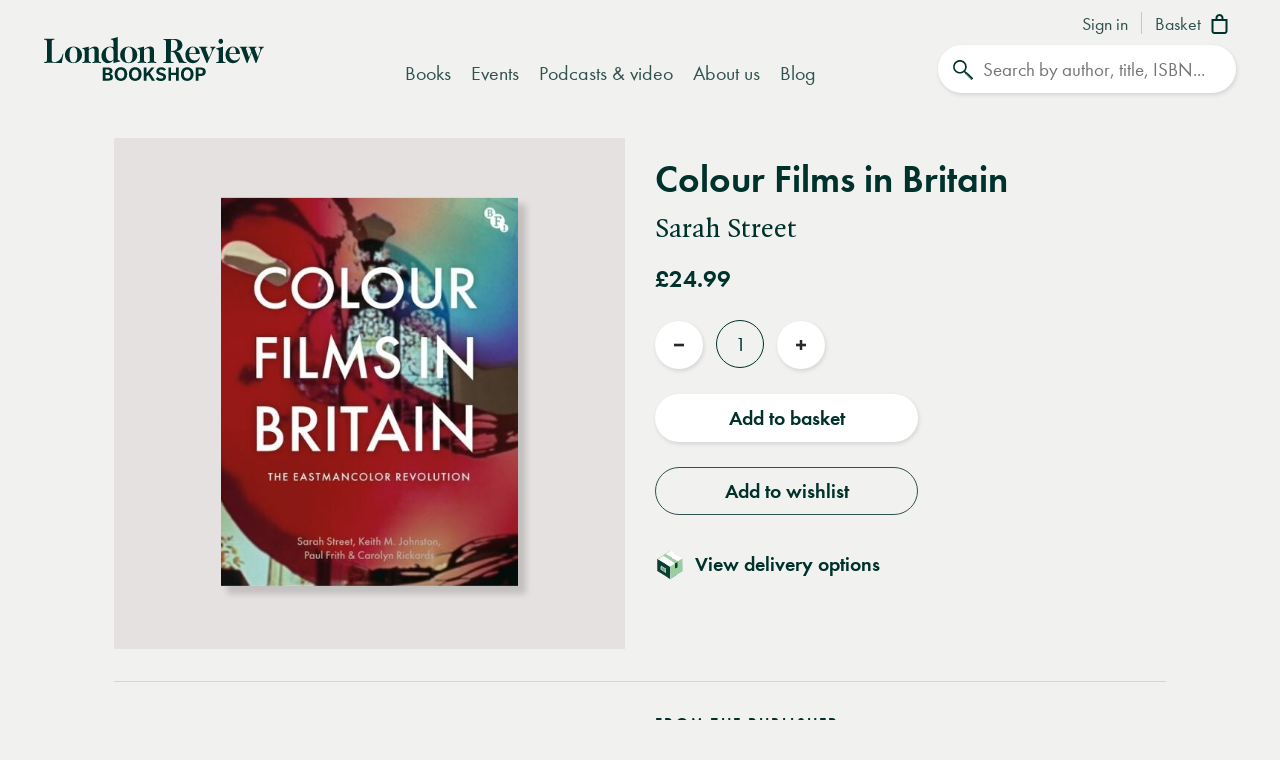

--- FILE ---
content_type: text/html; charset=UTF-8
request_url: https://www.londonreviewbookshop.co.uk/stock/colour-films-in-britain-the-eastmancolor-revolution-sarah-street
body_size: 73295
content:
<!doctype html>
<html class="no-js" lang="en-GB">
<head>
    <meta charset="utf-8">
    <meta http-equiv="X-UA-Compatible" content="IE=edge,chrome=1">
    <meta name="viewport" content="width=device-width,initial-scale=1,viewport-fit=cover">
    <meta name="msapplication-tap-highlight" content="no" />
    <meta name="HandheldFriendly" content="True">
    <meta name="robots" content="noarchive" />
    <meta name="googlebot" content="noarchive" />
    <meta name="csrf-token" content="5iT2EQr3Ukrf3cVenI4BdXcdp9Tys5QXSQ52Rros_Zk" />
    
                                        <meta name="description" content="The story of Eastmancolor&#039;s arrival on the British filmmaking scene is one of intermittent trial and error, intense debate and speculation before gradual acceptance. This…"><title>Colour Films in Britain | Sarah Street | London Review Bookshop</title><meta name="keywords" content="London bookshop, LRB bookshop, London Review Bookshop, books, Cinema, book"><script data-schema="WebSite" type="application/ld+json">{
	"name": "London Review Bookshop",
	"url": "https://www.londonreviewbookshop.co.uk/",
	"potentialAction": {
		"@type": "SearchAction",
		"target": "https://www.londonreviewbookshop.co.uk/search-site?keywords={search_term_string}",
		"query-input": "required name=search_term_string"
	},
	"@type":"WebSite",
	"@context": "https://schema.org/"
}</script><script data-schema="Organization" type="application/ld+json">{
	"name":"London Review Bookshop",
	"alternateName": "LRB Bookshop",
	"url":"https://www.londonreviewbookshop.co.uk/",
	"logo":{
		"@type":"ImageObject",
		"url":"https://www.londonreviewbookshop.co.uk/assets/icons/apple-touch-icon.png",
		"width":180,
		"height":180
	},
	"contactPoint":[
		{
			"@type":"ContactPoint",
			"telephone":"+44 020 7269 9030",
			"contactType":"customer service"
		}
	],
	"sameAs":[
		"https://bsky.app/profile/londonreviewbookshop.co.uk",
		"https://www.facebook.com/LondonReviewBookshop",
		"https://www.youtube.com/user/LRBshop",
		"https://instagram.com/lrbbookshop"
	],
	"foundingDate":"2003",
	"foundingLocation":"London,UK",
	"@type":"Organization",
	"@context":"http://schema.org"
}</script><script data-schema="Book" type="application/ld+json">{
        "@context": "https://schema.org",
        "@type": "Book",
        "name": "Colour Films in Britain",
        "image": "https://lrb-bookshop-production.s3.eu-west-2.amazonaws.com/lrb_bookshop/images/0/1/2/3/3793210-1-eng-GB/9781911239574.jpg",
        "keywords": "Cinema",
        "publisher": "BFI",        "url": "https://www.londonreviewbookshop.co.uk/stock/colour-films-in-britain-the-eastmancolor-revolution-sarah-street",
        "mainEntityOfPage": "https://www.londonreviewbookshop.co.uk/stock/colour-films-in-britain-the-eastmancolor-revolution-sarah-street",
        "datePublished": "2021-12-16",
        "description": "&quot;The story of Eastmancolor&#039;s arrival on the British filmmaking scene is one of intermittent trial and error, intense debate and speculation before gradual acceptance. This\u2026&quot;",
        "inLanguage": "English",
        "isAccessibleForFree": true,
                "author": {
            "@type": "Person",
            "name": "Sarah Street"
        },
        "offers": {
            "@type": "Offer",
            "availability": "https://schema.org/InStock",
            "price": "24.99",
            "priceCurrency": "GBP"
         }    }</script><meta property="book:author" content="Sarah Street"><meta property="book:release_date" content="2021-12-16"><meta property="book:isbn" content="9781911239574"><meta property="book:tag" content="Cinema"><meta name="twitter:card" content="summary_large_image"><meta name="twitter:site" content="@LRBbookshop"><meta name="twitter:title" content="Colour Films in Britain | Sarah Street | London Review Bookshop"><meta name="twitter:description" content="The story of Eastmancolor&#039;s arrival on the British filmmaking scene is one of intermittent trial and error, intense debate and speculation before gradual acceptance. This…"><meta property="og:locale" content="en_GB"><meta property="og:site_name" content="London Review Bookshop"><meta property="og:title" content="Colour Films in Britain | Sarah Street | London Review Bookshop"><meta property="og:description" content="The story of Eastmancolor&#039;s arrival on the British filmmaking scene is one of intermittent trial and error, intense debate and speculation before gradual acceptance. This…"><meta property="og:url" content="https://www.londonreviewbookshop.co.uk/stock/colour-films-in-britain-the-eastmancolor-revolution-sarah-street"><meta property="og:type" content="book"><meta property="og:price:amount" content="24.99"><meta property="product:price:amount" content="24.99"><meta property="og:price:currency" content="GBP"><meta property="product:price:currency" content="GBP"><meta property="product:brand" content="BFI"><meta property="product:availability" content="in stock"><meta property="product:condition" content="new"><meta property="product:isbn" content="9781911239574"><meta property="product:retailer_item_id" content="127216"><meta property="product:category" content="543543"><meta property="og:image" content="https://lrb-bookshop-production.s3.eu-west-2.amazonaws.com/lrb_bookshop/images/0/1/2/3/3793210-1-eng-GB/9781911239574.jpg"><meta property="og:image:type" content="image/jpeg"><meta property="og:image:width" content="400"><meta property="og:image:height" content="522"><meta name="twitter:image" content="https://lrb-bookshop-production.s3.eu-west-2.amazonaws.com/lrb_bookshop/images/0/1/2/3/3793210-1-eng-GB/9781911239574.jpg"><meta property="tag" content="Cinema"><meta property="tag" content="book"><meta name="google-site-verification" content="YM_gqFNB6IVoL_XUvpbfjeychYIY-5zMQx-t2vLugxs"><meta property="fb:app_id" content="1502902016657306"><meta name="p:domain_verify" content="50e0e8a2d4b0f0e8919742b1aeb238df">
    
        <script>if(!("gdprAppliesGlobally" in window)){window.gdprAppliesGlobally=true}if(!("cmp_id" in window)||window.cmp_id<1){window.cmp_id=0}if(!("cmp_cdid" in window)){window.cmp_cdid="9f0baa0582409"}if(!("cmp_params" in window)){window.cmp_params=""}if(!("cmp_host" in window)){window.cmp_host="c.delivery.consentmanager.net"}if(!("cmp_cdn" in window)){window.cmp_cdn="cdn.consentmanager.net"}if(!("cmp_proto" in window)){window.cmp_proto="https:"}if(!("cmp_codesrc" in window)){window.cmp_codesrc="0"}window.cmp_getsupportedLangs=function(){var b=["DE","EN","FR","IT","NO","DA","FI","ES","PT","RO","BG","ET","EL","GA","HR","LV","LT","MT","NL","PL","SV","SK","SL","CS","HU","RU","SR","ZH","TR","UK","AR","BS","JA","CY"];if("cmp_customlanguages" in window){for(var a=0;a<window.cmp_customlanguages.length;a++){b.push(window.cmp_customlanguages[a].l.toUpperCase())}}return b};window.cmp_getRTLLangs=function(){var a=["AR"];if("cmp_customlanguages" in window){for(var b=0;b<window.cmp_customlanguages.length;b++){if("r" in window.cmp_customlanguages[b]&&window.cmp_customlanguages[b].r){a.push(window.cmp_customlanguages[b].l)}}}return a};window.cmp_getlang=function(a){if(typeof(a)!="boolean"){a=true}if(a&&typeof(cmp_getlang.usedlang)=="string"&&cmp_getlang.usedlang!==""){return cmp_getlang.usedlang}return window.cmp_getlangs()[0]};window.cmp_extractlang=function(a){if(a.indexOf("cmplang=")!=-1){a=a.substr(a.indexOf("cmplang=")+8,2).toUpperCase();if(a.indexOf("&")!=-1){a=a.substr(0,a.indexOf("&"))}}else{a=""}return a};window.cmp_getlangs=function(){var h=window.cmp_getsupportedLangs();var g=[];var a=location.hash;var f=location.search;var e="cmp_params" in window?window.cmp_params:"";if(cmp_extractlang(a)!=""){g.push(cmp_extractlang(a))}else{if(cmp_extractlang(f)!=""){g.push(cmp_extractlang(f))}else{if(cmp_extractlang(e)!=""){g.push(cmp_extractlang(e))}else{if("cmp_setlang" in window&&window.cmp_setlang!=""){g.push(window.cmp_setlang.toUpperCase())}else{if("cmp_langdetect" in window&&window.cmp_langdetect==1){g.push(window.cmp_getPageLang())}else{g=window.cmp_getBrowserLangs()}}}}}var c=[];for(var d=0;d<g.length;d++){var b=g[d].toUpperCase();if(b.length<2){continue}if(h.indexOf(b)!=-1){c.push(b)}else{if(b.indexOf("-")!=-1){b=b.substr(0,2)}if(h.indexOf(b)!=-1){c.push(b)}}}if(c.length==0&&typeof(cmp_getlang.defaultlang)=="string"&&cmp_getlang.defaultlang!==""){return[cmp_getlang.defaultlang.toUpperCase()]}else{return c.length>0?c:["EN"]}};window.cmp_getPageLangs=function(){var a=window.cmp_getXMLLang();if(a!=""){a=[a.toUpperCase()]}else{a=[]}a=a.concat(window.cmp_getLangsFromURL());return a.length>0?a:["EN"]};window.cmp_getPageLang=function(){var a=window.cmp_getPageLangs();return a.length>0?a[0]:""};window.cmp_getLangsFromURL=function(){var c=window.cmp_getsupportedLangs();var b=location;var m="toUpperCase";var g=b.hostname[m]()+".";var a="/"+b.pathname[m]()+"/";a=a.split("_").join("-");a=a.split("//").join("/");a=a.split("//").join("/");var f=[];for(var e=0;e<c.length;e++){var j=a.substring(0,c[e].length+2);if(g.substring(0,c[e].length+1)==c[e]+"."){f.push(c[e][m]())}else{if(c[e].length==5){var k=c[e].substring(3,5)+"-"+c[e].substring(0,2);if(g.substring(0,k.length+1)==k+"."){f.push(c[e][m]())}}else{if(j=="/"+c[e]+"/"||j=="/"+c[e]+"-"){f.push(c[e][m]())}else{if(j=="/"+c[e].replace("-","/")+"/"||j=="/"+c[e].replace("-","/")+"/"){f.push(c[e][m]())}else{if(c[e].length==5){var k=c[e].substring(3,5)+"-"+c[e].substring(0,2);var h=a.substring(0,k.length+1);if(h=="/"+k+"/"||h=="/"+k.replace("-","/")+"/"){f.push(c[e][m]())}}}}}}}return f};window.cmp_getXMLLang=function(){var c=document.getElementsByTagName("html");if(c.length>0){c=c[0]}else{c=document.documentElement}if(c&&c.getAttribute){var a=c.getAttribute("xml:lang");if(typeof(a)!="string"||a==""){a=c.getAttribute("lang")}if(typeof(a)=="string"&&a!=""){a=a.split("_").join("-").toUpperCase();var b=window.cmp_getsupportedLangs();return b.indexOf(a)!=-1||b.indexOf(a.substr(0,2))!=-1?a:""}else{return""}}};window.cmp_getBrowserLangs=function(){var c="languages" in navigator?navigator.languages:[];var b=[];if(c.length>0){for(var a=0;a<c.length;a++){b.push(c[a])}}if("language" in navigator){b.push(navigator.language)}if("userLanguage" in navigator){b.push(navigator.userLanguage)}return b};(function(){var C=document;var D=C.getElementsByTagName;var o=window;var t="";var h="";var k="";var F=function(e){var i="cmp_"+e;e="cmp"+e+"=";var d="";var l=e.length;var K=location;var L=K.hash;var w=K.search;var u=L.indexOf(e);var J=w.indexOf(e);if(u!=-1){d=L.substring(u+l,9999)}else{if(J!=-1){d=w.substring(J+l,9999)}else{return i in o&&typeof(o[i])!=="function"?o[i]:""}}var I=d.indexOf("&");if(I!=-1){d=d.substring(0,I)}return d};var j=F("lang");if(j!=""){t=j;k=t}else{if("cmp_getlang" in o){t=o.cmp_getlang().toLowerCase();h=o.cmp_getlangs().slice(0,3).join("_");k=o.cmp_getPageLangs().slice(0,3).join("_");if("cmp_customlanguages" in o){var m=o.cmp_customlanguages;for(var y=0;y<m.length;y++){var a=m[y].l.toLowerCase();if(a==t){t="en"}}}}}var q=("cmp_proto" in o)?o.cmp_proto:"https:";if(q!="http:"&&q!="https:"){q="https:"}var n=("cmp_ref" in o)?o.cmp_ref:location.href;if(n.length>300){n=n.substring(0,300)}var A=function(d){var M=C.createElement("script");M.setAttribute("data-cmp-ab","1");M.type="text/javascript";M.async=true;M.src=d;var L=["body","div","span","script","head"];var w="currentScript";var J="parentElement";var l="appendChild";var K="body";if(C[w]&&C[w][J]){C[w][J][l](M)}else{if(C[K]){C[K][l](M)}else{for(var u=0;u<L.length;u++){var I=D(L[u]);if(I.length>0){I[0][l](M);break}}}}};var b=F("design");var c=F("regulationkey");var z=F("gppkey");var s=F("att");var f=o.encodeURIComponent;var g;try{g=C.cookie.length>0}catch(B){g=false}var x=F("darkmode");if(x=="0"){x=0}else{if(x=="1"){x=1}else{try{if("matchMedia" in window&&window.matchMedia){var H=window.matchMedia("(prefers-color-scheme: dark)");if("matches" in H&&H.matches){x=1}}}catch(B){x=0}}}var p=q+"//"+o.cmp_host+"/delivery/cmp.php?";p+=("cmp_id" in o&&o.cmp_id>0?"id="+o.cmp_id:"")+("cmp_cdid" in o?"&cdid="+o.cmp_cdid:"")+"&h="+f(n);p+=(b!=""?"&cmpdesign="+f(b):"")+(c!=""?"&cmpregulationkey="+f(c):"")+(z!=""?"&cmpgppkey="+f(z):"");p+=(s!=""?"&cmpatt="+f(s):"")+("cmp_params" in o?"&"+o.cmp_params:"")+(g?"&__cmpfcc=1":"");p+=(x>0?"&cmpdarkmode=1":"");A(p+"&l="+f(t)+"&ls="+f(h)+"&lp="+f(k)+"&o="+(new Date()).getTime());if(!("cmp_quickstub" in window)){var r="js";var v=F("debugunminimized")!=""?"":".min";if(F("debugcoverage")=="1"){r="instrumented";v=""}if(F("debugtest")=="1"){r="jstests";v=""}var G=new Date();var E=G.getFullYear()+"-"+(G.getMonth()+1)+"-"+G.getDate();A(q+"//"+o.cmp_cdn+"/delivery/"+r+"/cmp_final"+v+".js?t="+E)}})();window.cmp_rc=function(c,b){var l;try{l=document.cookie}catch(h){l=""}var j="";var f=0;var g=false;while(l!=""&&f<100){f++;while(l.substr(0,1)==" "){l=l.substr(1,l.length)}var k=l.substring(0,l.indexOf("="));if(l.indexOf(";")!=-1){var m=l.substring(l.indexOf("=")+1,l.indexOf(";"))}else{var m=l.substr(l.indexOf("=")+1,l.length)}if(c==k){j=m;g=true}var d=l.indexOf(";")+1;if(d==0){d=l.length}l=l.substring(d,l.length)}if(!g&&typeof(b)=="string"){j=b}return(j)};window.cmp_stub=function(){var a=arguments;__cmp.a=__cmp.a||[];if(!a.length){return __cmp.a}else{if(a[0]==="ping"){if(a[1]===2){a[2]({gdprApplies:gdprAppliesGlobally,cmpLoaded:false,cmpStatus:"stub",displayStatus:"hidden",apiVersion:"2.2",cmpId:31},true)}else{a[2](false,true)}}else{if(a[0]==="getTCData"){__cmp.a.push([].slice.apply(a))}else{if(a[0]==="addEventListener"||a[0]==="removeEventListener"){__cmp.a.push([].slice.apply(a))}else{if(a.length==4&&a[3]===false){a[2]({},false)}else{__cmp.a.push([].slice.apply(a))}}}}}};window.cmp_dsastub=function(){var a=arguments;a[0]="dsa."+a[0];window.cmp_gppstub(a)};window.cmp_gppstub=function(){var c=arguments;__gpp.q=__gpp.q||[];if(!c.length){return __gpp.q}var h=c[0];var g=c.length>1?c[1]:null;var f=c.length>2?c[2]:null;var a=null;var j=false;if(h==="ping"){a=window.cmp_gpp_ping();j=true}else{if(h==="addEventListener"){__gpp.e=__gpp.e||[];if(!("lastId" in __gpp)){__gpp.lastId=0}__gpp.lastId++;var d=__gpp.lastId;__gpp.e.push({id:d,callback:g});a={eventName:"listenerRegistered",listenerId:d,data:true,pingData:window.cmp_gpp_ping()};j=true}else{if(h==="removeEventListener"){__gpp.e=__gpp.e||[];a=false;for(var e=0;e<__gpp.e.length;e++){if(__gpp.e[e].id==f){__gpp.e[e].splice(e,1);a=true;break}}j=true}else{__gpp.q.push([].slice.apply(c))}}}if(a!==null&&typeof(g)==="function"){g(a,j)}};window.cmp_gpp_ping=function(){return{gppVersion:"1.1",cmpStatus:"stub",cmpDisplayStatus:"hidden",signalStatus:"not ready",supportedAPIs:["2:tcfeuv2","5:tcfcav1","7:usnat","8:usca","9:usva","10:usco","11:usut","12:usct","13:usfl","14:usmt","15:usor","16:ustx","17:usde","18:usia","19:usne","20:usnh","21:usnj","22:ustn"],cmpId:31,sectionList:[],applicableSections:[0],gppString:"",parsedSections:{}}};window.cmp_addFrame=function(b){if(!window.frames[b]){if(document.body){var a=document.createElement("iframe");a.style.cssText="display:none";if("cmp_cdn" in window&&"cmp_ultrablocking" in window&&window.cmp_ultrablocking>0){a.src="//"+window.cmp_cdn+"/delivery/empty.html"}a.name=b;a.setAttribute("title","Intentionally hidden, please ignore");a.setAttribute("role","none");a.setAttribute("tabindex","-1");document.body.appendChild(a)}else{window.setTimeout(window.cmp_addFrame,10,b)}}};window.cmp_msghandler=function(d){var a=typeof d.data==="string";try{var c=a?JSON.parse(d.data):d.data}catch(f){var c=null}if(typeof(c)==="object"&&c!==null&&"__cmpCall" in c){var b=c.__cmpCall;window.__cmp(b.command,b.parameter,function(h,g){var e={__cmpReturn:{returnValue:h,success:g,callId:b.callId}};d.source.postMessage(a?JSON.stringify(e):e,"*")})}if(typeof(c)==="object"&&c!==null&&"__tcfapiCall" in c){var b=c.__tcfapiCall;window.__tcfapi(b.command,b.version,function(h,g){var e={__tcfapiReturn:{returnValue:h,success:g,callId:b.callId}};d.source.postMessage(a?JSON.stringify(e):e,"*")},b.parameter)}if(typeof(c)==="object"&&c!==null&&"__gppCall" in c){var b=c.__gppCall;window.__gpp(b.command,function(h,g){var e={__gppReturn:{returnValue:h,success:g,callId:b.callId}};d.source.postMessage(a?JSON.stringify(e):e,"*")},"parameter" in b?b.parameter:null,"version" in b?b.version:1)}if(typeof(c)==="object"&&c!==null&&"__dsaCall" in c){var b=c.__dsaCall;window.__dsa(b.command,function(h,g){var e={__dsaReturn:{returnValue:h,success:g,callId:b.callId}};d.source.postMessage(a?JSON.stringify(e):e,"*")},"parameter" in b?b.parameter:null,"version" in b?b.version:1)}};window.cmp_setStub=function(a){if(!(a in window)||(typeof(window[a])!=="function"&&typeof(window[a])!=="object"&&(typeof(window[a])==="undefined"||window[a]!==null))){window[a]=window.cmp_stub;window[a].msgHandler=window.cmp_msghandler;window.addEventListener("message",window.cmp_msghandler,false)}};window.cmp_setGppStub=function(a){if(!(a in window)||(typeof(window[a])!=="function"&&typeof(window[a])!=="object"&&(typeof(window[a])==="undefined"||window[a]!==null))){window[a]=window.cmp_gppstub;window[a].msgHandler=window.cmp_msghandler;window.addEventListener("message",window.cmp_msghandler,false)}};if(!("cmp_noiframepixel" in window)){window.cmp_addFrame("__cmpLocator")}if((!("cmp_disabletcf" in window)||!window.cmp_disabletcf)&&!("cmp_noiframepixel" in window)){window.cmp_addFrame("__tcfapiLocator")}if((!("cmp_disablegpp" in window)||!window.cmp_disablegpp)&&!("cmp_noiframepixel" in window)){window.cmp_addFrame("__gppLocator")}if((!("cmp_disabledsa" in window)||!window.cmp_disabledsa)&&!("cmp_noiframepixel" in window)){window.cmp_addFrame("__dsaLocator")}window.cmp_setStub("__cmp");if(!("cmp_disabletcf" in window)||!window.cmp_disabletcf){window.cmp_setStub("__tcfapi")}if(!("cmp_disablegpp" in window)||!window.cmp_disablegpp){window.cmp_setGppStub("__gpp")}if(!("cmp_disabledsa" in window)||!window.cmp_disabledsa){window.cmp_setGppStub("__dsa")};</script>
    
    <link rel="preconnect" href="https://www.google.com" crossorigin="anonymous">
<link rel="preconnect" href="https://www.google-analytics.com" crossorigin="anonymous">
<link rel="preconnect" href="https://www.googletagmanager.com" crossorigin="anonymous">
<link rel="preconnect" href="https://www.gstatic.com" crossorigin="anonymous">

<link rel="preconnect" href="https://delivery.consentmanager.net" crossorigin="anonymous">
<link rel="preconnect" href="https://cdn.consentmanager.net" crossorigin="anonymous">

<link rel="preconnect" href="https://scripts.withcabin.com" crossorigin="anonymous">

<link rel="preconnect" href="https://cdn.speedcurve.com" crossorigin="anonymous">

<link rel="dns-prefetch" href="//connect.facebook.net">
<link rel="dns-prefetch" href="//www.facebook.com">

<link rel="dns-prefetch" href="//static.trackedweb.net">

<link rel="preload" href="/assets/lrb/build/js/vendor.856e0e58.js?v=202511141320006" as="script">
<link rel="preload" href="/assets/lrb/build/js/main.fdaca95b.js?v=202511141320006" as="script">
    <link rel="canonical" href="https://www.londonreviewbookshop.co.uk/stock/colour-films-in-britain-the-eastmancolor-revolution-sarah-street"/ >
<link rel="alternate" hreflang="en" href="https://www.londonreviewbookshop.co.uk/stock/colour-films-in-britain-the-eastmancolor-revolution-sarah-street" />
    <meta name="format-detection" content="telephone=no" />
<meta name="pinterest" content="nohover" />
                <script data-cmp-vendor="c73978" type="text/plain" class="cmplazyload">
                        (function(w,d,u,t,o,c){w['dmtrackingobjectname']=o;c=d.createElement(t);c.async=1;c.src=u;c.className="optanon-category-C0004";t=d.getElementsByTagName
            (t)[0];t.parentNode.insertBefore(c,t);w[o]=w[o]||function(){(w[o].q=w[o].q||[]).push(arguments);};
            })(window, document, '//static.trackedweb.net/js/_dmptv4.js', 'script', 'dmPt');

                                            window.dmPt('create', 'DM-2264618241-01', 'lrb.co.uk,mylrb.co.uk,lrbstore.co.uk,londonreviewbookbox.co.uk,londonreviewbookshop.co.uk');
                    </script>
        <link rel="apple-touch-icon" sizes="180x180" href="/assets/icons/apple-touch-icon.png">
<link rel="icon" type="image/png" sizes="32x32" href="/assets/icons/favicon-32x32.png">
<link rel="icon" type="image/png" sizes="192x192" href="/assets/icons/android-chrome-192x192.png">
<link rel="icon" type="image/png" sizes="16x16" href="/assets/icons/favicon-16x16.png">
<link rel="manifest" href="/site.webmanifest">
<!--<link rel="mask-icon" href="/assets/icons/safari-pinned-tab.svg" color="#02322c">-->
<link rel="shortcut icon" href="/favicon.ico">
<meta name="msapplication-TileColor" content="#02322c">
<meta name="msapplication-config" content="/browserconfig.xml">
<meta name="theme-color" content="#02322c">
        <link rel="preload" href="/assets/lrb/fonts/quad-pro/QuadraatPro.woff2" as="font" type="font/woff2" crossorigin="">

<link href="https://stackpath.bootstrapcdn.com/bootstrap/4.5.2/css/bootstrap.min.css" rel="stylesheet">
<!--<link rel="stylesheet" href="https://pro.fontawesome.com/releases/v5.12.1/css/all.css" integrity="sha384-TxKWSXbsweFt0o2WqfkfJRRNVaPdzXJ/YLqgStggBVRREXkwU7OKz+xXtqOU4u8+" crossorigin="anonymous">-->
<style type="text/css">a,abbr,acronym,address,applet,article,aside,audio,b,big,blockquote,body,canvas,caption,center,cite,code,dd,del,details,dfn,div,dl,dt,em,embed,fieldset,figcaption,figure,footer,form,h1,h2,h3,h4,h5,h6,header,hgroup,html,i,iframe,img,ins,kbd,label,legend,li,mark,menu,nav,object,ol,output,p,pre,q,ruby,s,samp,section,small,span,strike,strong,sub,summary,sup,table,tbody,td,tfoot,th,thead,time,tr,tt,u,ul,var,video{margin:0;padding:0;border:0;font-size:100%;font:inherit;vertical-align:baseline}article,aside,details,figcaption,figure,footer,header,hgroup,menu,nav,section{display:block}body{line-height:1}ol,ul{list-style:none}blockquote,q{quotes:none}blockquote:after,blockquote:before,q:after,q:before{content:"";content:none}table{border-collapse:collapse;border-spacing:0}.mobileBlock{display:block}@media (min-width:768px){.mobileBlock{display:none!important}}.desktopBlock{display:block}@media (max-width:767px){.desktopBlock{display:none!important}}.mobileInlineBlock{display:inline-block}@media (min-width:768px){.mobileInlineBlock{display:none!important}}.desktopInlineBlock{display:inline-block}@media (max-width:767px){.desktopInlineBlock{display:none!important}}.smallMobileBlock{display:block}@media (min-width:601px){.smallMobileBlock{display:none!important}}.smallDesktopBlock{display:block}@media (max-width:600px){.smallDesktopBlock{display:none!important}}.ie img{-ms-interpolation-mode:bicubic}.accelerated,.lrb-loading-icon{transform:translateZ(0)}.backface,.lrb-sidenav{-webkit-backface-visibility:hidden;-moz-backface-visibility:hidden;-ms-backface-visibility:hidden;-o-backface-visibility:hidden;-webkit-transform-style:flat;-moz-transform-style:flat;-ms-transform-style:flat;-o-transform-style:flat;-webkit-transform:translateZ(0);-moz-transform:translateZ(0);-ms-transform:translateZ(0);-o-transform:translateZ(0)}.ir{background-color:transparent;border:0;overflow:hidden;text-indent:-9999px}.ir:before{content:"";display:block;width:0;height:150%}.visuallyhidden{border:0;clip:rect(0 0 0 0);height:1px;margin:-1px;overflow:hidden;padding:0;position:absolute;width:1px}.visuallyhidden.focusable:active,.visuallyhidden.focusable:focus{clip:auto;height:auto;margin:0;overflow:visible;position:static;width:auto}.invisible{visibility:hidden}.clearfix:after,.clearfix:before{content:" ";display:table}.clearfix:after{clear:both}.clearfix{*zoom:1}.clear{clear:both}.relative{position:relative}.underline{text-decoration:underline}.nowrap{white-space:nowrap}.align-center{text-align:center}.flex{display:flex}.font-smoothing,body,h1,h2,h3,h4,h5,h6{-webkit-font-smoothing:antialiased;-moz-osx-font-smoothing:grayscale}.modal-container,.vertical-align{position:relative;top:50%;transform:translateY(-50%)}.centre-align{position:absolute;top:50%;left:50%;transform:translate(-50%,-50%)}.vertical-center{display:flex;align-items:center}.hidden{display:block}.hideme,.real-hidden{display:none}.full-width,.full_width{width:100%}.no-scroll{overflow:hidden!important}.obj-cover{width:100%;height:100%;-o-object-fit:cover;object-fit:cover;font-family:"object-fit: cover;"}.obj-contain{width:100%;height:100%;-o-object-fit:contain;object-fit:contain;font-family:"object-fit: contain;"}.hover-after-darken:after{content:"";display:block;position:absolute;pointer-events:none!important;top:0;left:0;width:100%;height:100%;background:#000;transition-delay:.2s;transition:opacity .2s linear;opacity:0;filter:alpha(opacity=0)}.hover-after-darken:hover:after{opacity:.1;filter:alpha(opacity=10);transition-delay:0s}.konami .lrb-content-container{filter:grayscale(100%)}.rotate-90{-ms-filter:"progid:DXImageTransform.Microsoft.BasicImage(rotation=1)";transform:rotate(90deg)}.rotate-180{-ms-filter:"progid:DXImageTransform.Microsoft.BasicImage(rotation=2)";transform:rotate(180deg)}.rotate-270{-ms-filter:"progid:DXImageTransform.Microsoft.BasicImage(rotation=3)";transform:rotate(270deg)}.flip-horizontal{-ms-filter:"progid:DXImageTransform.Microsoft.BasicImage(rotation=0, mirror=1)";transform:scaleX(-1)}.flip-vertical{transform:scaleY(-1)}.flip-horizontal.flip-vertical,.flip-vertical{-ms-filter:"progid:DXImageTransform.Microsoft.BasicImage(rotation=2, mirror=1)"}.flip-horizontal.flip-vertical{transform:scale(-1)}.ezrichtext-field p a{border-bottom:0;text-decoration:none;color:#30534f;box-shadow:inset 0 -.07em 0 #a3e5af;transition:box-shadow .3s ease}.ezrichtext-field p a:hover{border-bottom:0;text-decoration:none;color:#30534f!important;box-shadow:inset 0 -1em 0 #c7eece}.ezrichtext-field p a:focus-visible{color:#30534f!important;outline-color:transparent;outline-style:solid;border-color:#f1f1f0;box-shadow:0 0 0 3px #f1f1f0,0 0 0 6px #00322c!important}.promo-hero .promo-body p a{text-decoration:underline!important;box-shadow:none!important;color:#30534f}.promo-hero .promo-body p a:hover{text-decoration:underline!important;color:#82cf95!important;box-shadow:none!important}.account-navigation a:focus-visible,.btn-events-white:focus-visible,.btn-events:focus-visible,.btn:focus-visible,.dropdown-nav a:focus-visible,.lrb-arrowlink:focus-visible,.lrb-listnav .lrb-listnav--list .lrb-listnav--list-item a:focus-visible,.lrb-listnav .lrb-listnav--list .lrb-sidenav--list-item a:focus-visible,.lrb-listnav .lrb-sidenav--list .lrb-listnav--list-item a:focus-visible,.lrb-listnav .lrb-sidenav--list .lrb-sidenav--list-item a:focus-visible,.lrb-sidenav .lrb-listnav--list .lrb-listnav--list-item a:focus-visible,.lrb-sidenav .lrb-listnav--list .lrb-sidenav--list-item a:focus-visible,.lrb-sidenav .lrb-sidenav--list .lrb-listnav--list-item a:focus-visible,.lrb-sidenav .lrb-sidenav--list .lrb-sidenav--list-item a:focus-visible,.lrb-sidenav .nav-item .nav-link:focus-visible,.main-navigation .nav-item>.nav-link:focus-visible,.social-links a:focus-visible,a.btn:focus-visible,button:focus-visible,div.btn:focus-visible,input.lrb-toggle-button:focus-visible,input[type=checkbox]:focus-visible,input[type=radio]:focus-visible,span.btn:focus-visible{outline-color:transparent;outline-style:solid;border-color:#f1f1f0;box-shadow:0 0 0 3px #f1f1f0,0 0 0 6px #00322c!important}.footer-nav li a:focus-visible,.footer-row .footer-col a:focus-visible,.footer .social-links a:focus-visible{outline-color:transparent;outline-style:solid;border-color:#00322c;box-shadow:0 0 0 3px #00322c,0 0 0 6px #fff!important}ul{list-style:circle outside;margin-left:20px}ol{list-style:decimal inside}ol,ul{padding-left:0;margin-top:0}ol ol,ol ul,ul ol,ul ul{margin:1.5rem 0 1.5rem 3rem;font-size:90%}li{margin-bottom:1rem}code{padding:.2rem .5rem;margin:0 .2rem;font-size:90%;white-space:nowrap;background:#f1f1f1;border:1px solid #e1e1e1;border-radius:4px}pre>code{display:block;padding:1rem 1.5rem;white-space:pre}td,th{padding:8px 16px;text-align:left;border-bottom:1px solid #e1e1e1}.button,button{margin-bottom:1rem}fieldset,input,select,textarea{margin-bottom:6px}blockquote,dl,figure,form,ol,p,pre,table,ul{margin-bottom:2.5rem}*{outline:none}blockquote{margin-left:20px}hr{margin-top:20px;margin-bottom:20px;border:0;border-top:1px solid #d3d8d6}a{color:inherit}a.disabled{pointer-events:none;opacity:.5;filter:alpha(opacity=50)}:focus,button:focus{outline-color:transparent!important;outline-style:solid!important}video{height:auto}audio,video{width:100%;outline:none!important}@font-face{font-family:Quadraat;src:url(/assets/lrb/fonts/quad-pro/QuadraatPro.woff2) format("woff2"),url(/assets/lrb/fonts/quad-pro/QuadraatPro.woff) format("woff");font-weight:400;font-style:normal;font-display:fallback}@font-face{font-family:Quadraat;src:url(/assets/lrb/fonts/quad-pro/QuadraatPro-Ita.woff2) format("woff2"),url(/assets/lrb/fonts/quad-pro/QuadraatPro-Ita.woff) format("woff");font-weight:400;font-style:italic;font-display:fallback}@font-face{font-family:Quadraat;src:url(/assets/lrb/fonts/quad-pro/QuadraatPro-Bold.woff2) format("woff2"),url(/assets/lrb/fonts/quad-pro/QuadraatPro-Bold.woff) format("woff");font-weight:600;font-style:normal;font-display:fallback}@font-face{font-family:futura-pt;src:url(/assets/lrb/fonts/fut-pt/1059698/aafdd021-88d4-41d8-8e15-fe91f83e4b17.woff2) format("woff2"),url(/assets/lrb/fonts/fut-pt/1059698/81d44d4b-ac07-4ad4-8cdd-4df771a3c1c3.woff) format("woff");font-weight:400;font-style:normal;font-display:fallback}@font-face{font-family:futura-pt;src:url(/assets/lrb/fonts/fut-pt/1059701/28351402-8fc5-4d21-a3df-e99d2d814bd4.woff2) format("woff2"),url(/assets/lrb/fonts/fut-pt/1059701/10cee8c3-6e4c-4f57-8121-cf5e361423a7.woff) format("woff");font-weight:400;font-style:italic;font-display:fallback}@font-face{font-family:futura-pt;src:url(/assets/lrb/fonts/fut-pt/1059728/848602e3-bda3-4b1c-976b-fe26eecfab31.woff2) format("woff2"),url(/assets/lrb/fonts/fut-pt/1059728/e4eacf8d-aba1-40d4-9597-1198e91dcf00.woff) format("woff");font-weight:700;font-style:normal;font-display:fallback}@font-face{font-family:futura-pt;src:url(/assets/lrb/fonts/fut-pt/1059731/2acd9263-c166-4d81-97ca-7318c4753945.woff2) format("woff2"),url(/assets/lrb/fonts/fut-pt/1059731/bbf607bd-4426-47a9-ae87-c843830b7c4a.woff) format("woff");font-weight:700;font-style:italic;font-display:fallback}.header .dropdown-nav ul li,body{font-family:Quadraat,TimesNewRoman,Times New Roman,Times,Baskerville,Georgia,serif;font-variant-numeric:oldstyle-nums}.account-navigation a,.basket-badge,.downloadIconLink,.editIconLink,.footer,.header-container,.header .dropdown-nav-holder,.header li.dropdown-seemore a,.lrb-sidenav .dropdown-nav a,.mobile-quicklinks,.nav-link,.sidenav-account-links a,form,input[type=email],input[type=number],input[type=password],input[type=search],input[type=tel],input[type=text],input[type=url],label,legend,select,textarea{font-family:futura-pt,-apple-system,BlinkMacSystemFont,Segoe UI,Helvetica Neue,Helvetica,Arial,Lucida Grande,sans-serif;font-weight:400;font-variant-numeric:lining-nums}.btn,.footer-signup-header,.footer-signup-text,.header-1,.header-2,.header-3,.header .dropdown-nav>li>a,.lrb-arrowlink,.lrb-listnav .lrb-listnav--list .lrb-listnav--list-item a,.lrb-listnav .lrb-listnav--list .lrb-sidenav--list-item a,.lrb-listnav .lrb-sidenav--list .lrb-listnav--list-item a,.lrb-listnav .lrb-sidenav--list .lrb-sidenav--list-item a,.lrb-sidenav .lrb-listnav--list .lrb-listnav--list-item a,.lrb-sidenav .lrb-listnav--list .lrb-sidenav--list-item a,.lrb-sidenav .lrb-sidenav--list .lrb-listnav--list-item a,.lrb-sidenav .lrb-sidenav--list .lrb-sidenav--list-item a,.lrb-sidenav .nav-item .nav-link,.lrb-small-header,.menu-link-holder a,.modal-note,.modal-note-large,.quicklink-holder--menu .quicklink,.skip-link,.status-alert,button,h1,h2,h3,h4,h5,h6,select{font-family:futura-pt,-apple-system,BlinkMacSystemFont,Segoe UI,Helvetica Neue,Helvetica,Arial,Lucida Grande,sans-serif;font-weight:700;font-variant-numeric:lining-nums}.ezrichtext-field ol,.ezrichtext-field ul,.footer-nav li,.modal-note,.modal-note-large,body,p{font-size:20px;line-height:1.3em;font-size:calc(.20833vw + 17.33333px)}@media (max-width:320px){.ezrichtext-field ol,.ezrichtext-field ul,.footer-nav li,.modal-note,.modal-note-large,body,p{font-size:18px}}@media (min-width:1280px){.ezrichtext-field ol,.ezrichtext-field ul,.footer-nav li,.modal-note,.modal-note-large,body,p{font-size:20px}}.header-3,h3,h4,h5,h6{font-size:22px;line-height:1.3em;line-height:1.28em;font-size:calc(.20833vw + 19.33333px)}@media (max-width:320px){.header-3,h3,h4,h5,h6{font-size:20px}}@media (min-width:1280px){.header-3,h3,h4,h5,h6{font-size:22px}}.header-2,h2{font-size:36px;line-height:1.11em;font-size:calc(1.45833vw + 15.33333px)}@media (max-width:320px){.header-2,h2{font-size:20px}}@media (min-width:1280px){.header-2,h2{font-size:34px}}.modal-container h1,.modal-container h2,.modal-container h3,.modal-container h4,.modal-container h5,.modal-container h6,.modal-note-large{font-size:22px;line-height:1.3em;font-size:calc(.41667vw + 16.66667px)}@media (max-width:320px){.modal-container h1,.modal-container h2,.modal-container h3,.modal-container h4,.modal-container h5,.modal-container h6,.modal-note-large{font-size:18px}}@media (min-width:1280px){.modal-container h1,.modal-container h2,.modal-container h3,.modal-container h4,.modal-container h5,.modal-container h6,.modal-note-large{font-size:22px}}.header-1,h1{font-size:48px;line-height:1.16em;font-size:calc(1.45833vw + 19.33333px)}@media (max-width:320px){.header-1,h1{font-size:24px}}@media (min-width:1280px){.header-1,h1{font-size:38px}}h1{font-size:48px;line-height:1.16em;font-size:calc(1.875vw + 18px)}@media (max-width:320px){h1{font-size:24px}}@media (min-width:1280px){h1{font-size:42px}}.header .dropdown-nav-holder,.header .dropdown-nav>li>a,.header .dropdown-nav ul li,.header li.dropdown-seemore a,.nav-link{font-size:20px;line-height:1.3em}.footer-signup-header,.lrb-small-header,h6{text-transform:uppercase;font-size:15px;letter-spacing:.15em}.btn,button{font-size:20px}@media (max-width:767px){.btn,button{font-size:18px}}.form-control,input[type=email],input[type=number],input[type=password],input[type=search],input[type=tel],input[type=text],input[type=url],label,legend,select,textarea{font-size:20px}@media (max-width:767px){.form-control,input[type=email],input[type=number],input[type=password],input[type=search],input[type=tel],input[type=text],input[type=url],label,legend,select,textarea{font-size:18px}}.form-check label,.form-copy,.form-message{font-size:18px}@media (max-width:767px){.form-check label,.form-copy,.form-message{font-size:16px}}.status-alert{font-size:18px;line-height:1.2em;letter-spacing:.025em}@media (max-width:767px){.status-alert{font-size:16px}}.footer-signup-text{font-size:22px;line-height:1.3em;font-size:calc(.10417vw + 19.66667px);line-height:1.28em}@media (max-width:320px){.footer-signup-text{font-size:20px}}@media (min-width:1280px){.footer-signup-text{font-size:21px}}.no-wrap,.nowrap{word-break:keep-all}img.emoji{height:1em;width:1em;margin:0 .05em 0 .1em;vertical-align:-.1em}.lrb-content-container h1{padding-bottom:16px}footer{text-align:left}.ezrichtext-field ol,.ezrichtext-field ul,p{margin-top:0}html{font-size:62.5%}body{font-size:1.5em;line-height:1.2em;letter-spacing:0;color:#30534f}::selection{background:#c7eece;color:#00322c}::-moz-selection{background:#c7eece;color:#00322c}.header-1,.header-2,.header-3,h1,h2,h3,h4,h5,h6{letter-spacing:0}h1,h2,h3,h4,h5,h6{color:#00322c;margin-top:0;margin-bottom:2.3rem}h6{letter-spacing:.15em!important}figure{margin:0}b,strong{font-weight:600;--webkit-font-smoothing:auto}em{font-style:italic!important}ol,p,ul{margin-bottom:1.5em;color:#30534f}@media (max-width:600px){ol,p,ul{margin-bottom:1.3em;font-size:20px}}a{-webkit-text-decoration-skip:ink;text-decoration-skip:ink}.editIconLink{text-decoration:none;display:block;font-size:18px;font-weight:300;color:#30534f!important;border:none!important;padding-left:20px;background-image:url("data:image/svg+xml;charset=utf8,%3Csvg version='1.1' width='16' height='20' baseProfile='tiny' class='editIcon-svg' xmlns='http://www.w3.org/2000/svg' xmlns:xlink='http://www.w3.org/1999/xlink' x='0px' y='0px' viewBox='0 0 13 19' xml:space='preserve'%3E%3Cpath fill-rule='evenodd' fill='%230a312c' d='M0.7,18.3l0.4-4.8l3.5,2L0.7,18.3z M7.3,3l3.5,2l-5.7,9.8l-3.5-2L7.3,3z M9,0 l3.5,2l-1.3,2.3l-3.5-2L9,0z'/%3E%3C/svg%3E");background-size:16px 20px;background-repeat:no-repeat;background-position:0}.editIconLink:hover{text-decoration:underline}.downloadIconLink{text-decoration:none;display:block;font-size:18px;font-weight:300;color:#30534f!important;border:none!important;padding-left:25px;background-image:url("data:image/svg+xml;charset=utf8,%3Csvg version='1.1' width='16' height='20' baseProfile='tiny' class='editIcon-svg' xmlns='http://www.w3.org/2000/svg' xmlns:xlink='http://www.w3.org/1999/xlink' x='0px' y='0px' viewBox='0 0 19 25' xml:space='preserve'%3E%3Cg id='document-icon' transform='translate(566.000000, 292.000000)'%3E%3Cpolygon fill='none' stroke='%230a312c' points='-565,-291 -565,-268 -548,-268 -548,-284.5 -554.3,-291 '/%3E%3Cpolyline fill='none' stroke='%230a312c' points='-555,-291 -555,-284.5 -548.5,-284.5 '/%3E%3Cpath fill='none' stroke='%230a312c' d='M-562-281h11'/%3E%3Cpath fill='none' stroke='%230a312c' d='M-562-278h11'/%3E%3Cpath fill='none' stroke='%230a312c' d='M-562-275h11'/%3E%3Cpath fill='none' stroke='%230a312c' d='M-562-272h11'/%3E%3C/g%3E%3C/svg%3E");background-size:16px 20px;background-repeat:no-repeat;background-position:0;background-position-y:2px}@-ms-viewport{width:device-width}html{overflow-y:scroll}@media (min-width:301px){html{overflow-x:hidden}}body,html{height:100%}body{background-color:#f1f1f0;-webkit-print-color-adjust:exact;min-width:300px}.lrb-content-container{background-color:#f1f1f0;padding-bottom:100px}.home .lrb-content-container{padding-bottom:0}.forgot-password .lrb-content-container,.login-page .lrb-content-container,.reset-password .lrb-content-container{padding-bottom:100px}.no-scroll{overflow-y:scroll}.no-scroll body{overflow:hidden!important}.image-link,a img{border:none!important;text-decoration:none!important}img{max-width:100%;display:inline-block}svg{width:100%}.container-fluid{max-width:1140px;margin:auto;padding-right:20px;padding-left:20px}@media (min-width:768px){.container-fluid{padding-right:44px;padding-left:44px}}.spaced-row.row{justify-content:space-between}.lrb-content-container{opacity:0;filter:alpha(opacity=0);max-width:2200px;margin:106px auto auto;min-height:60vh;transition:margin-top .26s ease,opacity .05s linear}@media (min-width:1112px){.lrb-content-container{transition:margin-top .65s ease}}@media (max-width:767px){.lrb-content-container{width:100%;overflow-x:hidden}}@media (min-width:601px) and (max-width:1111px){.lrb-content-container{margin-top:70px}}@media (max-width:600px){.lrb-content-container{margin-top:120px}}.safari .lrb-content-container .home-widgets{overflow-x:hidden}.blog .lrb-content-container{padding-bottom:100px}.lrb-reference{margin-top:10px}.touch .lrb-content-container{width:100%;overflow-x:hidden}.footer{opacity:0;filter:alpha(opacity=0);transition:opacity .4s linear;will-change:opacity}.lrb-setup .footer,.lrb-setup .lrb-content-container{opacity:1!important;filter:alpha(opacity=100)!important}html.sr .reveal{visibility:hidden}.mozilla .reveal{transition:opacity .4s linear}.mozilla .reveal.revealed{opacity:1!important;filter:alpha(opacity=100)!important}.lrb-loading-icon{pointer-events:none;width:100px;height:100px;max-width:80%;z-index:13!important;margin:auto;mix-blend-mode:multiply;opacity:.75}.lrb-loading .checkout .lrb-loading-icon,.lrb-processing .checkout .lrb-loading-icon,.lrb-ready .checkout .lrb-loading-icon{background-image:url(https://www.lrb.co.uk/lrb_assets/images/icons/lrb-loading.gif);background-size:80px 80px;background-position:50%;background-repeat:no-repeat}@-webkit-keyframes lrb-load{10%{opacity:1;filter:alpha(opacity=100)}50%{opacity:.1;filter:alpha(opacity=10)}to{opacity:1;filter:alpha(opacity=100)}}@keyframes lrb-load{10%{opacity:1;filter:alpha(opacity=100)}50%{opacity:.1;filter:alpha(opacity=10)}to{opacity:1;filter:alpha(opacity=100)}}.no-touch .header-container,.no-touch .header-container *,.no-touch .lrb-content-container,.no-touch .lrb-content-container *,.no-touch .lrb-sidenav,.no-touch .lrb-sidenav *,.no-touch .modal-container,.no-touch .modal-container *,.no-touch .overlay-container,.no-touch .overlay-container *,.no-touch .select2-container,.no-touch .select2-container *,.no-touch .tac-modal-container,.no-touch .tac-modal-container *{scrollbar-face-color:#00322c!important;scrollbar-track-color:transparent!important;scrollbar-color:#00322c transparent!important;scrollbar-width:thin!important}.no-touch .header-container ::-webkit-scrollbar-track,.no-touch .lrb-content-container ::-webkit-scrollbar-track,.no-touch .lrb-sidenav ::-webkit-scrollbar-track,.no-touch .modal-container ::-webkit-scrollbar-track,.no-touch .overlay-container ::-webkit-scrollbar-track,.no-touch .select2-container ::-webkit-scrollbar-track,.no-touch .tac-modal-container ::-webkit-scrollbar-track{width:6px!important;-webkit-box-shadow:none!important;border-radius:none!important;background-color:transparent!important}.no-touch .header-container ::-webkit-scrollbar,.no-touch .lrb-content-container ::-webkit-scrollbar,.no-touch .lrb-sidenav ::-webkit-scrollbar,.no-touch .modal-container ::-webkit-scrollbar,.no-touch .overlay-container ::-webkit-scrollbar,.no-touch .select2-container ::-webkit-scrollbar,.no-touch .tac-modal-container ::-webkit-scrollbar{width:6px!important;background-color:transparent!important}.no-touch .header-container ::-webkit-scrollbar-thumb,.no-touch .lrb-content-container ::-webkit-scrollbar-thumb,.no-touch .lrb-sidenav ::-webkit-scrollbar-thumb,.no-touch .modal-container ::-webkit-scrollbar-thumb,.no-touch .overlay-container ::-webkit-scrollbar-thumb,.no-touch .select2-container ::-webkit-scrollbar-thumb,.no-touch .tac-modal-container ::-webkit-scrollbar-thumb{border-radius:6px!important;-webkit-box-shadow:none!important;background-color:#00322c!important;border-color:#00322c!important}.no-touch .header-container::-webkit-scrollbar-track,.no-touch .lrb-content-container::-webkit-scrollbar-track,.no-touch .lrb-sidenav::-webkit-scrollbar-track,.no-touch .modal-container::-webkit-scrollbar-track,.no-touch .overlay-container::-webkit-scrollbar-track,.no-touch .select2-container::-webkit-scrollbar-track,.no-touch .tac-modal-container::-webkit-scrollbar-track{width:6px!important;-webkit-box-shadow:none!important;border-radius:none!important;background-color:transparent!important}.no-touch .header-container::-webkit-scrollbar,.no-touch .lrb-content-container::-webkit-scrollbar,.no-touch .lrb-sidenav::-webkit-scrollbar,.no-touch .modal-container::-webkit-scrollbar,.no-touch .overlay-container::-webkit-scrollbar,.no-touch .select2-container::-webkit-scrollbar,.no-touch .tac-modal-container::-webkit-scrollbar{width:6px!important;background-color:transparent!important}.no-touch .header-container::-webkit-scrollbar-thumb,.no-touch .lrb-content-container::-webkit-scrollbar-thumb,.no-touch .lrb-sidenav::-webkit-scrollbar-thumb,.no-touch .modal-container::-webkit-scrollbar-thumb,.no-touch .overlay-container::-webkit-scrollbar-thumb,.no-touch .select2-container::-webkit-scrollbar-thumb,.no-touch .tac-modal-container::-webkit-scrollbar-thumb{border-radius:6px!important;-webkit-box-shadow:none!important;background-color:#00322c!important;border-color:#00322c!important}.touch .header-container *,.touch .lrb-content-container *,.touch .lrb-sidenav *,.touch .modal-container *,.touch .overlay-container *,.touch .tac-modal-container *{-webkit-overflow-scrolling:touch}.touch .lrb-sidenav ::-webkit-scrollbar,.touch .lrb-sidenav ::-webkit-scrollbar-thumb,.touch .lrb-sidenav ::-webkit-scrollbar-track{background-color:transparent!important}.touch .lrb-sidenav ::-webkit-scrollbar-track{background-color:transparent!important}.loading-overlay{z-index:999;position:fixed;display:flex;align-items:center;width:100%;height:100%;height:calc(100vh - 325px);pointer-events:none!important;opacity:0;filter:alpha(opacity=0);transition:opacity .3s;mix-blend-mode:multiply}.lrb-loading .loading-overlay{opacity:0!important;filter:alpha(opacity=0)!important}.lrb-loading .loading-overlay,.lrb-ready .loading-overlay{opacity:0!important;filter:alpha(opacity=0)!important;display:none!important;pointer-events:none}.lrb-processing .loading-overlay,.lrb-searching .loading-overlay{opacity:1!important;filter:alpha(opacity=100)!important;display:flex!important;pointer-events:auto}.lrb-mobileNavOpen,.lrb-modalOpen,.lrb-overlayed,.lrb-tacModalOpen{overflow:hidden}.lrb-mobileNavOpen .overlay-container,.lrb-modalOpen .overlay-container,.lrb-overlayed .overlay-container,.lrb-tacModalOpen .overlay-container{z-index:7!important;opacity:.4;filter:alpha(opacity=40);pointer-events:auto;cursor:pointer}.lrb-mobileNavOpen .lrb-sidenav .sidenav-scrolling,.lrb-mobileNavOpen .overlay-container,.lrb-modalOpen .lrb-sidenav .sidenav-scrolling,.lrb-modalOpen .overlay-container,.lrb-overlayed .lrb-sidenav .sidenav-scrolling,.lrb-overlayed .overlay-container,.lrb-tacModalOpen .lrb-sidenav .sidenav-scrolling,.lrb-tacModalOpen .overlay-container{pointer-events:all}.overlay-container{position:fixed;top:0;left:0;width:100%;height:100%;height:100vh;background-color:#000;opacity:0;filter:alpha(opacity=0);z-index:7!important;pointer-events:none;transition:opacity .4s linear;will-change:opacity}.container-fluid .container-fluid{padding:0!important}.header-container{background-color:#f1f1f0;position:fixed;z-index:6!important;top:0;left:0;width:100%;transform:translateY(0)}.header-container .logo{transition:transform .3s ease;transform:translateY(-30%)}.header-container .account-navigation{transition:transform .4s ease;transform:translateY(0)}@media (min-width:601px) and (max-width:1111px){.header-container div.logo{position:absolute;margin-top:16px!important;top:20px!important;width:20%;min-width:150px;transform:translateY(-50%)!important}.header-container header{padding-bottom:0;min-height:72px}.header-container .search-navigation{position:absolute;width:47%!important;left:50%;transform:translateX(-50%) translateX(20px);top:0;margin-top:12px!important}.header-container .account-navigation{top:21px!important}.header-container .account-navigation .menu-link-holder{padding-top:5px}.header-container .account-navigation .menu-link-holder .menu-link{font-size:21px!important}}@media (max-width:1111px){.header-container{transform:translateY(0)}.header-container .logo{transform:translateY(0)!important}.header-container .account-navigation{transform:translateY(0)}}.header-container{margin-bottom:0!important}.header-container .container-fluid{max-width:1300px!important}.header-contents{width:100%;position:relative}.header-contents ul{margin:0;list-style:none}.header-contents ul li{margin:0;display:inline-block}@media (min-width:768px){.header-contents .container-fluid{padding-left:44px;padding-right:44px}}.header-container{box-shadow:0 0 0 0 hsla(0,0%,58.4%,0)}.header-container,.header-container.lrbhead{transition:transform .25s ease,box-shadow .25s linear}.header-container.lrbhead{will-change:transform}.scrollDown .header-container.lrbhead{transition:transform .8125s ease,box-shadow .25s linear}.header-container.lrbhead--not-top{transform:translateY(-35px)}.header-container.lrbhead--not-top .logo{transform:translateY(0)}.header-container.lrbhead--not-top .account-navigation{transition:transform .2s ease;transform:translateY(-10px)}@media (min-width:601px) and (max-width:1111px){.header-container.lrbhead--not-top div.logo{position:absolute;margin-top:16px!important;top:20px!important;width:20%;min-width:150px;transform:translateY(-50%)!important}.header-container.lrbhead--not-top header{padding-bottom:0;min-height:72px}.header-container.lrbhead--not-top .search-navigation{position:absolute;width:47%!important;left:50%;transform:translateX(-50%) translateX(20px);top:0;margin-top:12px!important}.header-container.lrbhead--not-top .account-navigation{top:21px!important}.header-container.lrbhead--not-top .account-navigation .menu-link-holder{padding-top:5px}.header-container.lrbhead--not-top .account-navigation .menu-link-holder .menu-link{font-size:21px!important}}@media (max-width:1111px){.header-container.lrbhead--not-top{transform:translateY(0)}.header-container.lrbhead--not-top .logo{transform:translateY(0)!important}.header-container.lrbhead--not-top .account-navigation{transform:translateY(0)}}.header-container.lrbhead--not-top,.scrolled .header-container{box-shadow:1px 2px 4px 0 rgba(0,0,0,.12)}@media (max-width:1111px){.header-container.lrbhead--not-top.lrbhead--unpinned{transform:translateY(-105%)!important}}@media (max-width:1111px){header{padding-bottom:8px}}.navigation{display:flex;flex-wrap:wrap;justify-content:space-between;align-items:center}.account-navigation{display:block;width:100%;text-align:right;float:right;padding:12px 0;height:37px}.logo{width:20%;text-align:left;float:left}.logo,.logo svg{display:inline-block}.logo svg{max-width:220px}.logo svg path{fill:#00322c}.main-navigation{display:inline-block;width:55%;text-align:center;display:grid;place-items:center}.main-navigation .nav>ul{width:100%;text-align:center;display:grid;grid-auto-flow:column;align-items:end}.search-navigation{display:inline-block;width:25%;float:right}@media (min-width:1112px){.search-navigation{max-width:300px}}.search-form{position:relative}.search-form input[type=button],.search-form input[type=submit]{clip:rect(1px,1px,1px,1px);height:1px;overflow:hidden;position:absolute!important;width:1px}.search-icon{position:absolute;width:21px;height:21px;display:block;top:15px;left:15px;pointer-events:none}input[type=text].search-field{padding-left:45px!important;border:0!important;outline:none!important;background-color:#fff!important;box-shadow:1px 2px 4px 0 rgba(0,0,0,.12);font-size:19px}input[type=text].search-field:focus{box-shadow:1px 2px 4px 0 hsla(0,0%,58.4%,.4)}.nav-link{display:inline-block;color:#30534f!important;border:0;border-bottom:3px solid #f1f1f0;transition:border-color .25s ease;padding:24px 10px 18px;margin:0;box-shadow:none;background:transparent;border-radius:0;min-width:1px;min-width:unset;height:70px;will-change:border-color}.header .dropdown-nav-holder{position:absolute;pointer-events:none;bottom:1px;left:0;width:100%;transform:translateY(100%) scaleY(.95);background-color:#00322c;z-index:6!important;color:#d5e3ca;padding:40px 0;text-align:left;transform-origin:top center;transition:all .18s ease-out 0s;visibility:hidden;opacity:0;filter:alpha(opacity=0);box-shadow:1px 2px 4px 0 rgba(0,0,0,.25)}.header .dropdown-nav-holder .dropdown-nav{filter:blur(3px);transition:all .22s ease-out 0s;opacity:0;filter:alpha(opacity=0)}.header .dropdown-nav-holder a{color:#d5e3ca;text-decoration:none;border-bottom:1px solid transparent;transition:border-color .2s ease-in}.header .dropdown-nav-holder a.selected,.header .dropdown-nav-holder a:active,.header .dropdown-nav-holder a:focus,.header .dropdown-nav-holder a:hover,.header .dropdown-nav-holder a:visited{color:#d5e3ca;border-color:#d5e3ca}.header .dropdown-nav{display:grid;grid-auto-flow:column}.header .dropdown-nav ul{max-width:200px}.header .dropdown-nav ul li{display:block}.header li.dropdown-seemore{padding-top:20px}.header li.dropdown-seemore a:hover{border-color:transparent}.header li.dropdown-seemore a:hover span{border-color:#d5e3ca}.main-navigation .nav-item>.nav-link{text-decoration:none!important;position:relative}.main-navigation .nav-item>.nav-link:focus-visible{border-color:#00322c;z-index:2}.main-navigation .nav-item:hover>.nav-link{transition:border-color .1s ease;border-color:#00322c}.main-navigation .nav-item:focus-within .dropdown-nav-holder,.main-navigation .nav-item:hover .dropdown-nav-holder{opacity:1;filter:alpha(opacity=100);pointer-events:auto;visibility:visible;transform:translateY(100%) scaleY(1);transition:all .3s ease-out .12s!important}.main-navigation .nav-item:focus-within .dropdown-nav-holder .dropdown-nav,.main-navigation .nav-item:hover .dropdown-nav-holder .dropdown-nav{filter:blur(0);transition:all .3s linear .18s!important;opacity:1;filter:alpha(opacity=100)}.nav-item--more{display:none}.nav-item--more .container{margin-bottom:0!important}@media (max-width:1111px){.logo{width:150px;margin-top:16px}.search-navigation{width:100%;margin-top:16px}.account-navigation{position:absolute;top:16px;right:16px;padding:2px 0}.main-navigation{display:none}}.account-navigation a,.account-navigation li{display:inline-block}.account-navigation li{padding-top:4px}.account-navigation a{text-decoration:none!important;font-size:18px;color:#30534f!important}@media (max-width:1111px){.account-navigation a{font-size:20px}}.basket-link-holder{padding-left:13px}@media (max-width:1111px){.basket-link-holder{padding-right:6px}}.header .account-link-holder{padding-right:13px;border-right:1px solid #c2cac9}@media (max-width:1111px){.header .account-link-holder{display:none!important}}.header .account-link-holder .account-link{opacity:0;filter:alpha(opacity=0);transition:opacity .3s ease}.ld-loaded .account-link-holder .account-link{opacity:1!important;filter:alpha(opacity=100)!important}.menu-link-holder{border-left:1px solid #c2cac9;padding-left:13px}@media (min-width:1112px){.menu-link-holder{display:none!important}}.menu-link-holder a,.quicklink-holder--menu .quicklink{font-size:22px!important}.basket-text{display:inline-block}@media (max-width:1111px){.basket-text{display:none}}.basket-icon{display:inline-block;position:relative;margin-left:10px;padding-right:8px;top:-2px}@media (max-width:1111px){.basket-icon{top:-4px;margin-left:5px;padding-right:8px}}.basket-icon svg{width:17px!important;height:21px !important path;height-fill:#00322c!important}.basket-badge{position:absolute;height:18px;min-width:18px;background-color:#00322c;border-radius:32px;bottom:-9px;right:0;color:#f1f1f0;font-size:12px;padding:0 3px;text-align:center}.menu-icon{display:inline-block;position:relative;top:-3px;padding-right:8px}.menu-icon .menu-svg{width:4px!important;height:19.3px!important}.menu-icon .menu-svg circle{fill:#00322c!important}@media (max-width:600px){body.search .search-navigation form{display:none}}.lrb-listnav,.lrb-sidenav{padding-bottom:60px}@media (max-width:992px){.lrb-listnav,.lrb-sidenav{padding-bottom:0}}.lrb-listnav .lrb-listnav--list,.lrb-listnav .lrb-sidenav--list,.lrb-sidenav .lrb-listnav--list,.lrb-sidenav .lrb-sidenav--list{list-style:none;margin:0;padding:0}@media (max-width:767px){.lrb-listnav .lrb-listnav--list,.lrb-listnav .lrb-sidenav--list,.lrb-sidenav .lrb-listnav--list,.lrb-sidenav .lrb-sidenav--list{display:none}}.lrb-listnav .lrb-listnav--list .lrb-listnav--list-item,.lrb-listnav .lrb-listnav--list .lrb-sidenav--list-item,.lrb-listnav .lrb-sidenav--list .lrb-listnav--list-item,.lrb-listnav .lrb-sidenav--list .lrb-sidenav--list-item,.lrb-sidenav .lrb-listnav--list .lrb-listnav--list-item,.lrb-sidenav .lrb-listnav--list .lrb-sidenav--list-item,.lrb-sidenav .lrb-sidenav--list .lrb-listnav--list-item,.lrb-sidenav .lrb-sidenav--list .lrb-sidenav--list-item{margin:0;padding:10px 10px 10px 0;border-bottom:1px solid #d3d8d6;transition:background-color .3s ease;background-color:#f1f1f0}.lrb-listnav .lrb-listnav--list .lrb-listnav--list-item:last-child,.lrb-listnav .lrb-listnav--list .lrb-sidenav--list-item:last-child,.lrb-listnav .lrb-sidenav--list .lrb-listnav--list-item:last-child,.lrb-listnav .lrb-sidenav--list .lrb-sidenav--list-item:last-child,.lrb-sidenav .lrb-listnav--list .lrb-listnav--list-item:last-child,.lrb-sidenav .lrb-listnav--list .lrb-sidenav--list-item:last-child,.lrb-sidenav .lrb-sidenav--list .lrb-listnav--list-item:last-child,.lrb-sidenav .lrb-sidenav--list .lrb-sidenav--list-item:last-child{border-bottom:none}.lrb-listnav .lrb-listnav--list .lrb-listnav--list-item a,.lrb-listnav .lrb-listnav--list .lrb-sidenav--list-item a,.lrb-listnav .lrb-sidenav--list .lrb-listnav--list-item a,.lrb-listnav .lrb-sidenav--list .lrb-sidenav--list-item a,.lrb-sidenav .lrb-listnav--list .lrb-listnav--list-item a,.lrb-sidenav .lrb-listnav--list .lrb-sidenav--list-item a,.lrb-sidenav .lrb-sidenav--list .lrb-listnav--list-item a,.lrb-sidenav .lrb-sidenav--list .lrb-sidenav--list-item a{font-size:20px;line-height:1.3em;text-decoration:none!important;padding:10px 30px 10px 10px;width:100%;display:block;color:#00322c}.lrb-listnav .lrb-listnav--list .lrb-listnav--list-item a span.link-copy,.lrb-listnav .lrb-listnav--list .lrb-sidenav--list-item a span.link-copy,.lrb-listnav .lrb-sidenav--list .lrb-listnav--list-item a span.link-copy,.lrb-listnav .lrb-sidenav--list .lrb-sidenav--list-item a span.link-copy,.lrb-sidenav .lrb-listnav--list .lrb-listnav--list-item a span.link-copy,.lrb-sidenav .lrb-listnav--list .lrb-sidenav--list-item a span.link-copy,.lrb-sidenav .lrb-sidenav--list .lrb-listnav--list-item a span.link-copy,.lrb-sidenav .lrb-sidenav--list .lrb-sidenav--list-item a span.link-copy{border-bottom:1px solid transparent;transition:border-bottom .2s ease}.lrb-listnav .lrb-listnav--list .lrb-listnav--list-item a:hover,.lrb-listnav .lrb-listnav--list .lrb-sidenav--list-item a:hover,.lrb-listnav .lrb-sidenav--list .lrb-listnav--list-item a:hover,.lrb-listnav .lrb-sidenav--list .lrb-sidenav--list-item a:hover,.lrb-sidenav .lrb-listnav--list .lrb-listnav--list-item a:hover,.lrb-sidenav .lrb-listnav--list .lrb-sidenav--list-item a:hover,.lrb-sidenav .lrb-sidenav--list .lrb-listnav--list-item a:hover,.lrb-sidenav .lrb-sidenav--list .lrb-sidenav--list-item a:hover{color:#00322c!important}.lrb-listnav .lrb-listnav--list .lrb-listnav--list-item a:hover span.link-copy,.lrb-listnav .lrb-listnav--list .lrb-sidenav--list-item a:hover span.link-copy,.lrb-listnav .lrb-sidenav--list .lrb-listnav--list-item a:hover span.link-copy,.lrb-listnav .lrb-sidenav--list .lrb-sidenav--list-item a:hover span.link-copy,.lrb-sidenav .lrb-listnav--list .lrb-listnav--list-item a:hover span.link-copy,.lrb-sidenav .lrb-listnav--list .lrb-sidenav--list-item a:hover span.link-copy,.lrb-sidenav .lrb-sidenav--list .lrb-listnav--list-item a:hover span.link-copy,.lrb-sidenav .lrb-sidenav--list .lrb-sidenav--list-item a:hover span.link-copy{border-bottom:1px solid #d3d8d6}.lrb-listnav .lrb-listnav--list .lrb-listnav--list-item a span.plus-icon,.lrb-listnav .lrb-listnav--list .lrb-sidenav--list-item a span.plus-icon,.lrb-listnav .lrb-sidenav--list .lrb-listnav--list-item a span.plus-icon,.lrb-listnav .lrb-sidenav--list .lrb-sidenav--list-item a span.plus-icon,.lrb-sidenav .lrb-listnav--list .lrb-listnav--list-item a span.plus-icon,.lrb-sidenav .lrb-listnav--list .lrb-sidenav--list-item a span.plus-icon,.lrb-sidenav .lrb-sidenav--list .lrb-listnav--list-item a span.plus-icon,.lrb-sidenav .lrb-sidenav--list .lrb-sidenav--list-item a span.plus-icon{border-bottom:none!important;padding-right:16px}.lrb-listnav .lrb-listnav--list .lrb-listnav--list-item.selected,.lrb-listnav .lrb-listnav--list .lrb-listnav--list-item:hover,.lrb-listnav .lrb-listnav--list .lrb-sidenav--list-item.selected,.lrb-listnav .lrb-listnav--list .lrb-sidenav--list-item:hover,.lrb-listnav .lrb-sidenav--list .lrb-listnav--list-item.selected,.lrb-listnav .lrb-sidenav--list .lrb-listnav--list-item:hover,.lrb-listnav .lrb-sidenav--list .lrb-sidenav--list-item.selected,.lrb-listnav .lrb-sidenav--list .lrb-sidenav--list-item:hover,.lrb-sidenav .lrb-listnav--list .lrb-listnav--list-item.selected,.lrb-sidenav .lrb-listnav--list .lrb-listnav--list-item:hover,.lrb-sidenav .lrb-listnav--list .lrb-sidenav--list-item.selected,.lrb-sidenav .lrb-listnav--list .lrb-sidenav--list-item:hover,.lrb-sidenav .lrb-sidenav--list .lrb-listnav--list-item.selected,.lrb-sidenav .lrb-sidenav--list .lrb-listnav--list-item:hover,.lrb-sidenav .lrb-sidenav--list .lrb-sidenav--list-item.selected,.lrb-sidenav .lrb-sidenav--list .lrb-sidenav--list-item:hover{background-color:#fbfbfb}.lrb-listnav .lrb-listnav--list .lrb-listnav--list-item.selected a,.lrb-listnav .lrb-listnav--list .lrb-sidenav--list-item.selected a,.lrb-listnav .lrb-sidenav--list .lrb-listnav--list-item.selected a,.lrb-listnav .lrb-sidenav--list .lrb-sidenav--list-item.selected a,.lrb-sidenav .lrb-listnav--list .lrb-listnav--list-item.selected a,.lrb-sidenav .lrb-listnav--list .lrb-sidenav--list-item.selected a,.lrb-sidenav .lrb-sidenav--list .lrb-listnav--list-item.selected a,.lrb-sidenav .lrb-sidenav--list .lrb-sidenav--list-item.selected a{color:#82cf95!important}.lrb-listnav .lrb-listnav--list .lrb-listnav--list-item .account-navigation,.lrb-listnav .lrb-listnav--list .lrb-sidenav--list-item .account-navigation,.lrb-listnav .lrb-sidenav--list .lrb-listnav--list-item .account-navigation,.lrb-listnav .lrb-sidenav--list .lrb-sidenav--list-item .account-navigation,.lrb-sidenav .lrb-listnav--list .lrb-listnav--list-item .account-navigation,.lrb-sidenav .lrb-listnav--list .lrb-sidenav--list-item .account-navigation,.lrb-sidenav .lrb-sidenav--list .lrb-listnav--list-item .account-navigation,.lrb-sidenav .lrb-sidenav--list .lrb-sidenav--list-item .account-navigation{list-style:none;margin:0;padding:0}.lrb-listnav .lrb-listnav--list .lrb-listnav--list-item .account-navigation li,.lrb-listnav .lrb-listnav--list .lrb-sidenav--list-item .account-navigation li,.lrb-listnav .lrb-sidenav--list .lrb-listnav--list-item .account-navigation li,.lrb-listnav .lrb-sidenav--list .lrb-sidenav--list-item .account-navigation li,.lrb-sidenav .lrb-listnav--list .lrb-listnav--list-item .account-navigation li,.lrb-sidenav .lrb-listnav--list .lrb-sidenav--list-item .account-navigation li,.lrb-sidenav .lrb-sidenav--list .lrb-listnav--list-item .account-navigation li,.lrb-sidenav .lrb-sidenav--list .lrb-sidenav--list-item .account-navigation li{margin:0;padding:0;display:inline-block}@media (max-width:850px){.lrb-listnav .lrb-listnav--list .lrb-listnav--list-item .account-navigation li a,.lrb-listnav .lrb-listnav--list .lrb-sidenav--list-item .account-navigation li a,.lrb-listnav .lrb-sidenav--list .lrb-listnav--list-item .account-navigation li a,.lrb-listnav .lrb-sidenav--list .lrb-sidenav--list-item .account-navigation li a,.lrb-sidenav .lrb-listnav--list .lrb-listnav--list-item .account-navigation li a,.lrb-sidenav .lrb-listnav--list .lrb-sidenav--list-item .account-navigation li a,.lrb-sidenav .lrb-sidenav--list .lrb-listnav--list-item .account-navigation li a,.lrb-sidenav .lrb-sidenav--list .lrb-sidenav--list-item .account-navigation li a{font-size:21px}}.lrb-listnav .lrb-listnav--mobile,.lrb-sidenav .lrb-listnav--mobile{display:none;margin-bottom:16px}@media (max-width:767px){.lrb-listnav .lrb-listnav--mobile,.lrb-sidenav .lrb-listnav--mobile{display:block}}.lrb-listnav .lrb-listnav--mobile select,.lrb-sidenav .lrb-listnav--mobile select{width:100%;max-width:unset}.lrb-listnav .lrb-listnav--mobile .select2,.lrb-sidenav .lrb-listnav--mobile .select2{max-width:unset!important;width:100%}.skip-link{background:#fff;color:#30534f;left:50%;position:absolute;padding:13px;z-index:100;border-bottom-left-radius:10px;border-bottom-right-radius:10px;width:150px;margin-left:-75px;text-align:center;transform:translateY(-100%);transition:transform .1s ease}.skip-link:focus{transform:translateY(0);border:2px solid #00322c;border-top:0}.header-container.lrbhead--not-top .skip-link:focus{transform:translateY(30px);transition-duration:.8125s}.no-touch .lrb-sidenav .sidenav-scrolling{overflow-y:scroll}@media (max-width:767px){.lrb-sidenav .sidenav-scrolling{padding-bottom:120px!important}}.lrb-sidenav .sidenav-scrolling{padding:32px 24px 32px 32px;height:100%;height:calc(100vh - 20px);width:100%;overflow-y:scroll}@media (max-width:600px){.lrb-sidenav .sidenav-scrolling{padding:5px}}.lrb-sidenav .closebtn{position:absolute;right:50px;top:24px;transform:rotate(120deg);transition:transform .8s ease}.safari .lrb-sidenav .sidenav-scrolling{overflow-y:auto}.lrb-sidenav{z-index:10!important;display:block;position:fixed;top:0;right:0;height:100%;height:100vh;width:100%;background-color:#fff;transform:translateX(101%);transition:transform .4s cubic-bezier(1,0,0,1),width .3s ease;pointer-events:none;padding:10px}@media (min-width:401px){.lrb-sidenav{width:60%!important;min-width:340px}}.lrb-sidenav ul{list-style:none}.lrb-sidenav .sidenav-contents>ul{padding-top:10px}.lrb-sidenav .sidenav-contents{display:none}.lrb-sidenav .nav-item{margin:0;padding:0}.lrb-sidenav .nav-item .nav-link{text-decoration:none;padding:16px 0!important;border-bottom:0!important;color:#00322c!important}.lrb-sidenav .closebtn{float:right}.lrb-sidenav .dropdown-nav{margin-left:25px;display:none}.lrb-sidenav .dropdown-nav a,.lrb-sidenav a{font-size:22px;line-height:24px;text-decoration:none!important}.lrb-sidenav .subnavicon{width:30px;height:30px;display:inline-block;margin-right:10px;position:relative;top:-3px}.lrb-mobileNavOpen .lrb-sidenav{transform:translateX(0);pointer-events:auto}.lrb-mobileNavOpen .lrb-sidenav .sidenav-contents{display:block}.lrb-mobileNavOpen .lrb-sidenav .closebtn{transform:rotate(0deg)}.sidenav-account-links li{padding-bottom:16px}.sidenav-account-links a{font-size:22px;line-height:24px;color:#30534f}.mobile-quicklinks{z-index:5!important;position:fixed;bottom:0;left:0;width:100%;height:50px;padding:10px 10px 10px 20px;background-color:#fff;font-size:18px;line-height:30px;color:#39524f;transform:translateY(101%);transition:transform .4s ease;pointer-events:none}@media (min-width:601px){.mobile-quicklinks{display:none}}@media (max-width:600px){.scrollDown.lrbhead--unpin .mobile-quicklinks{transform:translateY(0)!important;pointer-events:auto}}.mobile-quicklinks--content{display:flex;flex-wrap:nowrap;justify-content:space-between;align-items:center}.quicklink-holder{display:inline-block}.quicklink{text-decoration:none!important;color:#39524f}.quicklink-image svg{vertical-align:middle;display:inline-block;width:30px;height:30px;margin-bottom:3px}.quicklink-holder--menu{padding-right:6px}.footer{font-size:18px;width:100%;position:relative;background-color:#00322c;padding:60px 0}.footer,.footer p{color:#d5e3ca}.footer .email-link,.footer .phone-link{color:#d5e3ca!important;border:0;text-decoration:none!important}.footer .form-copy{margin-bottom:20px}.footer .form-copy a{color:#d5e3ca!important}.phone-link{text-decoration:none!important}.home .footer{margin-top:0}.footer-logo{width:90%;max-width:223px;mix-blend-mode:lighten}.footer-row{width:100%;position:relative;text-align:center}.footer-row .footer-col{width:50%;display:inline-block;float:left;padding:10px 54px}.footer-row .footer-col.first-col{border-right:1px solid #d5e3ca;padding-left:0}@media (max-width:1024px){.footer-row .footer-col{width:100%;padding:0}.footer-row .footer-col.first-col{border-right:0}}.footer-nav,.social-links{margin:0;padding:0;list-style:none}.footer-nav li,.social-links li{margin:0;padding:0 10px;display:inline-block}.footer-nav li a,.social-links li a{color:#d5e3ca!important;text-decoration:none!important}@media (max-width:600px){.social-links li{padding:0 15px}}.social-links a{transition:opacity .3s ease}.social-links a svg{width:25px;height:auto}.social-links a.social-link--facebook svg{width:16px}.social-links a:focus,.social-links a:hover{opacity:.6;filter:alpha(opacity=60)}.footer-nav{margin-top:60px}@media (max-width:1024px){.footer-nav li{padding-bottom:20px}}.footer-nav li a:focus,.footer-nav li a:hover{border-bottom:1px solid #d5e3ca}.footer-signup{min-height:120px;padding-bottom:20px}.footer-signup input,.footer-signup input:active,.footer-signup input:focus,.footer-signup input[type=email],.footer-signup input[type=email]:active,.footer-signup input[type=email]:focus,.footer-signup input[type=text],.footer-signup input[type=text]:active,.footer-signup input[type=text]:focus{border-color:#d5e3ca!important;background-color:transparent!important;color:#d5e3ca!important}.footer-signup input:focus-visible,.footer-signup input[type=text]:focus-visible{border:2px solid #d5e3ca!important}.footer-signup input::-moz-placeholder{color:#d5e3ca!important}.footer-signup input:-ms-input-placeholder{color:#d5e3ca!important}.footer-signup input::placeholder{color:#d5e3ca!important}.footer-signup .g-recaptcha>div{margin:auto}.footer-signup .status-alert{max-width:unset!important}.form-group.footer-contact--name{display:inline-block;float:left;width:45%;width:calc(50% - 10px);margin-right:10px}@media (max-width:1024px){.form-group.footer-contact--name{width:100%}}.form-group.footer-contact--email{display:inline-block;float:right;width:45%;width:calc(50% - 10px);margin-left:10px}@media (max-width:1024px){.form-group.footer-contact--email{width:100%}}.modal-container{z-index:8!important;position:fixed;width:440px;background-color:#f1f1f0;border-radius:2px;padding:5px 5px 5px 0;left:50%;margin-left:-220px;transform:translateY(-200%);transform:translateY(-200vh);opacity:0;filter:alpha(opacity=0);transition:opacity .3s linear;pointer-events:none;box-shadow:1px 2px 4px 0 hsla(0,0%,58.4%,.4);border-radius:10px;scrollbar-face-color:#e8e7dd;scrollbar-track-color:transparent}.modal-container .modalcontent{padding:40px}.modal-container .modalcontent .btn{width:100%}.modal-container .modalcontent .inner>p{margin-top:20px}.modal-container .g-recaptcha{display:flex;justify-content:center}.modal-container .closebtn{display:none;position:absolute;right:20px;top:20px}.modal-container input[type=email],.modal-container input[type=number],.modal-container input[type=password],.modal-container input[type=search],.modal-container input[type=tel],.modal-container input[type=text],.modal-container input[type=url],.modal-container textarea{background-color:#f1f1f0!important}.modal-container.scrollable{transform:none!important;top:40px!important;transition-duration:0s}.modal-container.scrollable .modalcontent{overflow-y:auto;min-height:1px;min-height:unset;max-height:90vh;max-height:calc(100vh - 80px)}@media (max-width:767px){html body .modal-container,html body .modal-container.scrollable{width:100%;transform:none!important;top:0!important;left:0!important;margin-left:0!important;position:fixed!important;transition-duration:0s;min-height:1px;min-height:unset}html body .modal-container .modalcontent,html body .modal-container.scrollable .modalcontent{overflow-y:auto;height:100vh;max-height:unset;padding:20px}}.lrb-modalOpen .modal-container{opacity:1;filter:alpha(opacity=100);pointer-events:auto;transition-delay:.3s;transform:translateY(-50%)}.modal-copy-block{padding-bottom:60px}.modal-copy-block p:last-child{padding-bottom:0}.modal-note,.modal-note-large{color:#00322c}a,a:visited{color:#30534f;text-decoration:underline;transition:color .2s ease;will-change:color,border-color}a:active,a:focus,a:hover{color:#82cf95}.lrb-arrowlink{color:#00322c!important;display:inline-block;text-decoration:none!important;background-image:url("data:image/svg+xml;charset=utf-8,%3Csvg width='16' height='16' baseProfile='tiny' xmlns='http://www.w3.org/2000/svg' overflow='visible'%3E%3Cpath fill-rule='evenodd' fill='%230b312c' d='M7.3.7c-.4.4-.4 1 0 1.4L12.2 7H1c-.6 0-1 .4-1 1s.4 1 1 1h11.2l-4.9 4.9c-.4.4-.4 1 0 1.4.4.4 1 .4 1.4 0L16 8 8.7.7c-.4-.4-1-.4-1.4 0z'/%3E%3C/svg%3E");background-size:16px 16px;background-position:right 6px center;background-repeat:no-repeat;padding-right:30px;transition:background-position .2s ease-in}.lrb-arrowlink span{border-bottom:1px solid transparent;transition:border-color .2s ease-in;will-change:border-color}.lrb-arrowlink:active,.lrb-arrowlink:focus,.lrb-arrowlink:hover{background-position:right 3px center}.lrb-arrowlink:active span,.lrb-arrowlink:focus span,.lrb-arrowlink:hover span{border-bottom:1px solid #00322c}.lrb-arrowlink.btn{padding-right:48px;background-position:right 12px center}.lrb-arrowlink.btn:active,.lrb-arrowlink.btn:focus,.lrb-arrowlink.btn:hover{background-position:right 9px center}.dropdown-nav .lrb-arrowlink,.lrb-arrowlink.lrb-arrowlink--green{opacity:1!important;filter:alpha(opacity=100)!important;color:#d5e3ca!important;background-image:url("data:image/svg+xml;charset=utf-8,%3Csvg width='16' height='16' baseProfile='tiny' xmlns='http://www.w3.org/2000/svg' overflow='visible'%3E%3Cpath fill-rule='evenodd' fill='%23d8e2cc' d='M7.3.7c-.4.4-.4 1 0 1.4L12.2 7H1c-.6 0-1 .4-1 1s.4 1 1 1h11.2l-4.9 4.9c-.4.4-.4 1 0 1.4.4.4 1 .4 1.4 0L16 8 8.7.7c-.4-.4-1-.4-1.4 0z'/%3E%3C/svg%3E");background-size:16px 16px;background-position:right 6px center;background-repeat:no-repeat}.lrb-arrowlink.lrb-arrowlink--green:active,.lrb-arrowlink.lrb-arrowlink--green:focus,.lrb-arrowlink.lrb-arrowlink--green:hover{background-position:right 3px center}.lrb-arrowlink.lrb-arrowlink--green:active span,.lrb-arrowlink.lrb-arrowlink--green:focus span,.lrb-arrowlink.lrb-arrowlink--green:hover span{border-bottom:1px solid #d5e3ca}.lrb-review-link a{opacity:1!important;filter:alpha(opacity=100)!important;background-image:url("data:image/svg+xml;charset=utf-8,%3Csvg width='16' height='16' baseProfile='tiny' xmlns='http://www.w3.org/2000/svg' overflow='visible'%3E%3Cpath fill-rule='evenodd' fill='%234c5d69' d='M7.3.7c-.4.4-.4 1 0 1.4L12.2 7H1c-.6 0-1 .4-1 1s.4 1 1 1h11.2l-4.9 4.9c-.4.4-.4 1 0 1.4.4.4 1 .4 1.4 0L16 8 8.7.7c-.4-.4-1-.4-1.4 0z'/%3E%3C/svg%3E");background-size:16px 16px;background-position:right 6px center;background-repeat:no-repeat}.lrb-review-link a:active,.lrb-review-link a:focus,.lrb-review-link a:hover{background-position:right 3px center}.btn.lrb-arrowlink{color:#30534f;letter-spacing:0;background-position:right 24px center!important;background-image:url("data:image/svg+xml;charset=utf-8,%3Csvg width='16' height='16' baseProfile='tiny' xmlns='http://www.w3.org/2000/svg' overflow='visible'%3E%3Cpath fill-rule='evenodd' fill='%2330534f' d='M7.3.7c-.4.4-.4 1 0 1.4L12.2 7H1c-.6 0-1 .4-1 1s.4 1 1 1h11.2l-4.9 4.9c-.4.4-.4 1 0 1.4.4.4 1 .4 1.4 0L16 8 8.7.7c-.4-.4-1-.4-1.4 0z'/%3E%3C/svg%3E")}.btn.lrb-arrowlink:focus,.btn.lrb-arrowlink:hover{background-image:url("data:image/svg+xml;charset=utf-8,%3Csvg width='16' height='16' baseProfile='tiny' xmlns='http://www.w3.org/2000/svg' overflow='visible'%3E%3Cpath fill-rule='evenodd' fill='%23fff' d='M7.3.7c-.4.4-.4 1 0 1.4L12.2 7H1c-.6 0-1 .4-1 1s.4 1 1 1h11.2l-4.9 4.9c-.4.4-.4 1 0 1.4.4.4 1 .4 1.4 0L16 8 8.7.7c-.4-.4-1-.4-1.4 0z'/%3E%3C/svg%3E");background-position:right 21px center!important}@media (max-width:600px){.btn.lrb-arrowlink{background-image:none!important;padding-right:14px!important}}@media (max-width:600px){a.btn.lrb-arrowlink{padding-right:24px!important}}.btn-primary.lrb-arrowlink{background-position:right 24px center!important;background-image:url("data:image/svg+xml;charset=utf-8,%3Csvg width='16' height='16' baseProfile='tiny' xmlns='http://www.w3.org/2000/svg' overflow='visible'%3E%3Cpath fill-rule='evenodd' fill='%230A322C' d='M7.3.7c-.4.4-.4 1 0 1.4L12.2 7H1c-.6 0-1 .4-1 1s.4 1 1 1h11.2l-4.9 4.9c-.4.4-.4 1 0 1.4.4.4 1 .4 1.4 0L16 8 8.7.7c-.4-.4-1-.4-1.4 0z'/%3E%3C/svg%3E")}.btn-primary.lrb-arrowlink:focus,.btn-primary.lrb-arrowlink:hover{background-image:url("data:image/svg+xml;charset=utf-8,%3Csvg width='16' height='16' baseProfile='tiny' xmlns='http://www.w3.org/2000/svg' overflow='visible'%3E%3Cpath fill-rule='evenodd' fill='%23fff' d='M7.3.7c-.4.4-.4 1 0 1.4L12.2 7H1c-.6 0-1 .4-1 1s.4 1 1 1h11.2l-4.9 4.9c-.4.4-.4 1 0 1.4.4.4 1 .4 1.4 0L16 8 8.7.7c-.4-.4-1-.4-1.4 0z'/%3E%3C/svg%3E");background-position:right 21px center!important}.btn-promo.lrb-arrowlink{background-position:right 24px center!important;background-image:url("data:image/svg+xml;charset=utf-8,%3Csvg width='16' height='16' baseProfile='tiny' xmlns='http://www.w3.org/2000/svg' overflow='visible'%3E%3Cpath fill-rule='evenodd' fill='%230A322C' d='M7.3.7c-.4.4-.4 1 0 1.4L12.2 7H1c-.6 0-1 .4-1 1s.4 1 1 1h11.2l-4.9 4.9c-.4.4-.4 1 0 1.4.4.4 1 .4 1.4 0L16 8 8.7.7c-.4-.4-1-.4-1.4 0z'/%3E%3C/svg%3E")!important}.btn-promo.lrb-arrowlink:focus,.btn-promo.lrb-arrowlink:hover{background-position:right 21px center!important}.btn-secondary.lrb-arrowlink:focus,.btn-secondary.lrb-arrowlink:hover{background-image:url("data:image/svg+xml;charset=utf-8,%3Csvg width='16' height='16' baseProfile='tiny' xmlns='http://www.w3.org/2000/svg' overflow='visible'%3E%3Cpath fill-rule='evenodd' fill='%230A322C' d='M7.3.7c-.4.4-.4 1 0 1.4L12.2 7H1c-.6 0-1 .4-1 1s.4 1 1 1h11.2l-4.9 4.9c-.4.4-.4 1 0 1.4.4.4 1 .4 1.4 0L16 8 8.7.7c-.4-.4-1-.4-1.4 0z'/%3E%3C/svg%3E");background-position:right 21px center!important}.btn-events.lrb-arrowlink{background-image:url("data:image/svg+xml;charset=utf-8,%3Csvg width='16' height='16' baseProfile='tiny' xmlns='http://www.w3.org/2000/svg' overflow='visible'%3E%3Cpath fill-rule='evenodd' fill='%23d5e3ca' d='M7.3.7c-.4.4-.4 1 0 1.4L12.2 7H1c-.6 0-1 .4-1 1s.4 1 1 1h11.2l-4.9 4.9c-.4.4-.4 1 0 1.4.4.4 1 .4 1.4 0L16 8 8.7.7c-.4-.4-1-.4-1.4 0z'/%3E%3C/svg%3E");background-size:16px 16px;background-position:right 24px center;background-repeat:no-repeat}.btn-events.lrb-arrowlink:active,.btn-events.lrb-arrowlink:focus,.btn-events.lrb-arrowlink:hover{background-image:url("data:image/svg+xml;charset=utf-8,%3Csvg width='16' height='16' baseProfile='tiny' xmlns='http://www.w3.org/2000/svg' overflow='visible'%3E%3Cpath fill-rule='evenodd' fill='%230a312c' d='M7.3.7c-.4.4-.4 1 0 1.4L12.2 7H1c-.6 0-1 .4-1 1s.4 1 1 1h11.2l-4.9 4.9c-.4.4-.4 1 0 1.4.4.4 1 .4 1.4 0L16 8 8.7.7c-.4-.4-1-.4-1.4 0z'/%3E%3C/svg%3E");background-size:16px 16px;background-position:right 21px center;color:#00322c!important}.btn-white.lrb-arrowlink{background-image:url("data:image/svg+xml;charset=utf-8,%3Csvg width='16' height='16' baseProfile='tiny' xmlns='http://www.w3.org/2000/svg' overflow='visible'%3E%3Cpath fill-rule='evenodd' fill='%23fff' d='M7.3.7c-.4.4-.4 1 0 1.4L12.2 7H1c-.6 0-1 .4-1 1s.4 1 1 1h11.2l-4.9 4.9c-.4.4-.4 1 0 1.4.4.4 1 .4 1.4 0L16 8 8.7.7c-.4-.4-1-.4-1.4 0z'/%3E%3C/svg%3E");background-size:16px 16px;background-position:right 24px center;background-repeat:no-repeat}.btn-white.lrb-arrowlink:active,.btn-white.lrb-arrowlink:focus,.btn-white.lrb-arrowlink:hover{background-image:url("data:image/svg+xml;charset=utf-8,%3Csvg width='16' height='16' baseProfile='tiny' xmlns='http://www.w3.org/2000/svg' overflow='visible'%3E%3Cpath fill-rule='evenodd' fill='%230a312c' d='M7.3.7c-.4.4-.4 1 0 1.4L12.2 7H1c-.6 0-1 .4-1 1s.4 1 1 1h11.2l-4.9 4.9c-.4.4-.4 1 0 1.4.4.4 1 .4 1.4 0L16 8 8.7.7c-.4-.4-1-.4-1.4 0z'/%3E%3C/svg%3E");background-size:16px 16px;background-position:right 21px center}.btn,button{height:48px;text-transform:none;padding:0 24px;display:inline-block;margin-bottom:5px;box-sizing:border-box;border-radius:48px;text-decoration:none;min-width:142px;letter-spacing:0;line-height:32px}@media (max-width:767px){.btn,button{width:100%}}.btn.force-hover,.btn.hover,button.force-hover,button.hover{box-shadow:1px 2px 4px 0 hsla(0,0%,58.4%,.4)}.non-btn{background-color:transparent;border:none;border-radius:unset;min-width:unset;line-height:unset;height:auto;width:auto;padding:0;margin-bottom:0;color:#00322c}a.btn{letter-spacing:0;padding:7px 24px 0;white-space:nowrap}@media (max-width:767px){a.btn{width:100%}}a.btn.closebtn,a.btn.lrb-arrowlink{padding-top:7px}a.btn.force-hover,a.btn.hover{box-shadow:1px 2px 4px 0 hsla(0,0%,58.4%,.4)}span.btn{display:inline-block;line-height:48px}@media (max-width:767px){span.btn{width:100%}}span.btn.force-hover,span.btn.hover{box-shadow:1px 2px 4px 0 hsla(0,0%,58.4%,.4)}div.btn{display:block;padding-top:8px;padding-bottom:6px;text-align:left;height:auto;min-height:48px}div.btn.hover{box-shadow:1px 2px 4px 0 hsla(0,0%,58.4%,.4)}.btn.disabled,.btn:disabled,.disabled .btn,button.disabled,button:disabled{pointer-events:none;opacity:.5;filter:alpha(opacity=50);box-shadow:none!important}.btn:active,a.btn:active,button:active{box-shadow:none!important}.btn-primary,a.btn-primary{background-color:#fff;border-color:transparent!important;color:#00322c!important;box-shadow:1px 2px 4px 0 rgba(0,0,0,.12)}.btn-primary.force-hover,.btn-primary:active,.btn-primary:focus,.btn-primary:hover,.hovering .btn-primary{background-color:#00322c!important;border-color:#00322c!important;color:#fff!important;box-shadow:1px 2px 4px 0 rgba(0,0,0,.12)}.btn-light.disabled,.btn-light:disabled,.btn-primary.disabled,.btn-primary:disabled{box-shadow:none;color:#8f8e84!important;background-color:#fff!important}.footer .btn-primary:active,.footer .btn-primary:focus,.footer .btn-primary:hover{background-color:#fff!important}.btn-promo,.btn-promo.force-hover,.btn-promo:active,.btn-promo:focus,.btn-promo:hover,.hovering .btn-promo,a.btn-promo{background-color:#fff;border-color:transparent!important;color:#00322c!important;box-shadow:1px 2px 4px 0 rgba(0,0,0,.12)}.btn-promo.disabled,.btn-promo:disabled{box-shadow:none;color:#8f8e84!important;background-color:#fff!important}.btn-secondary{background-color:transparent!important;border-color:#30534f!important;color:#00322c!important}.btn-secondary.force-hover,.btn-secondary:active,.btn-secondary:focus,.btn-secondary:hover,.hovering .btn-secondary{background-color:#fff!important;border-color:#fff!important;color:#00322c!important}.btn-secondary.disabled,.btn-secondary:disabled{border-color:#d8d8d4!important;color:#8f8e84!important}.btn-tertiary{background-color:transparent!important;border-color:#30534f!important;color:#00322c!important}.btn-tertiary.force-hover,.btn-tertiary:active,.btn-tertiary:focus,.btn-tertiary:hover,.hovering .btn-tertiary{background-color:#00322c!important;border-color:#00322c!important;color:#fff!important;box-shadow:1px 2px 4px 0 rgba(0,0,0,.12)}.btn-tertiary.disabled,.btn-tertiary:disabled{border-color:#d8d8d4!important;color:#8f8e84!important}.btn-events{background-color:transparent;border-color:#d5e3ca!important;color:#d5e3ca!important;box-shadow:none}.btn-events.force-hover,.btn-events:active,.btn-events:focus,.btn-events:hover,.hovering .btn-events{background-color:#d5e3ca;border-color:#d5e3ca!important;color:#00322c!important;box-shadow:none}.btn-events.disabled,.btn-events:disabled{border-color:#d8d8d4!important;color:#8f8e84!important}.btn-events-white{background-color:#d5e3ca;border-color:#d5e3ca!important;color:#00322c!important;box-shadow:none}.btn-events-white.force-hover,.btn-events-white:active,.btn-events-white:focus,.btn-events-white:hover,.hovering .btn-events-white{background-color:#859c8c;border-color:#859c8c!important;color:#00322c!important;box-shadow:none}.btn-events-white.disabled,.btn-events-white:disabled{border-color:#d8d8d4!important;color:#8f8e84!important}.btn-white{background-color:transparent;border-color:#fff!important;color:#fff!important;box-shadow:none}.btn-white.force-hover,.btn-white:active,.btn-white:focus,.btn-white:hover,.hovering .btn-white{background-color:#fff;border-color:#fff!important;color:#00322c!important;box-shadow:none}.btn-white.disabled,.btn-white:disabled{border-color:#d8d8d4!important;color:#8f8e84!important}.btn-circle{width:48px!important;height:48px!important;line-height:37px!important;min-width:0;min-width:unset;position:relative;margin-left:10px;padding:5px 0 5px 1px!important;text-align:center!important}.btn-circle svg{position:absolute;top:0;left:50%;width:20px;height:100%;transform:translateX(-50%)}.btn-circle svg path,.btn-circle svg polygon{fill:#282828}.btn-circle.facebook-link svg{width:14px}.share-links{display:inline-block;margin-left:16px}@media (max-width:600px){.share-links{display:block;width:100%;margin-left:0;margin-top:16px}}.share-links .btn-circle{margin-right:10px;margin-left:0}.share-links .btn-tertiary svg path,.share-links .btn-tertiary svg polygon{fill:#00322c}.share-links .btn-tertiary:focus svg path,.share-links .btn-tertiary:focus svg polygon,.share-links .btn-tertiary:hover svg path,.share-links .btn-tertiary:hover svg polygon{fill:#fff}.blog-circle-button,.blue-circle-button,.circle-button,.social-button,.white-circle-button{display:inline-block;border:none;width:48px;height:48px;min-width:1px;min-width:unset;cursor:pointer;align-items:center;justify-content:center;line-height:60px;font-size:20px;background-color:#fff;border-radius:50%;text-align:center;box-shadow:1px 2px 4px 0 rgba(0,0,0,.12);transition:background-color .25s ease;border-bottom:none!important}.blog-circle-button svg,.blue-circle-button svg,.circle-button svg,.social-button svg,.white-circle-button svg{width:10px;height:100%;margin-left:2px}.blog-circle-button .headphones-svg,.blue-circle-button .headphones-svg,.circle-button .headphones-svg,.social-button .headphones-svg,.white-circle-button .headphones-svg{margin-left:0;width:20px}.blog-circle-button .play-svg,.blue-circle-button .play-svg,.circle-button .play-svg,.social-button .play-svg,.white-circle-button .play-svg{width:12px}.blog-circle-button:active,.blog-circle-button:hover,.blue-circle-button:active,.blue-circle-button:hover,.circle-button:active,.circle-button:hover,.social-button:active,.social-button:hover,.white-circle-button:active,.white-circle-button:hover{background-color:#17639f;color:#fff;border-bottom:none!important}.blog-circle-button:active svg circle,.blog-circle-button:active svg ellipse,.blog-circle-button:active svg path,.blog-circle-button:active svg polygon,.blog-circle-button:active svg rect,.blog-circle-button:active svg shape,.blog-circle-button:hover svg circle,.blog-circle-button:hover svg ellipse,.blog-circle-button:hover svg path,.blog-circle-button:hover svg polygon,.blog-circle-button:hover svg rect,.blog-circle-button:hover svg shape,.blue-circle-button:active svg circle,.blue-circle-button:active svg ellipse,.blue-circle-button:active svg path,.blue-circle-button:active svg polygon,.blue-circle-button:active svg rect,.blue-circle-button:active svg shape,.blue-circle-button:hover svg circle,.blue-circle-button:hover svg ellipse,.blue-circle-button:hover svg path,.blue-circle-button:hover svg polygon,.blue-circle-button:hover svg rect,.blue-circle-button:hover svg shape,.circle-button:active svg circle,.circle-button:active svg ellipse,.circle-button:active svg path,.circle-button:active svg polygon,.circle-button:active svg rect,.circle-button:active svg shape,.circle-button:hover svg circle,.circle-button:hover svg ellipse,.circle-button:hover svg path,.circle-button:hover svg polygon,.circle-button:hover svg rect,.circle-button:hover svg shape,.social-button:active svg circle,.social-button:active svg ellipse,.social-button:active svg path,.social-button:active svg polygon,.social-button:active svg rect,.social-button:active svg shape,.social-button:hover svg circle,.social-button:hover svg ellipse,.social-button:hover svg path,.social-button:hover svg polygon,.social-button:hover svg rect,.social-button:hover svg shape,.white-circle-button:active svg circle,.white-circle-button:active svg ellipse,.white-circle-button:active svg path,.white-circle-button:active svg polygon,.white-circle-button:active svg rect,.white-circle-button:active svg shape,.white-circle-button:hover svg circle,.white-circle-button:hover svg ellipse,.white-circle-button:hover svg path,.white-circle-button:hover svg polygon,.white-circle-button:hover svg rect,.white-circle-button:hover svg shape{fill:#fff!important}.blog-circle-button.flipped,.blue-circle-button.flipped,.circle-button.flipped,.social-button.flipped,.white-circle-button.flipped{margin-right:20px}.blog-circle-button.flipped svg,.blue-circle-button.flipped svg,.circle-button.flipped svg,.social-button.flipped svg,.white-circle-button.flipped svg{transform:rotate(-180deg) translateX(3px)}.hovering .blog-circle-button,.hovering .blue-circle-button,.hovering .circle-button,.hovering .social-button,.hovering .white-circle-button{background-color:#17639f;color:#fff;border-bottom:none!important}.hovering .blog-circle-button svg circle,.hovering .blog-circle-button svg ellipse,.hovering .blog-circle-button svg path,.hovering .blog-circle-button svg polygon,.hovering .blog-circle-button svg rect,.hovering .blog-circle-button svg shape,.hovering .blue-circle-button svg circle,.hovering .blue-circle-button svg ellipse,.hovering .blue-circle-button svg path,.hovering .blue-circle-button svg polygon,.hovering .blue-circle-button svg rect,.hovering .blue-circle-button svg shape,.hovering .circle-button svg circle,.hovering .circle-button svg ellipse,.hovering .circle-button svg path,.hovering .circle-button svg polygon,.hovering .circle-button svg rect,.hovering .circle-button svg shape,.hovering .social-button svg circle,.hovering .social-button svg ellipse,.hovering .social-button svg path,.hovering .social-button svg polygon,.hovering .social-button svg rect,.hovering .social-button svg shape,.hovering .white-circle-button svg circle,.hovering .white-circle-button svg ellipse,.hovering .white-circle-button svg path,.hovering .white-circle-button svg polygon,.hovering .white-circle-button svg rect,.hovering .white-circle-button svg shape{fill:#fff!important}.social-button svg{width:40%;height:100%;margin-left:0}.social-button.facebook-button svg{width:30%;margin-left:-6%}.social-button.email-button svg{width:42%;margin-left:3%}.blue-circle-button{background-color:#15395e}.blue-circle-button svg circle,.blue-circle-button svg ellipse,.blue-circle-button svg path,.blue-circle-button svg polygon,.blue-circle-button svg rect,.blue-circle-button svg shape{fill:#fff}.blue-circle-button.icon,.blue-circle-button:active,.blue-circle-button:hover{background-color:#115388}.blue-circle-button.icon:active,.blue-circle-button.icon:hover{background-color:#15395e}.hovering .blue-circle-button{background-color:#115388}.hovering .blue-circle-button.icon{background-color:#15395e}.blog-circle-button{background-color:#fff}.blog-circle-button:active,.blog-circle-button:hover{background-color:#0d73a8}.blog-circle-button:active svg circle,.blog-circle-button:active svg ellipse,.blog-circle-button:active svg path,.blog-circle-button:active svg polygon,.blog-circle-button:active svg rect,.blog-circle-button:active svg shape,.blog-circle-button:hover svg circle,.blog-circle-button:hover svg ellipse,.blog-circle-button:hover svg path,.blog-circle-button:hover svg polygon,.blog-circle-button:hover svg rect,.blog-circle-button:hover svg shape{fill:#fff}.pagination .next-btn,.pagination .prev-btn{margin-right:5px;margin-left:5px}.pagination .next-btn .btn,.pagination .prev-btn .btn{min-width:125px}.pagination .btn{min-width:0;min-width:unset;margin-left:5px;margin-right:5px}.btn.closebtn{height:48px;min-width:140px;padding-right:42px;padding-bottom:0!important;margin-top:0!important;background-image:url("data:image/svg+xml;charset=utf8,%3Csvg version='1.1' baseProfile='tiny' class='closeicon-svg' xmlns='http://www.w3.org/2000/svg' xmlns:xlink='http://www.w3.org/1999/xlink' width='12' height='12' style='width:12px;height:12px;' x='0px' y='0px' viewBox='0 0 14 14' overflow='visible' xml:space='preserve'%3E%3Cpath fill-rule='evenodd' fill='%2330534f' d='M13.3,0.7L13.3,0.7c-0.4-0.4-1-0.4-1.4,0L7,5.6L2.1,0.7c-0.4-0.4-1-0.4-1.4,0l0,0c-0.4,0.4-0.4,1,0,1.4L5.6,7l-4.9,4.9c-0.4,0.4-0.4,1,0,1.4l0,0c0.4,0.4,1,0.4,1.4,0L7,8.4l4.9,4.9c0.4,0.4,1,0.4,1.4,0l0,0c0.4-0.4,0.4-1,0-1.4L8.4,7l4.9-4.9C13.7,1.7,13.7,1.1,13.3,0.7z'/%3E%3C/svg%3E");background-size:14px 14px;background-repeat:no-repeat;background-position:right 19px center}.btn.closebtn.remove-item{padding-top:0!important}.btn.closebtn:focus,.btn.closebtn:hover{background-image:url("data:image/svg+xml;charset=utf8,%3Csvg version='1.1' baseProfile='tiny' class='closeicon-svg' xmlns='http://www.w3.org/2000/svg' xmlns:xlink='http://www.w3.org/1999/xlink' width='12' height='12' style='width:12px;height:12px;' x='0px' y='0px' viewBox='0 0 14 14' overflow='visible' xml:space='preserve'%3E%3Cpath fill-rule='evenodd' fill='%230a312c' d='M13.3,0.7L13.3,0.7c-0.4-0.4-1-0.4-1.4,0L7,5.6L2.1,0.7c-0.4-0.4-1-0.4-1.4,0l0,0c-0.4,0.4-0.4,1,0,1.4L5.6,7l-4.9,4.9c-0.4,0.4-0.4,1,0,1.4l0,0c0.4,0.4,1,0.4,1.4,0L7,8.4l4.9,4.9c0.4,0.4,1,0.4,1.4,0l0,0c0.4-0.4,0.4-1,0-1.4L8.4,7l4.9-4.9C13.7,1.7,13.7,1.1,13.3,0.7z'/%3E%3C/svg%3E")}.btn.closebtn.btn-tertiary:focus,.btn.closebtn.btn-tertiary:hover{background-image:url("data:image/svg+xml;charset=utf8,%3Csvg version='1.1' baseProfile='tiny' class='closeicon-svg' xmlns='http://www.w3.org/2000/svg' xmlns:xlink='http://www.w3.org/1999/xlink' width='12' height='12' style='width:12px;height:12px;' x='0px' y='0px' viewBox='0 0 14 14' overflow='visible' xml:space='preserve'%3E%3Cpath fill-rule='evenodd' fill='%23ffffff' d='M13.3,0.7L13.3,0.7c-0.4-0.4-1-0.4-1.4,0L7,5.6L2.1,0.7c-0.4-0.4-1-0.4-1.4,0l0,0c-0.4,0.4-0.4,1,0,1.4L5.6,7l-4.9,4.9c-0.4,0.4-0.4,1,0,1.4l0,0c0.4,0.4,1,0.4,1.4,0L7,8.4l4.9,4.9c0.4,0.4,1,0.4,1.4,0l0,0c0.4-0.4,0.4-1,0-1.4L8.4,7l4.9-4.9C13.7,1.7,13.7,1.1,13.3,0.7z'/%3E%3C/svg%3E")}.checking-stock .add-to-basket,.checking-stock .btn,.checking-stock .buy-now{pointer-events:none}#bookshop_org_link .btn{min-width:262px}.btn.wishlist:not(.btn-circle){position:relative;padding-left:52px!important;padding-right:42px!important}.btn.wishlist:not(.btn-circle) svg{width:31px;height:20px;margin-bottom:5px;padding-left:4px}.book .btn.wishlist:not(.btn-circle){padding-left:24px!important;padding-right:24px!important}.btn.wishlist.btn-circle svg{height:100%!important;top:calc(50% + 1px);left:50%;transform:translate(-50%,-50%)}.btn .svg-minus,.btn .svg-plus{width:10px!important;transform:translateX(-50%)!important}.btn:focus .svg-minus path,.btn:focus .svg-plus path,.btn:hover .svg-minus path,.btn:hover .svg-plus path{fill:#fff}.lrb-accordion__item.show .btn .svg-plus .vert{display:none}.btns-holder{display:flex;flex-wrap:nowrap;justify-content:space-between;width:100%;max-width:500px}@media (max-width:767px){.btns-holder{display:block}}.btns-holder .btn{width:calc(50% - 10px);margin-bottom:20px}@media (max-width:767px){.btns-holder .btn{width:100%}}input[type=email]:focus,input[type=email]:focus-visible,input[type=number]:focus,input[type=number]:focus-visible,input[type=password]:focus,input[type=password]:focus-visible,input[type=search]:focus,input[type=search]:focus-visible,input[type=tel]:focus,input[type=tel]:focus-visible,input[type=text]:focus,input[type=text]:focus-visible,input[type=url]:focus,input[type=url]:focus-visible,select:focus,select:focus-visible,textarea:focus,textarea:focus-visible{background-color:transparent;border:2px solid #00322c!important}form{color:#30534f;margin-bottom:0}form .btn.submitting,form.submitting .btn,form.submitting button,form button.submitting{opacity:.5!important;filter:alpha(opacity=50)!important;pointer-events:none!important}form.disabled{opacity:.5;filter:alpha(opacity=50)}form.disabled,form.disabled *{pointer-events:none!important}form hr{margin-top:4px}.formAnimating form,.formAnimating form *{pointer-events:none!important}.form-group{width:100%;padding-bottom:16px;margin-bottom:0}@media (max-width:767px){.form-group{padding-bottom:8px}}.form-group input[type=checkbox]+label{width:90%;vertical-align:middle;margin-bottom:0!important}.form-group.recaptcha{clear:both}.form-group.recaptcha.hide{display:none}.form-footer-linkholder p:last-child{margin-bottom:0}.validation-error-message{font-style:italic;line-height:1.2em;font-size:18px;padding-top:2px;color:#c73e05;clear:both}.footer .validation-error-message{color:#d5e3ca}.form-group--reduced-padding{padding-bottom:8px;margin-bottom:0}.form-group-duo,.form-group-duo>div>*{padding-bottom:16px}.form-group-duo>div>:last-child{padding-bottom:0}input:-internal-autofill-previewed,input:-internal-autofill-selected,select:-internal-autofill-previewed,select:-internal-autofill-selected,textarea:-internal-autofill-previewed,textarea:-internal-autofill-selected{background-color:#fff!important;color:#494746}input[type=email],input[type=number],input[type=password],input[type=search],input[type=tel],input[type=text],input[type=url],select,textarea{width:100%;background-color:transparent;border:1px solid #30534f;border-radius:0;box-shadow:none;box-sizing:border-box;color:#30534f!important;-webkit-appearance:none;-moz-appearance:none;appearance:none}input[type=email]:disabled,input[type=number]:disabled,input[type=password]:disabled,input[type=search]:disabled,input[type=tel]:disabled,input[type=text]:disabled,input[type=url]:disabled,select:disabled,textarea:disabled{opacity:.5;filter:alpha(opacity=50)}input[type=email],input[type=number],input[type=password],input[type=search],input[type=tel],input[type=text],input[type=url],select{height:48px;padding:4px 16px;border-radius:48px}select{padding-right:24px}.select2-container--default.select2-container--focus:not(.select2-container--open){box-shadow:0 0 0 2px #00322c!important;border-radius:24px;overflow:hidden}input::-webkit-strong-password-auto-fill-button{font-size:18px}input:disabled{opacity:.5;filter:alpha(opacity=50)}textarea{color:#30534f;min-height:144px;border-radius:24px!important;padding:10px 16px;margin-bottom:0;background-color:transparent!important;border:1px solid #30534f!important}.no-touch textarea{border-bottom-right-radius:0!important}label,legend{display:inline-block;letter-spacing:0;color:#30534f;margin-bottom:6px}fieldset{padding:0;border-width:0}input[type=checkbox],input[type=radio]{display:inline;vertical-align:middle}label>.label-body{display:inline-block;margin-left:.5rem;font-weight:400}.disabled label,label.disabled{opacity:.5;filter:alpha(opacity=50);pointer-events:none}input[type=checkbox]{width:auto;-webkit-appearance:none;background-color:transparent;border:1px solid #30534f;box-shadow:none;padding:8px;margin:0 10px 0 0;border-radius:2px;display:inline-block;position:relative;cursor:pointer;font-size:6px}input[type=checkbox]:hover{border:1px solid #494746}input[type=checkbox]:checked{background-color:#30534f;border:1px solid #30534f;color:#fff}input[type=checkbox]:checked:after{position:absolute;display:block;width:12px;height:12px;top:3px;left:2px;content:" ";background-image:url("data:image/svg+xml;charset=utf8,%3Csvg version='1.1' width='12' height='12' xmlns='http://www.w3.org/2000/svg' xmlns:xlink='http://www.w3.org/1999/xlink' x='0px' y='0px' viewBox='0 0 12 10' xml:space='preserve'%3E%3Cpolygon fill='%23ffffff' points='1,4.1 0,5.5 4.4,9.5 11.6,1.1 10.4,0 4.4,7.2'/%3E%3C/svg%3E");color:#fff}input[type=checkbox]:focus{box-shadow:none;border-color:#87b1d3!important}input[type=checkbox].disabled,input[type=checkbox]:disabled{pointer-events:none;border-color:#8f8e84!important;background-color:transparent!important;opacity:.5;filter:alpha(opacity=50)}input[type=radio]{width:18px;-webkit-appearance:none;background-color:transparent;border:1px solid #30534f;box-shadow:none;padding:8px;margin:0;border-radius:100%;display:inline-block;position:relative;cursor:pointer}input[type=radio]:hover{border:1px solid #494746}input[type=radio]:checked{background-color:#30534f;border:1px solid #30534f;color:#fff}input[type=radio]:checked:after{content:" ";position:absolute;display:block;width:16px;height:16px;border-radius:100%;top:0;left:0;border:3px solid #f1f1f0}input[type=radio]:focus{box-shadow:none;border-color:#87b1d3!important}input[type=radio].disabled,input[type=radio]:disabled{pointer-events:none;border-color:#8f8e84!important;background-color:transparent!important;opacity:.5;filter:alpha(opacity=50)}input.lrb-toggle-button{width:56px;height:32px;border-radius:20px;background-color:#d6d5cb;border-color:#d6d5cb!important;transition:background-color .3s ease,border-color .3s ease}input.lrb-toggle-button:checked{background-color:#15884f;border-color:#15884f!important}input.lrb-toggle-button:after,input.lrb-toggle-button:checked:after{content:" ";display:block;position:absolute;width:22px;height:22px;background-color:#fff;border:none;border-radius:100%;box-shadow:0 1px 0 0 rgba(0,0,0,.06);top:4px;left:6px;transition:left .3s ease}input.lrb-toggle-button:checked:after{left:25px}input.lrb-toggle-button:focus{background-color:#d6d5cb}input.lrb-toggle-button:checked:focus{background-color:#15884f}input.lrb-toggle-button.disabled,input:disabled.lrb-toggle-button{background-color:#d6d5cb!important;border-color:#d6d5cb!important}input.lrb-toggle-button.disabled:after,input:disabled.lrb-toggle-button:after{box-shadow:none!important}.ie input.lrb-toggle-button,.ie input.lrb-toggle-button.disabled,.ie input:disabled.lrb-toggle-button,.ie input[type=checkbox],.ie input[type=radio],.msedge input.lrb-toggle-button,.msedge input.lrb-toggle-button.disabled,.msedge input:disabled.lrb-toggle-button,.msedge input[type=checkbox],.msedge input[type=radio]{background-color:transparent!important;padding:0}.ie input.lrb-toggle-button,.ie input[type=checkbox],.ie input[type=radio],.msedge input.lrb-toggle-button,.msedge input[type=checkbox],.msedge input[type=radio]{width:18px;height:18px}.ie input.lrb-toggle-button,.ie input[type=checkbox],.msedge input.lrb-toggle-button,.msedge input[type=checkbox]{border-radius:0!important}.form-check label{color:#30534f}label input[type=checkbox]{vertical-align:middle;margin-bottom:5px}.form-check{padding-left:0}input[type=radio]{margin-bottom:4px}select{display:block;width:100%;height:48px!important;box-sizing:border-box;margin:0;border:0!important;box-shadow:1px 2px 4px 0 rgba(0,0,0,.12);color:#30534f;line-height:normal;-webkit-appearance:none;-moz-appearance:none;appearance:none;background:#fff;background-blend-mode:hard-light;background-image:url("data:image/svg+xml;charset=utf8,%3Csvg version='1.1' width='10' height='10' class='expandArrow-svg' xmlns='http://www.w3.org/2000/svg' xmlns:xlink='http://www.w3.org/1999/xlink' x='0px' y='0px' viewBox='0 0 18 11' xml:space='preserve'%3E%3Cpolygon style='fill-rule:evenodd;clip-rule:evenodd;fill:%23494746;' points='9,10.5 0.5,2.1 2.1,0.5 9,7.3 15.9,0.5 17.5,2.1 '/%3E%3C/svg%3E"),linear-gradient(180deg,#f1f1f0,#f1f1f0);background-repeat:no-repeat;background-position:right 20px center;background-size:14px 14px;background-color:#fff!important;cursor:pointer;outline:none!important}@media (min-width:768px){select{max-width:347px}}select::-ms-expand{display:none}select:hover{box-shadow:1px 2px 4px 0 hsla(0,0%,58.4%,.4);border:0!important}select option{font-weight:300}.required-marker{padding-left:3px;color:#c73e05}.required-marker.fake-marker{display:none}input.success:-internal-autofill-previewed,input:-internal-autofill-selected,select:-internal-autofill-previewed,select:-internal-autofill-selected,textarea:-internal-autofill-previewed,textarea:-internal-autofill-selected{background-color:#fff!important;color:#30534f}input.google-address-finder,input.searchIcon{background-image:url("data:image/svg+xml;charset=utf8,%3Csvg version='1.1' width='26' height='26' xmlns='http://www.w3.org/2000/svg' baseProfile='tiny' overflow='visible' viewBox='0 0 17 18'%3E%3Cdefs/%3E%3Cpath fill='%230C3E36' d='M11.1 9.8l-.2.2-1-1c.8-1 1.2-2.2 1.2-3.5 0-3-2.5-5.5-5.5-5.5S.1 2.5.1 5.6s2.5 5.5 5.5 5.5c1.2 0 2.4-.4 3.3-1.1l1 1-.2.2 5.3 5.3 1.4-1.4-5.3-5.3zm-5.5 0c-2.3 0-4.2-1.9-4.2-4.2s1.9-4.2 4.2-4.2 4.2 1.9 4.2 4.2-1.9 4.2-4.2 4.2z'/%3E%3Cpath fill='%2396CD9B' d='M10.24767 11.32387l.35355-.35355 4.59615 4.59615-.35355.35355z'/%3E%3C/svg%3E");background-repeat:no-repeat;background-position:right 10px top 50%,0 0;background-size:26px 26px;padding-right:44px}input.is-valid,input.is-valid:-internal-autofill-previewed,input.is-valid:-internal-autofill-selected,input.success,input.success:-internal-autofill-previewed,input.success:-internal-autofill-selected{background-image:url("data:image/svg+xml;charset=utf8,%3Csvg version='1.1' width='26' height='26' class='successIcon-svg' xmlns='http://www.w3.org/2000/svg' xmlns:xlink='http://www.w3.org/1999/xlink' x='0px' y='0px' viewBox='0 0 26 26' xml:space='preserve'%3E%3Cpath style='fill:%231EBC6B;stroke:%231EBC6B;stroke-width:0.5;' d='M13,25.5C6.1,25.5,0.5,19.9,0.5,13S6.1,0.5,13,0.5S25.5,6.1,25.5,13S19.9,25.5,13,25.5z M13,1.5 C6.7,1.5,1.5,6.7,1.5,13S6.7,24.5,13,24.5S24.5,19.3,24.5,13S19.3,1.5,13,1.5z'/%3E%3Cpath style='fill:%231EBC6B;' d='M7,14.6c1.7,1.1,4.2,3.4,4.2,3.4s5.1-5.7,7.8-7.9l-1.1-1c-3,2.9-6.9,7-6.9,7s-2.5-2-3-2.6L7,14.6z'/%3E%3C/svg%3E")!important;background-repeat:no-repeat;background-position:right 10px top 50%,0 0;background-size:26px 26px;padding-right:44px}input.error,input.error:-internal-autofill-previewed,input.error:-internal-autofill-selected,input.is-invalid,input.is-invalid:-internal-autofill-previewed,input.is-invalid:-internal-autofill-selected{background-image:url("data:image/svg+xml;charset=utf8,%3Csvg version='1.1' width='26' height='26' class='errorIcon-svg' xmlns='http://www.w3.org/2000/svg' xmlns:xlink='http://www.w3.org/1999/xlink' x='0px' y='0px' viewBox='0 0 26 26' xml:space='preserve'%3E%3Cpath style='fill:%23FF5003;stroke:%23FF5003;stroke-width:0.5;' d='M13,25.5C6.1,25.5,0.5,19.9,0.5,13S6.1,0.5,13,0.5S25.5,6.1,25.5,13S19.9,25.5,13,25.5z M13,1.4 C6.6,1.4,1.4,6.6,1.4,13S6.6,24.6,13,24.6S24.6,19.4,24.6,13S19.4,1.4,13,1.4z'/%3E%3Cpath style='fill:%23FF5003;' d='M12.5,15.5l0.9-0.4l1.1-9.5H12L12.5,15.5z M11.6,18.1c0,0.8,0.6,1.4,1.4,1.4s1.4-0.6,1.4-1.4 c0-0.8-0.6-1.4-1.4-1.4S11.6,17.3,11.6,18.1z'/%3E%3C/svg%3E")!important;background-repeat:no-repeat;background-position:right 10px top 50%,0 0;background-size:26px 26px;padding-right:44px}input[type=checkbox].error,input[type=radio].error{background-image:none!important;padding:8px!important;border-color:#c73e05}.status-alert{color:#fff;width:100%;max-width:360px;display:block;background-color:#8f8e84;padding:20px 20px 20px 50px;margin-bottom:30px;border-radius:10px;box-shadow:1px 2px 4px 0 rgba(0,0,0,.12);word-break:break-word}@media (max-width:600px){.status-alert{max-width:900px;max-width:unset}}.status-alert a{color:#fff!important;text-decoration:underline;border-color:#fff!important}.status-success{background-color:#15884f;background-image:url("data:image/svg+xml;charset=utf8,%3Csvg version='1.1' width='26' height='26' class='successIcon-svg' xmlns='http://www.w3.org/2000/svg' xmlns:xlink='http://www.w3.org/1999/xlink' x='0px' y='0px' viewBox='0 0 26 26' xml:space='preserve'%3E%3Cpath style='fill:%23FFFFFF;stroke:%23FFFFFF;stroke-width:0.5;' d='M13,25.5C6.1,25.5,0.5,19.9,0.5,13S6.1,0.5,13,0.5S25.5,6.1,25.5,13S19.9,25.5,13,25.5z M13,1.5 C6.7,1.5,1.5,6.7,1.5,13S6.7,24.5,13,24.5S24.5,19.3,24.5,13S19.3,1.5,13,1.5z'/%3E%3Cpath style='fill:%23FFFFFF;' d='M7,14.6c1.7,1.1,4.2,3.4,4.2,3.4s5.1-5.7,7.8-7.9l-1.1-1c-3,2.9-6.9,7-6.9,7s-2.5-2-3-2.6L7,14.6z'/%3E%3C/svg%3E")}.status-success,.status-warn{background-repeat:no-repeat;background-position:left 14px top 18px,0 0;background-size:26px 26px}.status-warn{color:#494746;background-color:#fc0;background-image:url("data:image/svg+xml;charset=utf8,%3Csvg version='1.1' width='26' height='26' baseProfile='tiny' class='error-svg' xmlns='http://www.w3.org/2000/svg' xmlns:xlink='http://www.w3.org/1999/xlink' x='0px' y='0px' viewBox='0 0 26 26' overflow='visible' xml:space='preserve'%3E%3Cg id='Error' transform='translate(408.000000, 810.000000)'%3E%3Cpath id='_x21_' fill='%23494746' d='M-393.8-794.7v-8.8h-2.4v8.8H-393.8z M-395-790.6c0.8,0,1.5-0.6,1.5-1.5s-0.6-1.5-1.5-1.5 s-1.5,0.6-1.5,1.5S-395.9-790.6-395-790.6z'/%3E%3Cpath id='Oval' fill='%23494746' d='M-395-809.5c-6.9,0-12.5,5.6-12.5,12.5s5.6,12.5,12.5,12.5s12.5-5.6,12.5-12.5 S-388.1-809.5-395-809.5z M-395-807.4c5.8,0,10.4,4.7,10.4,10.4c0,5.8-4.7,10.4-10.4,10.4s-10.4-4.7-10.4-10.4 C-405.4-802.8-400.8-807.4-395-807.4z'/%3E%3C/g%3E%3C/svg%3E")}.status-warn a{color:#494746!important;border-color:#494746!important}.status-error{background-color:#c73e05;background-image:url("data:image/svg+xml;charset=utf8,%3Csvg version='1.1' width='26' height='26' baseProfile='tiny' class='error-svg' xmlns='http://www.w3.org/2000/svg' xmlns:xlink='http://www.w3.org/1999/xlink' x='0px' y='0px' viewBox='0 0 26 26' overflow='visible' xml:space='preserve'%3E%3Cg id='Error' transform='translate(408.000000, 810.000000)'%3E%3Cpath id='_x21_' fill='%23FFFFFF' d='M-393.8-794.7v-8.8h-2.4v8.8H-393.8z M-395-790.6c0.8,0,1.5-0.6,1.5-1.5s-0.6-1.5-1.5-1.5 s-1.5,0.6-1.5,1.5S-395.9-790.6-395-790.6z'/%3E%3Cpath id='Oval' fill='%23FFFFFF' d='M-395-809.5c-6.9,0-12.5,5.6-12.5,12.5s5.6,12.5,12.5,12.5s12.5-5.6,12.5-12.5 S-388.1-809.5-395-809.5z M-395-807.4c5.8,0,10.4,4.7,10.4,10.4c0,5.8-4.7,10.4-10.4,10.4s-10.4-4.7-10.4-10.4 C-405.4-802.8-400.8-807.4-395-807.4z'/%3E%3C/g%3E%3C/svg%3E")}.status-error,.status-info{background-repeat:no-repeat;background-position:left 14px top 18px,0 0;background-size:26px 26px}.status-info{background-color:#fff;color:#00322c;background-image:url("data:image/svg+xml;charset=utf8,%3Csvg version='1.1' width='26' height='26' baseProfile='tiny' class='error-svg' xmlns='http://www.w3.org/2000/svg' xmlns:xlink='http://www.w3.org/1999/xlink' x='0px' y='0px' viewBox='0 0 26 26' overflow='visible' xml:space='preserve'%3E%3Cg id='Error' transform='translate(408.000000, 810.000000)'%3E%3Cpath id='_x21_' fill='%2300322c' d='M-393.8-794.7v-8.8h-2.4v8.8H-393.8z M-395-790.6c0.8,0,1.5-0.6,1.5-1.5s-0.6-1.5-1.5-1.5 s-1.5,0.6-1.5,1.5S-395.9-790.6-395-790.6z'/%3E%3Cpath id='Oval' fill='%2300322c' d='M-395-809.5c-6.9,0-12.5,5.6-12.5,12.5s5.6,12.5,12.5,12.5s12.5-5.6,12.5-12.5 S-388.1-809.5-395-809.5z M-395-807.4c5.8,0,10.4,4.7,10.4,10.4c0,5.8-4.7,10.4-10.4,10.4s-10.4-4.7-10.4-10.4 C-405.4-802.8-400.8-807.4-395-807.4z'/%3E%3C/g%3E%3C/svg%3E")}.status-info a{color:#00322c!important;border-color:#00322c!important}.status-timed{background-color:#fff;color:#00322c;background-image:url("data:image/svg+xml;charset=utf8,%3Csvg version='1.1' width='26' height='26' baseProfile='tiny' class='alarm-svg' xmlns='http://www.w3.org/2000/svg' xmlns:xlink='http://www.w3.org/1999/xlink' x='0px' y='0px' viewBox='0 0 26 26' overflow='visible' xml:space='preserve'%3E%3Cg id='Alarm-Clock' transform='translate(409.000000, 523.000000)'%3E%3Cg id='Group-3'%3E%3Cg id='Clip-2'%3E%3C/g%3E%3Cpath id='Fill-1' fill-rule='evenodd' fill='%230B312C' d='M-398.7-520.9c0,0-2-3.3-5.9-0.9c-3.9,2.4-1.7,5.6-1.7,5.6L-398.7-520.9z '/%3E%3C/g%3E%3Cg id='Group-6' transform='translate(15.000000, 0.000000)'%3E%3Cg id='Clip-5'%3E%3C/g%3E%3Cpath id='Fill-4' fill-rule='evenodd' fill='%230B312C' d='M-402.3-521.9c-3.8-2.4-5.9,0.9-5.9,0.9l7.6,4.6 C-400.7-516.3-398.5-519.5-402.3-521.9'/%3E%3C/g%3E%3Cg id='Group-9' transform='translate(0.000000, 3.000000)'%3E%3Cg id='Clip-8'%3E%3C/g%3E%3Cpath id='Fill-7' fill-rule='evenodd' fill='%230B312C' d='M-395.5-503.1v-1.6h-0.9v1.6c-4.7-0.3-8.5-3.9-8.8-8.6h1.6v-0.9h-1.6 c0.3-4.7,4-8.4,8.8-8.6v1.6h0.9v-1.6c4.7,0.3,8.5,3.9,8.8,8.6h-1.6v0.9h1.6C-387-507.1-390.8-503.4-395.5-503.1 M-396-523 c-6,0-10.9,4.8-10.9,10.8c0,2.7,1,5.3,2.7,7.1l-1.1,4.8h1.6l2.3-2.6c1.6,0.8,3.4,1.4,5.3,1.4s3.7-0.5,5.3-1.4l2.3,2.6h1.6 l-1.1-4.8c1.7-1.9,2.7-4.4,2.7-7.1C-385-518.1-389.9-523-396-523'/%3E%3C/g%3E%3Cpath id='Fill-10' fill-rule='evenodd' fill='%230B312C' d='M-391.8-514.5l-3.7,3.7c-0.2-0.2-0.5-0.3-0.8-0.3c-0.2,0-0.4,0-0.5,0.1 l-2.2-3.1l-0.6,0.5l2.2,3.2c-0.2,0.3-0.3,0.5-0.3,0.8c0,0.8,0.6,1.5,1.5,1.5c0.8,0,1.5-0.6,1.5-1.5c0-0.3-0.1-0.5-0.2-0.8l3.7-3.7 L-391.8-514.5z'/%3E%3C/g%3E%3C/svg%3E%0A");background-repeat:no-repeat;background-position:left 14px top 18px,0 0;background-size:26px 26px}.status-timed a{color:#00322c!important;border-color:#00322c!important}form .captcha_image{margin-bottom:20px;margin-right:10px}form .captcha_image+input{width:auto;display:inline}.form-submit-holder{margin-top:10px}.accountForm .form-submit-holder{margin-top:20px}.form-copy,.form-message{padding-right:5px}.form-copy p:last-child,.form-message p:last-child{margin-bottom:0}.form-check label{display:inline-block;padding-left:20px}input[type=password]{font-size:18px;letter-spacing:0}.inline-input label{display:block}.inline-input input{display:inline-block;width:50%;min-width:calc(100% - 150px)}.inline-input button{display:inline-block;min-width:142px}@media (max-width:992px){.inline-input input{display:block;width:100%}}</style>

    <script>    setTimeout(function(){document.documentElement.className += ' lrb-loading';},1200);
    window.maxQtyPerItem = 12;
    </script>
    
        <script data-cmp-vendor="s26" type="text/javascript">
        window.GAID='UA-44621311-1';
        window.GA4ID='';
            </script>
    
    		
            </head>
<body class="book">
            <script data-cmp-vendor="s7" type="text/plain" class="cmplazyload">
!function(f,b,e,v,n,t,s)
{if(f.fbq)return;n=f.fbq=function(){n.callMethod?
n.callMethod.apply(n,arguments):n.queue.push(arguments)};
if(!f._fbq)f._fbq=n;n.push=n;n.loaded=!0;n.version='2.0';
n.queue=[];t=b.createElement(e);t.async=!0;
t.src=v;s=b.getElementsByTagName(e)[0];
s.parentNode.insertBefore(t,s)}(window, document,'script',
'https://connect.facebook.net/en_US/fbevents.js');
try{fbq('consent', 'revoke');}catch(e){}
try{fbq('init', '653879462669555');}catch(e){}
try{fbq('track', 'PageView');}catch(e){}
</script>
<noscript><img height="1" width="1" style="display:none" src="https://www.facebook.com/tr?id=653879462669555&ev=PageView&noscript=1"/></noscript>    
    <div class="header-container"><header class="header"><div class="header-contents"><div class="container-fluid"><a class="skip-link" href="#main-content">Skip to content</a><div class="navigation"><!--googleoff: all--><!--noindex--><div class="account-navigation clearfix"><ul><li class="account-link-holder"><a class="account-link" href="/account">Sign in</a></li><li class="basket-link-holder"><a class="basket-link" href="/basket" aria-label="Basket"><span class="basket-text">Basket </span><span class="basket-icon"><svg version="1.1" id="basket-svg" xmlns="http://www.w3.org/2000/svg" xmlns:xlink="http://www.w3.org/1999/xlink" x="0px" y="0px" width="16" height="20" viewBox="0 0 16 20" xml:space="preserve"><path style="fill:#00322c;" d="M12,5V4c0-2.2-1.8-4-4-4S4,1.8,4,4v1H0v12c0,1.7,1.3,3,3,3h10c1.7,0,3-1.3,3-3V5H12z M6,4c0-1.1,0.9-2,2-2s2,0.9,2,2v1H6V4z M14,17c0,0.6-0.4,1-1,1H3c-0.6,0-1-0.4-1-1V7h2h8h2V17z"/></svg><span id="basket_count" class="basket-badge" style="display:none;">0</span></span></a></li><li class="menu-link-holder"><button class="non-btn menu-link menu-toggle" aria-label="Toggle Menu" aria-controls="lrb-sidenav" aria-expanded="false"><span class="menu-icon" aria-hidden="true"><svg class="menu-svg" xmlns="http://www.w3.org/2000/svg" width="3" height="19.3" viewBox="0 0 3 19.3"><defs><style>.a{fill:#39524f;}</style></defs><circle class="a" cx="1.5" cy="1.5" r="1.5"/><circle class="a" cx="1.5" cy="9.8" r="1.5"/><circle class="a" cx="1.5" cy="17.8" r="1.5"/></svg></span>Menu</button></li></ul></div><!--/noindex--><!--googleon: all--><div class="logo"><a href="/" title="London Review Bookshop" aria-label="Home"><p class="visuallyhidden">London Review Bookshop</p><svg class="lrbLogo-svg" xmlns="http://www.w3.org/2000/svg" viewBox="0 0 707.5 139.2"><defs><style>.a,.b{fill:#0b312c;}.a{fill-rule:evenodd;}</style></defs><path class="a" d="M668.5,67.7l-8.6-24.3a7.75,7.75,0,0,1-1.3-3.3c0-4.4,5.1-3.7,5.1-5,0-.7-.7-1-1.9-1H640c-1.3,0-1.6.3-1.6,1,0,2,3.8.4,5.4,4.7l16.9,45.1a1.59,1.59,0,0,0,1.7,1,1.48,1.48,0,0,0,1.3-1L677,52.2l12.5,32.6a1.54,1.54,0,0,0,1.6,1,1.48,1.48,0,0,0,1.3-1l14.1-36.7C711.3,35.7,716.7,37,716.7,35c0-.4-.3-1-1.6-1H700.7c-1.6,0-1.9.3-1.9,1,0,2.4,6,0,6,8.1a17.65,17.65,0,0,1-1.3,6.3L697,67l-8.7-22.8a15.11,15.11,0,0,1-1.3-4c0-4.7,5.5-2.7,5.5-4.7,0-1.1-.3-1.4-1.3-1.4H667.8c-1.2,0-1.6.3-1.6,1,0,1.7,4.2,0,5.8,4.3l4.1,10.1-7.6,18.2Z" transform="translate(-9.2 -3.2)"/><path class="a" d="M605.1,54.4c.3-12.1,4.8-18.8,11.5-18.8,6.1,0,9.6,4,9.9,18.8ZM639.4,57C639,41.6,628.8,33.5,617,33.5c-13.8,0-24,11.1-24,25.9,0,15.8,9.7,26.6,24,26.6,17.6,0,22.4-14.8,22.4-18.1a.75.75,0,0,0-.7-.7c-1,0-1,1.7-3.2,4.5a15.61,15.61,0,0,1-12.7,5.6c-9,0-17.4-6.7-17.6-20.2h34.2Z" transform="translate(-9.2 -3.2)"/><path class="a" d="M570.3,16.7c0,4.3,3.5,8.1,7.7,8.1s7.3-3.7,7.3-8.1-3.2-8.1-7.3-8.1a8,8,0,0,0-7.7,8.1Zm14.4,16.8c-17.9,5.8-22,4.4-22,6.8s8.6.6,8.6,8.4V76.3c0,8.7-8.9,5-8.9,7.8,0,.9.3,1.4,1.2,1.4,3.5,0,8.6-.4,14.4-.4,5.4,0,10.6.4,14.1.4.9,0,1.3-.4,1.3-1.4,0-2.7-8.7.9-8.7-7.8V33.5Z" transform="translate(-9.2 -3.2)"/><path class="a" d="M530.6,45.5c-.6-2.1-1.6-4-1.6-5,0-5.4,5.8-3,5.8-5.4,0-.7-.4-1-1.7-1H508.4c-.7,0-1,.3-1,1,0,2,4.2,0,6.1,5l18.2,44.4a1.68,1.68,0,0,0,1.7,1.4c.6,0,1.3-.7,1.6-1.4l17.6-39c4.8-10.4,8.6-8.4,8.6-10.4,0-.7-.3-1-1.2-1H544.6c-.9,0-1.3.3-1.3,1,0,2,5.8.4,5.8,7.7A31.46,31.46,0,0,1,546.5,54l-6.8,14.7-9.1-23.2Z" transform="translate(-9.2 -3.2)"/><path class="a" d="M476,54.4c.3-12.1,4.8-18.8,11.5-18.8,6.1,0,9.6,4,9.9,18.8ZM510.2,57c-.4-15.4-10.6-23.5-22.4-23.5-13.8,0-24,11.1-24,25.9,0,15.8,9.7,26.6,24,26.6,17.6,0,22.4-14.8,22.4-18.1a.75.75,0,0,0-.7-.7c-1,0-1,1.7-3.2,4.5a15.61,15.61,0,0,1-12.7,5.6c-9,0-17.4-6.7-17.6-20.2h34.2Z" transform="translate(-9.2 -3.2)"/><path class="a" d="M417.3,11.7H424c9,0,14.8,5,14.8,17.5,0,11.7-5.1,18.1-17.4,18.1h-4.1V11.7ZM443.9,85h11.5c3.8,0,7.7.4,11.5.4.9,0,1.2-.4,1.2-1,0-3.4-6.9,1-11.5-7.7l-8-16.5c-4.1-8.4-7.4-9.4-13.8-11.1v-.4c11.5-2,19.6-10.4,19.6-19.7,0-11.5-9.6-19.9-27.9-19.9-7.1,0-11.8.3-17,.3-4.5,0-9.7-.3-15-.3-1.7,0-2,.6-2,1.3,0,3.4,9-1,9,7.8V76.3c0,8.7-9,4.8-9,7.8,0,.9.3,1.4,2,1.4,5.4,0,10.6-.4,15-.4,4.2,0,9.3.4,14.8.4,1.6,0,2.2-.4,2.2-1.4,0-3-9.3.9-9.3-7.8V49.4c6,0,11.2,2,13.8,7.4L443.9,85Z" transform="translate(-9.2 -3.2)"/><path class="a" d="M331.1,33.3c-18,5.5-21.2,4.1-21.2,6,0,2.1,7.7.7,7.7,8.4V76c0,8.8-7.7,5-7.7,7.8,0,1,.4,1.4,1.2,1.4,2.9,0,7.5-.4,13.2-.4,5.5,0,9.9.4,12.8.4.9,0,1.3-.4,1.3-1.4,0-2.7-7.4,1-7.4-7.8V44.1c4.5-3.4,8-5.3,11.8-5.3,4.5,0,6.8,2.7,6.8,8V76c0,8.8-7.4,5-7.4,7.8,0,1,.4,1.4,1.4,1.4,2.8,0,7.4-.4,12.8-.4,5.8,0,10.2.4,13.1.4,1,0,1.3-.4,1.3-1.4,0-2.7-7.7,1-7.7-7.8V46.2c0-8.8-5.5-12.9-12.1-12.9-7.4,0-12.2,3.1-19.9,8.1V33.3Z" transform="translate(-9.2 -3.2)"/><path class="a" d="M269,59.7c0-18.8,5.8-24.2,12.5-24.2S294,40.9,294,59.7,288.2,84,281.5,84,269,78.5,269,59.7Zm-15,0c0,14.2,11.2,26.2,27.5,26.2S309,73.9,309,59.7s-11.2-26.2-27.5-26.2S254,45.6,254,59.7Z" transform="translate(-9.2 -3.2)"/><path class="a" d="M232.5,74.5c-2.2,3-6.5,4.8-10.6,4.8-7.1,0-13.8-8.8-13.8-20.9,0-16.2,6.1-22.9,13.8-22.9,6.4,0,10.6,4,10.6,11.5V74.5ZM246,3.2c-18,6-22.2,4.8-22.2,6.8,0,2.3,8.7.6,8.7,8.4V35.2a25.67,25.67,0,0,0-10.3-1.7c-16.3,0-28.2,13.2-28.2,28.9,0,15.1,10.3,23.5,19.6,23.5,7.1,0,13.5-2.4,18.6-8.8h.4V86c17.6-5.7,22-4.4,22-6.7s-8.6-.7-8.6-8.4V3.2Z" transform="translate(-9.2 -3.2)"/><path class="a" d="M153.3,33.3c-17.9,5.5-21.1,4.1-21.1,6,0,2.1,7.7.7,7.7,8.4V76c0,8.8-7.7,5-7.7,7.8,0,1,.3,1.4,1.3,1.4,2.9,0,7.3-.4,13.1-.4,5.4,0,9.9.4,12.7.4,1,0,1.4-.4,1.4-1.4,0-2.7-7.4,1-7.4-7.8V44.1c4.5-3.4,8.1-5.3,11.9-5.3,4.5,0,6.7,2.7,6.7,8V76c0,8.8-7.3,5-7.3,7.8,0,1,.3,1.4,1.3,1.4,2.9,0,7.4-.4,12.8-.4,5.7,0,10.2.4,13.2.4.9,0,1.2-.4,1.2-1.4,0-2.7-7.7,1-7.7-7.8V46.2c0-8.8-5.4-12.9-12.2-12.9-7.4,0-12.2,3.1-19.9,8.1V33.3Z" transform="translate(-9.2 -3.2)"/><path class="a" d="M91.3,59.7c0-18.8,5.8-24.2,12.5-24.2s12.5,5.4,12.5,24.2S110.5,84,103.8,84,91.3,78.5,91.3,59.7Zm-15,0c0,14.2,11.2,26.2,27.5,26.2s27.5-12,27.5-26.2-11.2-26.2-27.5-26.2S76.3,45.6,76.3,59.7Z" transform="translate(-9.2 -3.2)"/><path class="a" d="M18.6,76c0,8.8-9.4,4.8-9.4,7.8,0,1,.4,1.4,2.3,1.4,5.4,0,10.6-.4,14.7-.4,14.7,0,29.1.4,40.3.4L71,60.3a13.2,13.2,0,0,0,.6-3,1.25,1.25,0,0,0-1.2-1.4c-1,0-1,1-1.6,3.1-3.9,13-13.5,23.5-26,23.5-7.1,0-9-2.7-9-7.7V17.9c0-8.8,9.3-4.3,9.3-7.7,0-.7-.3-1.4-2.2-1.4-5.4,0-10.6.3-14.7.3s-9.3-.3-14.7-.3c-1.9,0-2.3.7-2.3,1.4,0,3.4,9.4-1.1,9.4,7.7V76Z" transform="translate(-9.2 -3.2)"/><path class="b" d="M198.6,99.7h17.2c6.9,0,13.8,3,13.8,10.9a9.76,9.76,0,0,1-8.1,9.4c5.6,1,9.4,4.1,9.4,10,0,8.9-6.6,11.2-14.3,11.2H198.5V99.7Zm14.6,17.1c4.5,0,7.2-1.2,7.2-5.5,0-3.6-2.4-5.1-6.4-5.1h-6.8v10.5h6Zm2,17.9c4.2,0,6.6-2,6.6-5.8s-3.1-5.6-7.3-5.6h-7.4v11.4Z" transform="translate(-9.2 -3.2)"/><path class="b" d="M236.2,120.5c0-14.3,9.1-21.7,20.3-21.7s20.3,7.4,20.3,21.7-9.4,21.6-20.3,21.6C245.3,142.2,236.2,134.8,236.2,120.5Zm31.4,0c0-8.8-4.4-14.2-11.3-14.2s-10.9,5.5-10.9,14.2c0,9.2,5,14.2,11.1,14.2C263.1,134.7,267.6,129.8,267.6,120.5Z" transform="translate(-9.2 -3.2)"/><path class="b" d="M282.2,120.5c0-14.3,9.1-21.7,20.3-21.7s20.3,7.4,20.3,21.7-9.4,21.6-20.3,21.6C291.3,142.2,282.2,134.8,282.2,120.5Zm31.4,0c0-8.8-4.4-14.2-11.3-14.2s-10.9,5.5-10.9,14.2c0,9.2,5,14.2,11.1,14.2C309.1,134.7,313.6,129.8,313.6,120.5Z" transform="translate(-9.2 -3.2)"/><path class="b" d="M330.2,99.7h8.6v18.5l15.5-18.5h10.1l-14.5,16.7,16.3,24.8H356.1l-11.8-18.4-5.5,6.2v12.2h-8.6Z" transform="translate(-9.2 -3.2)"/><path class="b" d="M374.6,129.8c1.8,2.6,5.9,5.2,11.3,5.2,4.2,0,7.1-1.9,7.1-4.9,0-3.7-4.1-4.8-10.7-6.5-7.8-2.1-11.9-5.6-11.9-11.9,0-7.1,5.8-12.8,15.6-12.8,6.1,0,11.9,2.1,15.6,6.3l-5.7,5.4a13.57,13.57,0,0,0-10.2-4.5c-4.5,0-6.4,1.9-6.4,4.5,0,2.8,2.6,4.4,8.1,5.8,10.8,2.8,14.4,6.4,14.4,12.8,0,8.5-7.4,13.2-16.2,13.2-8.4,0-14-2.8-16.9-6.6Z" transform="translate(-9.2 -3.2)"/><path class="b" d="M409.2,99.7h8.6v16.5h15.8V99.7h8.6v41.5h-8.6V123.3H417.8v17.9h-8.6Z" transform="translate(-9.2 -3.2)"/><path class="b" d="M449.5,120.5c0-14.3,9.1-21.7,20.3-21.7s20.3,7.4,20.3,21.7-9.4,21.6-20.3,21.6C458.5,142.2,449.5,134.8,449.5,120.5Zm31.4,0c0-8.8-4.4-14.2-11.3-14.2s-10.9,5.5-10.9,14.2c0,9.2,5,14.2,11.1,14.2C476.4,134.7,480.9,129.8,480.9,120.5Z" transform="translate(-9.2 -3.2)"/><path class="b" d="M497.5,99.7h16.2c8.2,0,15.6,3.6,15.6,12.8,0,10.2-6.8,13.8-15.5,13.8h-7.7v14.9h-8.6V99.7Zm14.9,19.8c4.6,0,7.7-1.6,7.7-6.9,0-4.6-3.5-6.3-7.8-6.3H506v13.2Z" transform="translate(-9.2 -3.2)"/></svg></a></div><div class="main-navigation"><nav class="nav" aria-label="Main Menu"><ul><li class="nav-item"><a class="nav-link" href="/booklists">Books</a></li><li class="nav-item"><a class="nav-link" href="/events">
        Events
    </a></li><li class="nav-item"><a class="nav-link" href="/podcasts-video">
        Podcasts &amp; video
    </a></li><li class="nav-item"><a class="nav-link" href="/about-us">
        About us
    </a></li><li class="nav-item"><a class="nav-link" href="/blog">Blog</a></li></ul></nav></div><div class="search-navigation"><form method="GET" action="/search-site" role="search" class="search-form"><label for="search" class="visuallyhidden">Search</label><input type="text" class="search-field" id="search" name="filters[keywords]" placeholder="Search by author, title, ISBN..." aria-label="Search" autocomplete="off" autofill="off" autocorrect="off"><span class="search-icon"><svg xmlns="http://www.w3.org/2000/svg" baseProfile="tiny" class="svg-search" overflow="visible" viewBox="0 0 17 18"><defs/><path fill="#00322c" d="M11.1 9.8l-.2.2-1-1c.8-1 1.2-2.2 1.2-3.5 0-3-2.5-5.5-5.5-5.5S.1 2.5.1 5.6s2.5 5.5 5.5 5.5c1.2 0 2.4-.4 3.3-1.1l1 1-.2.2 5.3 5.3 1.4-1.4-5.3-5.3zm-5.5 0c-2.3 0-4.2-1.9-4.2-4.2s1.9-4.2 4.2-4.2 4.2 1.9 4.2 4.2-1.9 4.2-4.2 4.2z"/><path fill="#96CD9B" d="M10.24767 11.32387l.35355-.35355 4.59615 4.59615-.35355.35355z"/></svg></span><input type="button" id="searchSubmit" value="Submit" class="btn-secondary btn"></form></div></div></div></div></header></div><!--googleoff: all-->
<!--noindex-->
<div class="lrb-sidenav" role="navigation" aria-label="Menu" aria-hidden="true" id="lrb-sidenav" tabindex="-1">
    <div class="sidenav-scrolling">

        <button class="non-btn closebtn sidenav-close"><span class="visuallyhidden">Close</span></button>
        <div class="sidenav-contents">
            <ul>
                <li class="nav-item">
                    <a class="nav-link" href="/"><span class="subnavicon" aria-hidden="true"><svg xmlns="http://www.w3.org/2000/svg" baseProfile="tiny" class="jmcn-home" overflow="visible" viewBox="0 0 564 570"><defs/><path fill="#0C3E36" d="M112.8 197.9v-6.2c1.4-4.4-1.2-9.3 1.6-14.2 2.3 1 4.3 1.8 6.7 1.8l69-.5c25.7.4 51.5.4 77.2 0 30.5-.4 61 .3 91.5.1 7.8-.1 15.6-.3 23.5-.1 13.4.2 26.8.1 40.2 0 6.7.4 13.5.8 19-4.7.2-.2 1 .1 1.4.2l-.7 60c0 7.8.5 15.6.8 23.3-.9 4.8-.2 9.6.2 14.4v2.9c-.9 17 .4 33.9.2 50.9-.2 16.7 2.1 33.4-.5 50.1-.9 5.2-1.3 6-6.6 5.7-4.1-.1-8.2-1.2-12.2.8-21.5 0-42.8.1-64.3-.1-13.9-.1-27.7-.4-41.5.1-2.5-2.1-5.5-1.3-8.3-1.3l-53.5.4c-29.9.3-59.9.7-89.8.8-13.4.1-26.8-.1-40.2-.3-10.9-.2-10.8-.4-11.1-11.7l-.5-23.6c0-1.5.3-3.3-1.5-4 1.2-4 1.4-8 1-12.1l.3-7.8c-.2-20.2-1-40.3-.3-60.6.5-21.4-.6-42.9-1.6-64.3zm69.6 145.2c.4.4.8 1.1 1.2 1.1 22.5.5 45.2-1.1 67.7.7 1.8.1 3.3-1 3.3-2.6.1-4.4 2.7-9.4-2.6-12.9-2.4-1.5-2-4.1-2.1-6.5-.1-11.3-.5-22.5-.2-33.8.5-18.5 1.4-37.1 1.1-55.6-.1-8.2-.4-8-8.3-8.5-15.3-.9-30.5-.4-45.7-.3-8.5 0-8.5-.1-8.1 8.3.3 10.2.8 20.4.8 30.6 0 9.4-1 18.9-.7 28.3.3 11.1.1 22 .1 33.1 0 3.7-.1 7-5.4 6.5-1.5-.2-2.7.8-2.6 2.3.4 2.9-1.3 6.5 1.5 9.3zm118.4 1.6c3.4.4 6.7 1.2 10.1 1.1 18.5-.7 37.1.7 55.5.5 5.4 0 10.9 1.2 16.4-.3 3.1-7.7 2.6-9.4-4.4-11.8-2.5-.9-3.3-2.1-3.3-4.4l-.3-5.5c.7-24.9-2.5-49.8-.4-74.8.1-1.1-.1-2.1-1.1-2.8v-2.9c2.5-3.7.2-7.6.4-11.5.3-7.4.1-7.5-6.8-7.5H316c-5.2 0-5.9.5-5.7 6a872 872 0 01-.8 60.5 260 260 0 00.3 35.3c.4 4.7-1 6.7-4.6 6.5-3.4-.2-6-.2-5.7 4 .2 2.6-2.5 5.7 1.3 7.6zM449.4 550.1c7 1 14.4-.1 21.5 2.8-2.5.3-5 .8-7.5.9-7 .2-14.1.9-21 2.2a161 161 0 01-34 2c-21-.4-41.9 1.1-62.9 1.3-13.9.2-27.9 1.7-41.6-.9-10.3 2.8-20.7-.7-31.2.8-8.6 1.2-17.8.5-26.7.4-15.5-.1-31 .1-46.5-.9-5.7-.3-11.5 0-17.2.3-7.2.4-14.2.3-21.2-.2-5.7-.4-11.5-.9-17.3-.8-15.5.3-30.9-1.3-46.4-2.2-1.4-.1-3.1-.3-4.1-1.6-.1-.1 0-.4.1-.5l.7-.4 10.1.2c3.7.1 7.8.8 10.6-1.2 3.7-2.6 6 3 9 .8l2-1.1c8.6-.2 17.2 1.2 26.3-.2-1.2-5.2-.3-10.1-.5-15.1-1.4-39.6-2.2-79.2-2.3-118.9 0-5.6 0-5.5 5.4-5.5 19.2.1 38.4.3 57.5.1 13.2-.1 12.1-1.8 12.5 11.9 1 40.1 1.8 80.1 2.9 120.2.2 6.5.8 7.2 7.5 7.2 16.6.1 33.2.1 49.7 0 24.9-.2 50-.8 74.9-1.1l58.4-.4 31.3-.1z"/><path fill="#9BCFA0" d="M443 174.5c-.5-.1-1.3-.4-1.4-.2-5.4 5.4-12.1 5-19 4.7 1.5-4.2 4.6-2.1 7.3-1.8 4 .3 8.2-4.7 6.7-7.8-1.6-3.4-7.3-6.3-11.1-5.7-1.7.2-2.7.4-2.1 2.9.5 2.3-2.1.8-3.1 1.2-.5.2-2.7.7-2-1 2-4.2-1.4-3.1-3-3.1-5.5-.2-11.1-.1-16.6 0-6.5.1-13.1 1.1-19.5.4-5.7-.7-11.5-.3-17.2-.8-1.3-.1-3.4-.4-3.4 2.9 9 2 18.7-1.1 28.7 2.1-4.4 2.3-7.5-.7-10.9-.2-8.2 1-16.6.7-24.8 1.4-3.6.3-3.8-3.6-6.1-3.8-2.2-.1-1.5 3.9-5.2 3.9-25.7.3-51.3-.2-76.9-1a595 595 0 00-37.8-.3c-10 .3-19.9 1-29.8.9-11.2-.1-22.2-1-33.4-1.2-12.2-.2-24.6 0-36.8 0-1.3 0-2.7-.2-3.9.1-2 .5-4.2.9-5 3.3-.5 1.5 2.9 6.2 4.9 6.5 1.3.2 2.6.1 3.9.1 16-.1 32.1-.5 48.1-.3 5.6.1 11.5-1.4 17 1.4l-69 .5c-2.4 0-4.6-.8-6.7-1.8-2.8 4.9-.2 9.8-1.6 14.2-4-7.3-.5-14.8-.7-22.2 0-2.5.2-5.6 1.1-8.3 5.5 1.1 10.9-.9 16.5-.8 15.7.4 31.4.7 47 .7 23.1 0 46.2-.5 69.2-.8 25.4-.2 50.8 0 76.3.5 37.8.9 75.6.8 113.5 1.2 2.7 0 4.8-.7 5.2-3.6.4-3.3-2.6-2.6-4.2-3.6 1.5-1.6 4.2-2.7 2.9-5.7-1-2.2-3-1.8-4.8-1.8-13.4-.3-27-.9-40.4-.9-9.1 0-18.3 1-27.4.9-9.1-.1-18.2-1.1-27.3-1.3-12.9-.3-25.9-.8-38.8-.1-12.2.7-24.5-.1-36.6-.1-27.9 0-55.7-.9-83.4 1.1-1.8.1-3.8.3-5.4-.2-5-1.6-9.9-1-14.8-.3a124 124 0 01-17.2 1l-22.1-.2c-1.6 0-3.3.5-3.4 2.6-.1 2 .4 3.8 2.7 4 2.1.2 4.2.1 6.3.2 9.2.3 18.4-1.1 27.5.3-2.6 1.5-5.5.9-8.3 1l-32.5.5c0-8.6-1.6-17.2.8-25.8.9-2.9.5-6.3-.3-9.4-.8-2.7.2-4.3 2.9-6.2 1.5 4.8.4 9 .7 13 .4 5.6.3 6.2 5.7 6 16.4-.8 32.6 2.5 48.8 1.1a241 241 0 0137-.9c27.5 2 55.1.8 82.6 1.1 3.9 0 7.9.1 11.8-1 1.3-.3 2.6-.4 3.9-.4 27.5.7 55.2 0 82.7-.3 13.9-.2 27.9-.5 41.7-1.1 6.3-.2 6.1-.3 7.8-6.3.8-2.6-.8-5.7 2.9-9 2 10.5.4 19.9.8 29.4-.5 9.2-1 18.7-1 28.2z"/><path fill="#9BCFA0" d="M411.5 110.9c2.3 1 1.5 4.7 5.3 5 9.3.8 11.2-1 9.4-10.2-.1-.4.2-1 .5-2.2 2.7 3.5 3.1 7.4 3 10.6-.1 2.8-4.2 4.7-6.8 4-8.1-2-16 .9-24.1.8-27-.4-54-.1-81.1.1-3.3 0-6.2-1-9.2-1.7 6.3-2.3 6.3-2.3 6.8-9.5l.3-2.3c.4-5-.9-6.5-6.5-7-5.5-.5-6.4.2-6.6 5.6l-.3 8.6c-.2 2.6 1.4 3.7 3.3 4.8-28 3.6-56 1-84 1.6-23.3.7-46.7 0-70-.1-1.8 0-3.8.2-5.4-.3-4-1.1-4.3-4-1-7.8.4 2.8-1.2 6.7 4.1 6.6 10-.1 19.9-.1 29.9 0 3.9 0 4.8-1.6 4.4-5.3-.8-8-1.4-16.1-.9-24.2.2-2.8 1.3-5.6.5-8.6-1.7-6.8.5-13.3 1.1-20.3 6.7 1 13 .5 19.3.5 2.5 0 4-.7 3.8-3.6-.1-1.3.4-2.6 1.4-3.6.9 6 .9 5.9 6.7 6.8 8.8 1.5 17.6-.1 26.3 0 4.2 0 8.5-.4 12.6.2 3.5.5 6.8 1.4 6.7 6.1 0 3.9 2.9 4.7 6 4.7 5.3.1 10.5-.1 15.8-.2 3.6-.1 6.4-1.6 6.3-5.4-.1-3.8 1.8-4 4.8-4.4 11.5-1.6 23.1-1.1 34.7-1.3 5-.1 10 0 15 .1 3 .1 4.2-1.1 4.1-4.1-.1-5 .2-10 .3-15 2.7 4.1.7 8.6 1.1 12.9.5 7 .3 7 7.6 7.6 13.3 1 13.3 1 13.8 14.4v1.6c.4 12 .9 23.9 1.1 36 .1 4 1.3 5.5 5.5 5.3 9.4-.4 18.9-.3 28.3-.4 5.6-.3 5.6-.4 6.1-6.4zM291.7 101c.8-8.5-.3-16.8-.9-25.1-.2-3.6-1.4-4.6-4.7-4.3-6.1.3-12.1.3-18.1.3-7.6.1-8.2.3-8 7.8.2 11.5 1.6 23.1 1.3 34.6-.1 2.5 1.3 3.1 3.4 3.1l22.9.3c2.7 0 4.4-.9 4.2-4.2-.3-4.2-.1-8.3-.1-12.5zm-36.9 4.6c0-1.8.4-4.3-.1-6.5-.7-2.6-3.5-2.4-5.3-2-4.2.9-9.6-2.7-12.5 1.8-2.6 4.1-.8 9.3.8 13.7 1.1 3.1 5 2 7.7 2.2 8.4.5 8.8-.2 9.4-9.2zm85.4-32h-12.7c-2 0-3.9.4-4.1 2.6a34 34 0 00.5 13.1c.4 1.3 1.2 2.7 2.5 2.7 3.9.1 7.8.1 11.6-.3 2.3-.3 2.1-2.6 2.2-4.4V73.6zm-1.2 35.2c0-1.8-.2-3.7 0-5.5.3-2.9-.7-4.2-3.7-4.7-12.8-1.6-14.1-.4-12.6 12.6l.1 2.4c.2 3.9 3.3 3.8 5.7 3.7 3.7-.2 8 1.5 10.9-2.4.3-.5.1-1.5 0-2.3.1-1.3-.2-2.6-.4-3.8zM231.2 82.1c.5-7.8-.1-8.6-7.6-9.1-8.6-.7-8.6-.7-9.4 7.9-.1 1.3 0 2.6-.2 3.9-.5 3.1 1.2 4.2 3.9 4.6 1.3.2 2.6.5 3.9.5 8.6.4 8.8 3 9.4-7.8zm-39.6 23.6c0 8.5 0 8.5 5.6 9 11.1 1 11.1 1 10.9-10.3-.1-6.3-.1-6.3-6.3-7.3-9.7-1.3-10.4-.8-10.2 8.6zm154.6-20.5c.7 8.8.7 8.8 7.9 8.6 6.6-.1 7-.5 7-7.2 0-2.8-.3-5.7-.4-8.6-.1-1.3-.2-2.5-1.7-3.1-7.4-3.3-13.4.8-13.1 8.7.1.6.3 1 .3 1.6zm-29.4-1.7c.3-10.4-.8-11.4-10-10.1l-1.5.1c-1.8.1-2.8 1.3-2.8 3l.2 11.7c0 1.1.9 1.7 1.8 2.3 6.9 3.8 12 1.1 12.2-6.6.1-.5.1-1 .1-.4zm-71.1-10.4c-2.1-.3-4.1-.7-6.2.1-1.5.5-3.1 1.5-2.8 3.3.8 4-.9 9.1 2.1 11.9 2.7 2.7 7.5.5 11.3.5 1.3 0 3-.7 3-2 0-4.1 1.8-8.3-.2-12.2-1.7-2.8-5-1.2-7.2-1.6zm116 42.4l.9-11.6c.2-2.2-.9-3.5-2.9-3.9-11.3-2.7-15.7 1.6-13.4 12.9.4 2.3 1.3 3.1 3.5 3.3 3.9.2 7.7.1 11.9-.7zM229.9 106c-.1-7.4-1-8-10.4-7.8-4.8.1-5.6 1-5.4 5.4.2 8.2 1.7 10.7 6.2 10.5 8.5-.3 9.8-1.4 9.6-8.1zm-22.7-18.1c1.3-3 .4-6.2.5-9.3.1-2.2-.8-4.7-3.4-4.2-3.8.4-7.8-1.5-11.5.9-.2.1-.3.4-.2.7.3 3.7 0 7.6 1.3 10.8 1.4 3.3 5.1 1.4 7.8 1.1 1.9-.3 3.6 1.3 5.5 0z"/><path fill="#0C3E36" d="M411.5 110.9c-.4 6-.4 6-5.7 6.1-9.4.2-18.9 0-28.3.4-4.2.2-5.4-1.4-5.5-5.3-.2-12-.8-23.9-1.1-36v-1.6c-.4-13.4-.4-13.4-13.8-14.4-7.3-.5-7-.5-7.6-7.6-.3-4.3 1.7-8.8-1.1-12.9.2-2.7.4-5 4.2-5.4 5.4-.7 7.9-3.9 7.9-9.3 0-2.4-.7-4.7-.8-7-.2-3.8 2-6.7 5.4-6.3 5 .5 9.6-.8 14.5-.4 6 .4 6.2 1.1 5.6 6.9-.4 4.4-.5 8.9-.8 13.2-.1 2.4 2 2 3.4 2.2 1 1.1 2.6 1.3 2.5 3.5-.3 4.7 0 9.3-.2 13.9-.2 5.4-.9 10.8-.8 16.3.2 4.7 2.3 5.6 7.5 5.5 4.4-.1 3-3.1 3.3-5.5l.1-5.4.4-1.1 2.8-.3c-.4 2.4-.7 4.8 1.4 6.6 2.7 11.9 3.1 24.2 4.9 36.2.5 2.8 1.2 5.3 1.8 7.7zm-40.3-90c-.9 3.9.2 8-1.7 11.8-.1.1.5.8 1 .9.4.1 1.3-.3 1.3-.4 0-4.2 1-8.3-.6-12.3zM208.9 52.4c-1 1-1.5 2.3-1.4 3.6.2 2.9-1.3 3.6-3.8 3.6-6.3 0-12.6.4-19.3-.5-.4 6.9-2.8 13.4-1.1 20.3.8 2.9-.3 5.7-.5 8.6-.5 8.1.1 16.1.9 24.2.3 3.7-.4 5.4-4.4 5.3-10-.1-19.9-.1-29.9 0-5.3.1-3.7-3.9-4.1-6.6l.3-2.6.2-2c2.9-2.7 2-6.2 1.7-9.5 1.1-3.5 1.3-7.2 1.6-10.8 2.8-6.1 1.4-12.7 1.8-19l.5-1.6L154 61c2 .3 2.6 1.8 2.5 3.5-.4 4.1 2 4.9 5.3 4.7 3.5-.1 4.3-2 4.3-5.1-.1-10 .1-19.9.1-29.8 0-2-.9-4.7 2.5-4.6 4.3.1 4.4-2.5 4.3-5.6s.2-6.3.1-9.4c-.1-3.3.9-4.9 4.4-4.6 3.4.3 3.5 2.1 3.1 4.9-.4 3.6-.3 7.4-.2 10.9 0 2.2.7 4.3 3.6 4 2.4-.2 2.7-1.8 2.6-3.9-.1-2.6.1-5.3.5-7.8.8-5.6 1.4-6.2 7-5.6 1.5.1 3.3-.2 4.3 1.4a30.4 30.4 0 00-1.7 12c.2 3.1 1 4.9 4.6 4.7 8.1-.3 7.2 1.7 7 7.9.3 4.4.6 9.1.6 13.8zM113.4 155.9l32.5-.5c2.8-.1 5.7.7 8.3-1h4c1.8 1.4 3.7 1.3 5.5-.2 18.1-.7 36.2.5 54.3.3 44.9-.4 89.6-.7 134.4.3 28.1.5 56.1 1.1 84.2.1 1.6.9 4.8.3 4.2 3.6-.4 2.8-2.4 3.6-5.2 3.6-37.8-.4-75.6-.3-113.5-1.2a2426 2426 0 00-76.3-.5c-23.1.2-46.2.8-69.2.8-15.7 0-31.4-.2-47-.7-5.5-.1-10.9 1.7-16.5.8l.3-5.4z"/><path fill="#9BCFA0" d="M125.6 551.8l-2 1.1c-3.1 2.3-5.3-3.3-9-.8-2.9 2-7 1.3-10.6 1.2l-10.1-.2c4.7-2.8 9.8-.8 14.6-1.4 5.7-.7 6.1-.9 6-6.7-.1-23.5.3-47.1-.5-70.7-.7-15.9-1-31.9-1-47.8 0-6.1.3-12 1.1-18 1.2-8.2 1-16.7 0-24.9-1.6-13.5-1.2-27.2-1-40.7 2 .8 1.5 2.5 1.5 4l.5 23.6c.2 11.3.2 11.5 11.1 11.7 13.4.3 26.8.4 40.2.3l89.8-.8 53.5-.4c2.8 0 5.9-.8 8.3 1.3l-57.5.4c-28.1.3-56.2.9-84.3 1.1-16.6.1-33.1 0-49.6-.1-2.9 0-6.3-.3-6.2 3.9.1 6.1-1.7 11.8-1.4 18 .5 9.9 1.1 20 .2 29.8-1.2 14.4.1 28.7.2 43 .1 13.7-.3 27.5 1 41.2.7 6.5-.7 13 .2 19.4.8 4.4 0 9.7 5 12.5zM449.4 550.1H418c5-2.6 10.3-1.3 15.5-1.5 4.2-.2 5.4-1.8 5.4-5.7-.2-10.2.5-20.3.2-30.5-.7-16.8 0-33.6-.2-50.3-.1-8.1 1.6-16.4.9-24.4-1.3-13.4-.9-26.8-1.1-40.1-.1-4.4 1.2-9.9-.9-13-2.4-3.7-8.3-.8-12.7-1.7l-.8-.2c4-2 8.1-.9 12.2-.8 5.3.2 5.9-.7 6.6-5.7 2.7-16.7.3-33.4.5-50.1.2-17-1.2-33.9-.2-50.9 1.4 1.5 1.3 3.5 1.3 5.2.4 27.9 1 55.7 1.3 83.6.1 6.5-.7 13-1.5 19.5-1 7.2 1.2 14.7-2.4 21.6 2 8.8.8 17.8 1.4 26.7a308 308 0 01.1 52.6c-1.1 10.7 0 21.6-.4 32.3-.3 9 1.3 17.8 1.2 26.7-.2 4 2.1 5.3 5 6.7zM154.2 60.9l-2.6 4.4c-4.9.4-9.9 0-14.7 1.7-2.2.8-2.8 1.6-3.1 3.7-1 7.8-1.7 15.7-.5 23.5.3 1.8 1 3.9-.5 5.2-4 3.3-1.5 7.9-2.8 11.8-.7 1.8 1.5 2.4 3 2.7 2.2.4 4.7-.3 7 2.5-4.7 1.7-8.8.3-12.7.3-1.2 0-1.6-1.2-1.6-2.3 0-1.5-.2-3.1 0-4.7 1.5-14.2 3-28.5 4.8-42.7.8-6.2 1.1-6.3 7.4-6.5l16.3.4zM112.8 197.9c.9 21.5 2.1 42.9 1.4 64.5-.7 20.3 0 40.4.3 60.6l-.3 7.8c-2.7-7.6-1.5-15.5-1.7-23.3-.8-27 .8-54.1 0-81.1-.1-3.1-1.5-6.2-1.7-9-.5-6.5-.7-13.3 2-19.5z"/><path fill="#0C3E36" d="M305.7 117.3c-1.8-1.1-3.5-2.2-3.3-4.8.2-2.8.2-5.7.3-8.6.2-5.4 1.1-6.2 6.6-5.6 5.6.5 6.9 2 6.5 7l-.3 2.3c-.5 7.3-.5 7.3-6.8 9.5-.9.2-2 .2-3 .2z"/><path fill="#9BCFA0" d="M400.2 62.1l-.1 5.4c-.1 2.4 1.3 5.4-3.3 5.5-5.1.1-7.3-1-7.5-5.5-.2-5.4.5-10.8.8-16.3.1-4.7-.1-9.3.2-13.9.1-2.2-1.5-2.5-2.5-3.5 3.6-.5 4.4 1.3 4.6 4.6.3 8.1-1.2 16.1-1.3 24.2 0 1.8-.1 3.7.1 5.4.2 2.6 2.1 3.4 4.3 3.5 2.6.1 3-1.4 3-3.5.2-2.2 0-4.4 1.7-5.9zM151.1 67c-.4 6.4 1 12.9-1.8 19-.7-3-1.4-6-1.7-9-.3-2.6.2-5.1-4.2-4.3-2.3.4-2.5-2.3-.9-3.8 2.2-2.3 5.2-2.7 8.6-1.9zM405 67.2c-2.1-1.8-1.8-4.2-1.4-6.6 3-.3 6.2-.5 9.2-1 6.7-1 7.6-.2 7.5 7.7-.7-4.7-3.6-5.5-7.4-4.9-1 .2-2.2.8-3 .5-4.5-1.7-4.5 1.6-4.9 4.3zM422.5 84.5c-5.1-4.8-1.1-9.4-2.1-13.7 3.6 6.3 3.6 6.3 2.1 13.7zM443.4 272.3c-.4-4.8-1.1-9.5-.2-14.4 2.3 4.8 2 9.5.2 14.4zM147.6 96.8c.2 3.4 1.2 6.7-1.7 9.5-.5-3.4-1.6-6.8 1.7-9.5zM425.2 99.4c-1.1-2.5-1.3-4.1-.3-5.9 1.3 1.5.8 3.1.3 5.9zM403.5 60.7l-2.8.3c.8-2.2 1.8-2 2.8-.3zM145.9 106.3l-.2 2c-.3-.2-.8-.5-.9-.8-.1-.9.4-1.2 1.1-1.2zM373.2 246.7c1 .7 1.2 1.7 1.1 2.8-2.1 24.9 1.1 49.8.4 74.8l.3 5.5c0 2.4.8 3.6 3.3 4.4 6.9 2.4 7.5 4.1 4.4 11.8-.1-2.1 0-4.2-.2-6.3-.1-1.4-1.4-2.7-2.7-2.3-6.1 2.2-11.9-1-17.9-.3-9.1 1.1-18.1-.3-27.1-.2-9.4.1-18.9-.1-28.3.9-5 .5-6.5 2.4-5.7 6.9-3.8-1.8-1.2-5-1.3-7.5-.2-4.2 2.4-4.2 5.7-4 3.6.2 5-1.8 4.6-6.5-1.2-11.8-.9-23.5-.3-35.3a939 939 0 00.8-60.5c-.1-5.5.5-6 5.7-6h50.9c6.9 0 7.3.1 6.8 7.5-.2 3.8 2.1 7.7-.4 11.5h-4.4c-.2-.7-.3-.9-.4-.4l.5.3c-1 4.2 1.8 3.4 4.2 2.9zm-8 74.9c-.1-2.1-.4-4.1-.4-6.3 0-3.3-1-5-4.7-4.2-1.2.2-2.5-.4-3.8-.7-3-.4-4.1 1-4.4 3.9-.7 5 1.5 9.8 1.1 14.7-.1.5.8 1.6 1.3 1.7 3.1.5 6.3.7 9.2-.8 2.6-1.2 2.4-3.8 2-6.2-.3-.6-.3-1.3-.3-2.1zm-18-58.9c.3-2.7 1.1-5.1-3.7-5.3-10.3-.5-10.6-.7-9.3 9.9l.2 2.4c.8 5.5 1.1 5.6 6.3 5.4 3.5-.1 5.4-1.5 5.7-5-.1-2.4.4-4.8.8-7.4zm-1 67.3v-15.6c0-1.8-.8-3-2.5-3.6-5.3-1.8-9.9 1.3-10 6.8l.1 2.4c.4 11.8.4 11.8 12.4 10zm18-35.4c.5-8.6-.3-9.3-8.6-8.6-3.4.3-4.6 1.8-4.4 5 .1 2.8 0 5.7.2 8.6.3 5.6.4 5.6 5.9 5.7 5.7.1 6.1-.2 6.5-6 .2-1.5.4-3.1.4-4.7zm-19.2-8c-13.4-1.1-11.6-1.7-12.4 11.5-.1 1.5.1 3.1.7 4.7 1.2 3.8 4.7 2.7 7.3 2.7 2.4 0 4.7-.8 4.6-4.1-.4-5-.2-9.9-.2-14.8zm-28 17.7h4.2c6.4.1 7-.5 7.6-6.9l.2-3.9c.3-6.7-.1-7-6.7-7.2-3.4 0-5.6.4-5.3 4.7.3 4.1 0 8.2 0 13.3zm12.2-30.1c-1.4-3.1-.7-6-.3-8.8.9-7.9.8-9.1-8.5-7.6-5.1.8-2.8 4.9-2.9 7.6-.3 10.3-.3 10.4 11.7 8.8zm35-31c-.4-1.8 2.3-4.9-1.2-6.5a9.6 9.6 0 00-7.6 0c-4.1 1.5-3.3 5.5-3.4 8.7-.4 6.6.7 7.5 7.4 6.8 3.5-.3 6.4-.8 4.9-5.4-.3-1-.1-2.2-.1-3.6zm-13.4 31.9l3.3.2c9.4.1 9.8-.2 9.9-9.4l.1-4.7c.2-2.4-1-3.3-3.3-3.1h-4.7c-2.6.1-3.9.4-3.4 4.1.6 4 1 8.7-1.9 12.9zm-23.1 46.4h-.1V316c0-1.3-.3-2.9-1.7-3.3-2.5-.5-5.4-1.2-7.7-.5-2.5.8-.8 3.7-1 5.6-.2 1.8-.3 3.7-.1 5.5.4 5.3 1.8 6.2 7.8 6 5.2-.2 2.9-3.7 2.9-6.2l-.1-1.6zm6.5-85.2c.2 2.7.5 4.8.3 6.8-.8 8.7.1 7.3 8.3 6.9 3-.1 4.1-1.6 3.6-4.6-.3-1.5 0-3.1-.1-4.7-.2-4.9-1.1-5.7-6.1-5.5l-6 1.1zm-6.5 6v-.4c.2-6.2-.3-7-5.1-7.2-5.2-.1-6.3 1.2-6.1 7.4l.2 2.4c.8 5.2 4.2 7.2 9 5 3.3-1.6 2-4.5 2-7.2zM182.4 343.1c-3-2.8-1.1-6.4-1.5-9.6-.2-1.4 1.1-2.4 2.6-2.3 5.2.7 5.4-2.8 5.4-6.5 0-11.1.2-22-.1-33.1-.3-9.4.8-18.9.7-28.3-.1-10.2-.5-20.4-.8-30.6-.2-8.5-.2-8.3 8.1-8.3 15.3 0 30.5-.4 45.7.3 7.9.4 8.2.3 8.3 8.5.3 18.5-.5 37.1-1.1 55.6-.3 11.3.1 22.5.2 33.8 0 2.3-.3 4.9 2.1 6.5 5.2 3.5 2.7 8.5 2.6 12.9-.1 1.7-1.4 2.8-3.3 2.6-22.5-1.7-45.2-.1-67.7-.7-.4.2-.8-.5-1.2-.8l64.7-.1c2.8 0 5.9 1 6.3-3.7.5-6 .1-6.9-6-7-11.6-.2-23.1-.4-34.7-.2-9.9.2-19.8-.1-30.3 1.7v9.3zm13.5-56.1l1 13.8c.1 1.1 0 2.2.9 2.8 2.8 2.4 10.6-.7 11.3-4.3.4-2.6.3-5.2.7-7.8.1-1.2 1.2-1.6 2.3-1.7 1.3-.1 1.7.9 1.8 2 .1 2.6.3 5.2.2 7.8-.1 2.8.7 4.2 3.8 4.7 6.8.9 6.8 1.1 7.3-6.2l.5-3c1-5.3-.3-7-5.6-7.4-2.6-.1-5.2 1.3-7.8.2-5.2-2.3-10.4-1.3-16.4-.9zm43.9-9.3c3.8-5.7.8-12.7 4.3-19.4-3.9-.3-6.9-.7-10-.8-3.3-.1-4.8 1.6-4.8 4.8l-.1 3.9c0 10.3 0 10.3 10.6 11.5zm2.9-31.4v-3l-.3-3.9c-.5-3.3-3-4.8-7.5-5-3.6-.1-4.6 2-4.7 4.9-.1 3.4.2 6.7.2 10.1 0 1.5.7 2.8 2 3 3 .4 6.3 1.2 9.2.1 3.3-1.2.1-4 1.1-6.2zm-17.6 20.2s-.2 0 0 0l-.1-3.9c-.1-5.5-1-6.2-6.3-6-3.9.2-4.9 2.3-4.8 5.6.1 2.9-.1 5.7.1 8.7.3 4.8 2 6.4 5.3 6.1 3.8-.3 5.7-2.6 5.7-6.6l.1-3.9zm16.1 37.9c.1-4-1.1-8-.4-12.1.3-2.2-.1-5.1-2.5-4.8-2.8.3-7.2-1-8.1 2.8-1.2 4.4-2.3 9.8.7 13.4 1.9 2.7 6.4 2.3 10.3.7zm-16.4 14.8v-3.1c-.4-5.1-1-5.6-6.3-5.6-4.8 0-6.1 1.2-6.2 6 0 2.1.2 4.2.5 6.2.2 1.3.8 2.5 2.2 3 5.3 2.4 9.9-.6 9.8-6.5zm-26.9-52l-.1 2.4c.1 5.9.7 6.4 6.2 5.6 3.6-.4 6-1.6 5.3-6-.4-2.3-.7-4.7-.5-7 .2-3.7-2-4.6-4.9-4.3-2.9.2-6 .4-6 4.6.2 1.6 0 3.1 0 4.7zm-1.3 48.8l.4 4c.5 4.8 2.3 6.4 6.9 6.6 3.3.1 4.6-1.7 5.1-6.4.2-2-.4-3.6-1-5.3-1.4-4.3-2.7-5-8.1-4.4-4.2.2-3.2 3.2-3.3 5.5zm17.1-72.3l.2 4.8c-.1 3.4 2 4 4.7 3.6 2.6-.4 6.3.8 6.4-3.8 0-3.9 0-7.9-1.4-11.7-.7-1.8-1.6-2.4-3.5-2.2-5.9.8-6.7 1.8-6.4 9.3zm27 76.1h-.1v-5.5c0-1.1-.3-2.1-1.3-2.7a6.4 6.4 0 00-9.9 4.9v5.5c.2 4.3 2.1 5.6 7.5 5.4 3.8-.1 4-2.6 3.9-5.4l-.1-2.2zm-42.9-74.9l-.5 4.4c0 .7.5 2 .8 2 3 0 6.3.3 9.1-.5 2.5-.8 1.2-3.5.9-5.4-.4-2.1-.9-4 .2-6.1 1.5-2.9-.7-3.5-2.9-3.8-6.1-.8-7.4.2-7.6 6.2-.1.7 0 1.6 0 3.2z"/><path fill="#0C3E36" d="M291.7 101c0 4.2-.2 8.5.1 12.6.2 3.3-1.6 4.2-4.2 4.2l-22.9-.3c-2.1 0-3.5-.7-3.4-3.1.3-11.6-1.1-23.1-1.3-34.6-.2-7.5.4-7.7 8-7.8 6.1-.1 12.1-.1 18.1-.3 3.4-.2 4.4.9 4.7 4.3.5 8.2 1.7 16.5.9 25zM254.8 105.6c-.4 9-1 9.5-9.4 9.1-2.6-.1-6.5 1-7.7-2.2-1.5-4.3-3.3-9.6-.8-13.7 2.8-4.4 8.2-1 12.5-1.8 1.8-.4 4.7-.7 5.3 2 .5 2.4.1 4.8.1 6.6zM340.2 73.6v13.7c0 1.8.2 4.1-2.2 4.4-3.8.4-7.7.4-11.6.3-1.4 0-2.2-1.4-2.5-2.7-1.3-4.3-1-8.8-.5-13.1.2-2.3 2.2-2.6 4.1-2.6h12.7zM339 108.8l.7 3.9c.1.8.3 1.7 0 2.3-2.9 3.9-7.2 2.1-10.9 2.4-2.5.1-5.5.2-5.7-3.7l-.1-2.4c-1.5-13-.3-14.2 12.6-12.6 3 .4 4 1.7 3.7 4.7-.3 1.7-.3 3.5-.3 5.4zM231.2 82.1c-.7 10.7-.8 8.1-9.4 7.8-1.3 0-2.6-.4-3.9-.5-2.7-.3-4.3-1.4-3.9-4.6.2-1.3.1-2.6.2-3.9.8-8.5.8-8.5 9.4-7.9 7.5.6 8.1 1.3 7.6 9.1zM191.6 105.7c0-9.4.5-10 10.2-8.6 6.2 1 6.2 1 6.3 7.3.2 11.3.2 11.3-10.9 10.3-5.6-.4-5.6-.4-5.6-9zM346.2 85.2l-.3-1.5c-.3-7.9 5.7-11.9 13.1-8.7 1.4.7 1.6 1.7 1.7 3.1.1 2.8.4 5.7.4 8.6 0 6.6-.4 7-7 7.2-7.1 0-7.1 0-7.9-8.7zM316.8 83.5v.4c-.2 7.7-5.3 10.4-12.2 6.6-1-.5-1.8-1.1-1.8-2.3l-.2-11.7c0-1.7 1-2.9 2.8-3l1.5-.1c9.3-1.2 10.3-.3 9.9 10.1zM245.7 73.1c2.5.4 5.6-1.2 7.2 1.7 2.1 3.9.2 8.1.2 12.2 0 1.3-1.7 2-3 2-3.8 0-8.5 2.1-11.3-.5-2.9-2.8-1.3-7.9-2.1-11.9-.3-1.7 1.3-2.7 2.8-3.3 1.8-.9 4.1-.6 6.2-.2zM361.7 115.5c-4.1.8-8 .9-11.9.7-2.2-.1-3-1.1-3.5-3.3-2.3-11.3 2.1-15.6 13.4-12.9 2.1.4 3 1.7 2.9 3.9l-.9 11.6zM229.9 106c.1 6.7-1.1 7.8-9.6 8.1-4.4.2-6-2.3-6.2-10.5-.1-4.4.7-5.3 5.4-5.4 9.4-.3 10.2.4 10.4 7.8zM207.2 87.9c-1.8 1.3-3.6-.2-5.4 0-2.7.3-6.5 2.2-7.8-1.1s-1-7.2-1.3-10.8l.2-.7c3.6-2.5 7.6-.4 11.5-.9 2.7-.3 3.5 2.1 3.4 4.2-.2 3.1.6 6.2-.6 9.3z"/><path fill="#9BCFA0" d="M371.2 20.9c1.5 4 .4 8.1.4 12.2 0 .2-.9.5-1.3.4a3 3 0 01-1-.9c2.2-3.6 1-7.8 1.9-11.7zM158.2 154.4a7 7 0 015.5-.2c-1.8 1.5-3.5 1.6-5.5.2z"/><path fill="#0C3E36" d="M374.8 422.3V433c-1.6-.1-3.1-1.4-4.9-.9l-14.2-.4c-2.8 0-4.2-1-4.1-4.1.1-3.7-.3-7.4-.4-11.1-.1-1.8-1.1-2.9-2.8-3.1-2.3-.2-3.4 1.2-3.4 3.4v7c.2 8.3-.1 8.7-8.6 9.1-1.1 0-2.2-.1-3.1.1-4.2.9-4.8-1.4-4.7-4.9.2-3.9.1-7.8-.1-11.8-.1-1.8-1.4-2.7-3.3-2.5-1.5.1-2.3 1-2.4 2.5-.4 3.7-1.4 7.4-1.2 10.9.3 4.7-2.1 5.2-5.6 5.4-4.1.3-8.5-.4-12.4 1.6-2.6-6.5-2.4-13.4-2.8-20.3-.1-1.7 1-2.9 1.6-4.3l3-.3c3.1.5 6.4.5 9.5 0l3-.1c2.8-.1 5.7 1.3 8.3-1l2.7-.1c.7.4 1.3 1.1 2 1.1 11.7 0 23.4.1 35.1-.2 6.4-.2 7 0 7.2 6.6.3 2.5-1 5 1.6 6.7zM301 483.4l-.2-2.8c.5-1.1.4-2.3 0-3.4l.1-9.2 1.4-2.9c6.8 3.8 14.4.1 20.9 1.7v15.3c.1 2.7-.9 3.8-3.6 3.9-3.7.1-7.4.4-10.9.9-1.8.2-4.7-.7-4.6 2.7.1 2.7 2.3 3.4 4.4 3.7 3.7.5 7.3.5 10.9-.2 2.3-.5 3.4.5 3.5 2.8l1.3 27.3c-6.1.8-12.2-1.3-18.1 1.3-1.6.8-1.7-.3-1.8-1.4a4.6 4.6 0 00-1.6-3.4l.1-2.6c1.3-1.2 1.3-2.3 0-3.5l-.4-7.6c.4-5 1.7-10.1-1-14.8l-.1-5.3c1.4-1.1.9-1.8-.3-2.5z"/><path fill="#9BCFA0" d="M302.8 519.6c1.1.9 1.4 2.1 1.6 3.4.1 1 .2 2.1 1.8 1.4 5.9-2.6 12.1-.7 18.1-1.3 2.4.3 4.4-.3 6.4-1.6 2.8 3.6 6.7 2.3 10.2 2.2 6-.3 6.1-.7 6.1-6.4l-.1-20.4c0-2-.9-3.5-1.8-5.1 4.3 0 3.3 3.4 3.3 5.7.2 6.8.2 13.7.3 20.5 0 1.5.1 3.3 2.2 3.6 1.7.2 3-.3 3.6-2.2.3-1 1-1.7 1.5-2.7.8 2.4-.8 6.3 4 6.1 4.1-.2 8.3-.7 12.5-1 1.4-.1 2.4-.9 2.4-2.5.2-7.7.2-15.4.7-23 .2-3-2.4-2.9-3.7-4.4 1.8-2.8 1.8-4.8-2.3-5.2-4.4-.5-9.2 2.2-13.3-1.4 2.3 0 4.7.2 6.9 0 4-.3 9.6 1.6 11.6-1.5 2.4-3.9.9-9.5.5-14.4-.1-2-1.8-2.2-3.3-2.7 1.1-6.2 1.1-6.2-4.3-6.2-3.4 0-6.7.5-10.1-.3 6.1-2.1 13 .2 18.9-3.3 1.6 1.7 1.4 3.9 1.4 6l.3 68.2c0 2.3.7 4.8-1.5 6.5.4-4.3-2.1-5-5.7-5-20.9.2-41.8.3-62.7.1-4.3-.1-3.6 2.5-4.1 4.8-3-5.9-1.4-11.9-1.4-17.9zm72.7 6.6c-4.3.4-6.9-1.1-10.3-1-14.3.8-28.6 1.6-42.9.3-4.1-.4-8.3.5-12.6.9-1.4.1-2.6.7-2.4 2.4.2 1.5 1.4 2.1 2.7 2.2h2.4c17.9-.2 35.7.7 53.5-.2 3.3-.1 6.3-.2 9.6-4.6z"/><path fill="#0C3E36" d="M304.2 537.3c.4-2.3-.3-4.9 4.1-4.8 20.9.3 41.8.1 62.7-.1 3.7 0 6.2.5 5.7 5-.9.1-1.5.4-2 1.3l-62.4 1.5c-3.1.1-6.3.4-8.1-2.9zM376.5 456.8c-5.9 3.4-12.7 1.2-18.9 3.3-2.2.1-4.4-.1-4.6-2.9-.2-5.1-2-10.8.4-15.2 2.3-4.1 8-1.5 12.2-2.3 4 2.5 6.2-2.1 9.4-2.4l.1 3.3c-.2 4.4-1.2 9 .9 13.3.3.9.5 1.9.5 2.9zM300.5 459l-.2-2.9c.5.4.8.4.9 0 .1-.4-.2-.5-.8-.3l-.1-1.6c2.8-2.2 2-5 1.4-7.8-.4-2.2-.1-4.8 2.6-4.7 6.1.2 12.4-1.8 18.3 1.2 0 1.5.5 3.3 0 4.7-1.3 3.6 2.4 8.2-.9 10.4-2.9 2-7.6 1.5-11.4 2.2l-9.8-1.2z"/><path fill="#9BCFA0" d="M322.7 443c-6-3.1-12.2-1-18.3-1.2-2.7-.1-3 2.4-2.6 4.7.5 2.8 1.4 5.6-1.4 7.8-3.7-5.2-1.4-11.2-1.6-16.6-.2-6.5 0-13-.5-19.5-.2-2.4-.2-4.8.2-7 .4-2 2-3.3 4-1.2-.5 1.4-1.7 2.6-1.6 4.3.5 6.8.2 13.8 2.8 20.4-.7 4 1 5.7 5.1 5.4 3.8-.2 7.7-.1 11.6-.1 2.1-.2 2.6 1.3 2.3 3zM374.8 422.3c-2.6-1.7-1.4-4.2-1.4-6.5-.1-6.6-.7-6.8-7.2-6.6-11.7.3-23.4.2-35.1.2-.7 0-1.3-.8-2-1.1 2-1.8 4.3-1.4 6.7-1.4l32.1-.3c6.6-.1 6.8.1 7.8 6.8.5 2.9 1.3 6.1-.9 8.9zM300.5 459l9.9 1.1c-1.2 1.2-2.7 1.2-4.2 1.2-2.6-.1-3.5 1.6-3.9 3.7l-1.4 2.9c-2.6-2.8-1.9-5.8-.4-8.9zM375.2 437.2c-3.3.3-5.4 4.9-9.4 2.4 3-1.6 6.4-3 4.2-7.5 1.7-.5 3.3.8 4.9.9 1.6 1.3 1.8 2.7.3 4.2zM301.5 491.1c2.7 4.8 1.4 9.9 1 14.8a18.6 18.6 0 01-1-14.8zM376.2 453.8c-2.1-4.3-1.1-8.8-.9-13.3 1.2 4.4 3.5 8.7.9 13.3zM315 409.4c-3.1.7-6.4.5-9.5 0 3.3-2.4 6.5-2.2 9.5 0zM326.5 408.3c-2.5 2.4-5.5 1-8.3 1 2.6-2.3 5.5-1.6 8.3-1zM302.8 513.5c1.3 1.2 1.3 2.3 0 3.5-1.6-1.2-1.6-2.3 0-3.5zM300.8 477.2a4 4 0 010 3.4c-1.3-1.1-1.5-2.2 0-3.4zM374.8 538.7c.3-.9 1-1.2 2-1.3-.1 1.3-.8 1.6-2 1.3z"/><path fill="#0C3E36" d="M365.2 321.6l.2 2.4c.4 2.4.7 5-2 6.2a15.2 15.2 0 01-9.2.8c-.5-.1-1.3-1.2-1.3-1.7.5-5-1.6-9.8-1.1-14.7.3-2.9 1.4-4.3 4.4-3.9 1.3.2 2.6.9 3.8.7 3.7-.8 4.7 1.1 4.7 4.2 0 2.1.3 4.1.5 6.3v-.3zM347.2 262.7c-.3 2.6-.8 4.9-1 7.3-.3 3.6-2.3 4.9-5.7 5-5.2.2-5.5.1-6.3-5.4l-.2-2.4c-1.2-10.5-1-10.4 9.3-9.9 4.9.3 4.2 2.8 3.9 5.4zM346.2 330c-12 1.8-12 1.8-12.2-9.9l-.1-2.4c.1-5.6 4.6-8.7 10-6.8 1.7.5 2.5 1.7 2.5 3.6-.2 5.2-.2 10.4-.2 15.5zM364.2 294.6l-.3 4.7c-.4 5.7-.8 6.1-6.5 6-5.5-.1-5.5-.1-5.9-5.7-.2-2.8-.1-5.7-.2-8.6-.1-3.1 1.1-4.7 4.4-5 8.3-.7 9.1.1 8.5 8.6zM345 286.6v14.6c.1 3.4-2.2 4.1-4.6 4.1-2.6 0-6.1 1.2-7.3-2.7-.4-1.4-.8-3.1-.7-4.7.9-13-.9-12.4 12.6-11.3zM317 304.3c0-5.1.2-9.2-.1-13.3-.3-4.2 2-4.8 5.3-4.7 6.6.1 7 .4 6.7 7.2a51 51 0 01-.2 3.9c-.5 6.4-1.2 7-7.6 6.9H317zM329.2 274.2c-11.9 1.6-12 1.6-11.8-8.8.1-2.6-2.2-6.8 2.9-7.6 9.3-1.4 9.4-.3 8.5 7.6-.3 2.8-1 5.5.4 8.8zM364.2 243.2c0 1.5-.2 2.6 0 3.6 1.4 4.7-1.4 5.1-4.9 5.4-6.7.7-7.8-.1-7.4-6.8.2-3.1-.8-7.2 3.4-8.7a10 10 0 017.6 0c3.6 1.6.9 4.6 1.3 6.5zM350.8 275.1c2.8-4.1 2.5-8.9 1.8-13-.5-3.7.8-4 3.4-4.1h4.7c2.3-.1 3.5.8 3.3 3.1l-.1 4.7c0 9.2-.4 9.5-9.9 9.4l-3.2-.1zM327.7 321.5l.1 1.5c0 2.5 2.3 6-2.9 6.2-6.1.2-7.4-.7-7.8-6-.1-1.8-.1-3.7.1-5.5.2-2-1.5-4.9 1-5.6 2.3-.7 5.2.1 7.7.5 1.4.3 1.7 1.8 1.7 3.3v5.5c-.1.1.1.1.1.1zM334.2 236.3c2.5-.4 4.2-1 6.1-1 5.1-.2 6 .7 6.1 5.5.1 1.5-.2 3.1.1 4.7.5 2.9-.5 4.4-3.6 4.6-8.2.2-9.1 1.7-8.3-6.9.2-2.1-.3-4.2-.4-6.9zM327.7 242.3c0 2.8 1.5 5.6-2 7.2-4.7 2.2-8.2.2-9-5l-.2-2.4c-.2-6.2.9-7.5 6.1-7.4 4.7.1 5.3.9 5.1 7.2v.4zM195.9 287c6-.4 11.1-1.4 16.1.9 2.5 1.1 5.2-.3 7.8-.2 5.3.2 6.6 2 5.6 7.4l-.5 3c-.4 7.4-.4 7.2-7.3 6.2-3.1-.4-3.9-1.7-3.8-4.7.1-2.6-.1-5.2-.2-7.8 0-1.1-.4-2.1-1.8-2-1.1.1-2.2.5-2.3 1.7-.3 2.6-.2 5.2-.7 7.8-.5 3.7-8.3 6.7-11.3 4.3-.9-.8-.9-1.8-.9-2.8.1-4.3-.3-8.8-.7-13.8zM239.8 277.7c-10.7-1.2-10.7-1.2-10.5-11.5l.1-3.9c.1-3.1 1.5-4.9 4.8-4.8 3 .1 6.1.4 10 .8-3.5 6.8-.5 13.7-4.4 19.4zM242.7 246.3c-1.1 2.1 2.3 5-1.2 6.3-3 1.1-6.2.3-9.2-.1-1.3-.2-2-1.5-2-3 0-3.4-.3-6.7-.2-10.1.1-2.9 1.1-5 4.7-4.9 4.4.2 7 1.6 7.5 5l.3 3.9.1 2.9zM225.1 266.5v3.9c0 4-2 6.2-5.7 6.6-3.4.3-5-1.4-5.3-6.1-.2-2.8-.1-5.7-.1-8.7-.1-3.4.9-5.4 4.8-5.6 5.3-.2 6.3.4 6.3 6-.2 1.3-.2 2.6 0 3.9-.2 0 0 0 0 0zM241.2 304.4c-3.8 1.6-8.3 2.1-10.4-.5-2.9-3.7-2-9.1-.7-13.4 1.1-3.8 5.4-2.5 8.1-2.8 2.4-.3 2.8 2.6 2.5 4.8-.6 3.9.5 8 .5 11.9zM224.8 319.2c.1 5.9-4.6 8.9-9.8 6.5-1.3-.7-2-1.8-2.2-3-.3-2.1-.7-4.1-.5-6.2.1-4.7 1.4-5.9 6.2-6 5.2 0 5.9.5 6.3 5.6v3.1zM197.9 267.2v-4.7c-.1-4.2 3-4.3 6-4.6 2.9-.2 5.1.7 4.9 4.3a33 33 0 00.5 7c.8 4.3-1.6 5.5-5.3 6-5.4.7-6.1.2-6.2-5.6l.1-2.4zM196.6 316c.2-2.3-.9-5.3 3.4-5.6 5.4-.4 6.7.1 8.1 4.4.5 1.7 1.2 3.4 1 5.3-.5 4.8-2 6.6-5.1 6.4-4.7-.2-6.4-1.8-6.9-6.6-.4-1.2-.4-2.5-.5-3.9zM213.7 243.7c-.1-7.6.5-8.5 6.3-9.3 1.8-.2 2.9.3 3.5 2.2 1.3 3.8 1.4 7.7 1.4 11.7-.1 4.6-3.8 3.4-6.4 3.8s-4.7-.2-4.7-3.6l-.1-4.8zM240.7 319.8v2.4c.1 2.8-.1 5.3-3.9 5.4-5.3.1-7.2-1.1-7.5-5.4v-5.5c.2-4.9 5.7-7.6 9.9-4.9 1 .7 1.3 1.6 1.3 2.7v5.5l.2-.2zM197.8 244.9v-3.3c.2-6 1.5-6.9 7.6-6.2 2.3.3 4.3.9 2.9 3.8-1.1 2.1-.5 4-.2 6.1.4 2 1.7 4.7-.9 5.4-2.8.9-6.1.5-9.1.5-.3 0-.9-1.3-.8-2 0-1.6.4-3.3.5-4.3z"/><path fill="#9BCFA0" d="M403 167.4h-8.7v-.5h8.9l-.2.5z"/><path fill="#0C3E36" d="M365.5 491.4l6.2.3c1.2 1.4 3.8 1.4 3.7 4.4-.4 7.7-.4 15.4-.7 23 0 1.6-1 2.4-2.4 2.5-4.1.4-8.3.8-12.5 1-4.7.3-3.3-3.6-4-6.1l.1-2.8c.7-5.3.4-10.6.1-16 1.3-1.8-1.5-4.9 1.7-6.2l7.8-.1zM330.2 494.6c1.4-3 4.4-2.3 6.8-2.6 2.6-.3 5.2-.2 7.8-.2a9 9 0 011.8 5.1l.1 20.4c0 5.9-.1 6.2-6.1 6.4-3.5.2-7.4 1.4-10.2-2.2.2-.4.2-.9 0-1.3.1-8.6 1.6-17.2-.2-25.6zM356.2 485.1c-1.2-5.1 1.7-10.2 0-15.4-.8-2.2 1-3.4 3.4-2.9 4.2.7 8.3.5 12.5-.3 1.4.5 3.1.8 3.3 2.7.3 4.9 1.8 10.5-.5 14.4-2 3.1-7.6 1.2-11.6 1.5-2.3.3-4.8 0-7.1 0zM348.3 475.8c-.3 9.3-.3 9.3-9.6 9.5-8.2.1-8.3.1-9-8.2l-.1-2.4c-.3-8.1-.3-8.1 8.1-7.6 1.3.1 2.6.2 3.9.1 7.3-.5 7.3-.5 6.8 6.9.1.6-.1 1.2-.1 1.7zM330 441c16.3-1.2 16.3-1.2 15.7 14.1 0 .8.2 2.1-.1 2.3-4.2 2.4-9 2.3-13.5 2-3.1-.2-3-3-2.9-5.4l.8-13z"/><path fill="#9BCFA0" d="M330.2 494.6c1.6 8.5.3 17 .4 25.6-1.8-1.8-1.7-4.3-1.4-6.5.8-6.4-.7-12.8 1-19.1zM356 497.8a95 95 0 01-.1 16 21.6 21.6 0 01.1-16zM365.5 491.4l-7.8.2c2.6-2 5.3-2.3 7.8-.2z"/></svg></span> Home</a>
                </li>
                <li class="nav-item">
                    <a class="nav-link" href="/booklists"><span class="subnavicon" aria-hidden="true"><svg xmlns="http://www.w3.org/2000/svg" baseProfile="tiny" class="jmcn-book" overflow="visible" viewBox="0 0 564 570"><defs/><path fill="#FFF" d="M36.3 76.9c-.8 1.8-.6 3.5.3 5.1a4 4 0 01-.4 1.8c-3.2.6-6.3 1.4-9.5 1.7-5.5.6-5.6 3.3-3 7.2-1.3 4.1-2 8.4-1.2 12.6.9 4.3.3 6.5-5 6.8-7.9.5-8.3 1.8-8.5 9.9-.2 9.2 0 18.3.3 27.5.8 25.6.4 51.3 1.8 76.9 1.3 24.6.6 49.3 1.7 73.9 1.1 22.7.3 45.5 1.5 68.2 1.3 25 2.3 50 1.7 75.1-.2 9.3-.2 9.6 8.9 11.3 30.1 5.5 60.2 10.4 90.3 15.8 42.4 7.5 84.5 16.5 126.8 24.6 5.1 1 7.6 2.9 7 8.4s2.3 7.2 7.6 7.7c19 1.9 38.1.8 57.2 1.9 5 .3 6-2 6-6.4 0-5.9 1.4-10.6 8.4-12.6 23.3-6.5 46.3-14.4 69.8-19.9 27.1-6.4 53.5-15.6 80.5-22.3 23.1-5.7 46-12.1 69.3-17.1 2.8-.6 5.5-2.1 8.3-3.1 1.7-.6 3.4-1.8 2.6-3.5-2.6-5.8-.1-11.7-1-17.5-2.6-18.7-1.5-37.5-2.5-56.3-.8-14.1-1.5-28.2-.7-42.3.6-11.5.3-23 .1-34.5l-2-87.8c-.3-17.4.3-34.9-.7-52.3-.8-13.8-1.2-27.5-1.2-41.3 0-5.5-.4-11-2-16.4l-3.3.6c-8.9 1.6-8.9 1.6-9.9-7.2L534 61.7c.3-2.5-.7-4-3.2-3.3-4.7 1.2-9.3 3-14.3 2.8l-.4-11.5c.4-1.9.6-5-2.2-3.4-4.9 2.8-10 2.6-15.2 3.1-4.9.5-9.8 1.4-14.6 2.3-39.9 7-78.9 17.4-117.7 28.9a203.4 203.4 0 00-59 28.8c-8.9 6.3-15 15.6-24 21.7-5 3.4-6.6 9.7-6.7 15.9-.1 10.5-.8 21.1.6 31.6 1.8 13.1 1.8 26.3 1.7 39.5-.7 50-1.5 100 1.4 150 1.1 19 0 38 1.8 57.1 1.8 18.9.1 38.1.9 57.2.1 2.1-.4 3.9-2.4 5-10-5.4-19.2-12-28.9-17.9a339.4 339.4 0 00-91.2-36.5 241.4 241.4 0 00-96.9-4.6c-1.2-.5-2.1-.2-2.7.9l-7 .7-5.8-.4c1.6-2.5 2.5-5.3 2.5-8.4.1-11.8.6-23.7.4-35.5-.2-17.1-.9-34.1-1.2-51.2-.5-27.6-.3-55.3-1.5-82.9-1.1-24.6-1.8-49.2-1.5-73.8.2-18.4-.7-36.8-1-55.2-.2-13.5-1.4-26.9-2.7-40.4-.6-6.3-1.2-12.9-4.4-19.1-4.1 4.6-2.4 9.4-2.5 13.8z"/><path fill="#FFF" d="M106.2 147.5c-1.6 0-3.3-.3-4.9.1-2.6.5-3.9 2.5-3.9 5.1 0 2.5-1.1 5.7 2.1 7 3 1.2 6.6 2.8 9.4 2.1 7.9-2 15.5-.6 23.4.2a208.5 208.5 0 0165.5 20.1c13.1 6 25.5 13.5 38.2 20.2 1.8.9 4.1 3.1 6.2.7 2.2-2.5.7-5-.7-7.3-.8-1.4-1.7-3-3-3.8-7.3-5-14.3-10.7-22.2-14.4a386 386 0 00-34.5-14.4 216.3 216.3 0 00-75.6-15.6zM246 383.9c1.8-4.3 1.2-7.5-1.7-10.3-2.1-2.1-4.1-4.4-6.5-6-21.4-15-44.4-27-69.7-33.6-10.1-2.6-20.2-5.6-30.7-6.6-13-1.3-26-2.6-38.9-5-4.5-.8-5.6.2-4.4 4.3.6 2.2 1.5 4.4 2.3 6.5 1.4 3.5 3.5 5.5 7.6 3.7 6.7-2.8 13.6-1.5 20.3-.5 11.3 1.8 22.7 3.4 33.7 6.4 5.6 1.5 11.2 3.7 16.9 5.1 16.8 4.2 32.3 11 46.7 20.5 8.1 5.2 15.3 11.6 24.4 15.5zM246.3 343c-.8-7.6-1.8-13.1-8.2-16.7-6.3-3.5-11.8-8.3-17.8-12.3a190 190 0 00-51.1-24.2c-15.9-4.9-32.1-9-48.6-11.9-6.5-1.2-12.8-2.8-19.5-2-2.9.3-5.1 1.5-5.7 4.5-.5 2.5.9 4.2 3 5.7a37.1 37.1 0 0018.9 5.7c17.1 2.1 34.5 3 51.2 8.4 24.2 7.9 47.2 17.6 66.7 34.4 3.1 2.7 6.6 5 11.1 8.4zM238.9 242c-.1-.9 0-2-.5-2.8-.9-1.4-1.9-2.7-3.2-3.7a225.4 225.4 0 00-49.9-27.1c-13.5-5.3-27.5-8.7-41.1-13.3a116.2 116.2 0 00-41.9-4.5c-2 .1-4.1.1-4.8 2.5-.6 2.1.5 3.8 1.8 5.4 2.4 2.9 5.4 3.2 8.9 3 15.5-.7 30.5 1.2 45.5 5.7a275.6 275.6 0 0165.1 26.5c3.9 2.4 8.1 4.4 11.9 7 2.3 1.6 5 3.5 8.2 1.3zM114.3 110.8c12.7 1.3 25.3 2.4 37.9 5.7a250.4 250.4 0 0183 37.3c1.6.7 3.3.9 4.6-.3 1.7-1.5 1.7-3.5.7-5.4-1.4-2.8-4-4.4-6.7-5.7-19.2-9.3-37.9-19.4-58-26.8-15.8-5.9-32.6-7.5-48.6-12.2-7.1-2.1-14.2-.3-21.3-1.2-2.3-.3-6.6.2-6.4 4.5.2 3.3 3.1 3.9 5.9 4 3 .2 6 .1 8.9.1z"/><path fill="#96CD9B" d="M280.8 487.6c2-1.1 2.5-2.8 2.4-5-.8-19.1.9-38.3-.9-57.2-1.8-19.1-.7-38.1-1.8-57.1-2.8-50-2-100-1.4-150 .2-13.2.1-26.4-1.7-39.5-1.4-10.5-.7-21.1-.6-31.6 0-6.2 1.6-12.4 6.7-15.9 9.1-6.2 15.1-15.5 24-21.7a198.4 198.4 0 0159-28.8c38.8-11.5 77.8-21.9 117.7-28.9 4.9-.9 9.7-1.8 14.6-2.3 5.2-.5 10.3-.2 15.2-3.1 2.8-1.6 2.5 1.5 2.2 3.4-4.7.3-3.5 3.9-3.6 6.7-.6 22.7-.6 45.4 0 68.1.7 25 1.9 50 2.2 75 .4 31.6.1 63.1 1.7 94.7 1.5 28.6 4.3 57.1 5.6 85.7l1 22.7c.2 4.1-1.4 5.8-5.8 5.6-30.9-1.4-60.7 5.9-90.6 12-9 1.9-17.5 5.4-26.3 7.7-19.1 5-37.5 11.6-55.6 19.9-11.8 5.4-22 13.1-32.7 20a56 56 0 00-19.7 18.7c-.8.5-1.6 1.2-.8 2.1.8.8 1.6.1 2.3-.6 1.9-.3 4.5.1 5.7-.9 7.7-6.4 17.8-8.3 25.7-14.2a213.8 213.8 0 0154.5-27.2c18.8-6.8 37.5-13.8 57.4-17 6.1-1 12-3.5 18.1-4.3 21.8-2.7 43.1-8.8 65.2-9.2 5-.1 7.7-2.9 7.8-8.2 0-2.3-.5-4.6-.4-6.8.1-9-3.5-18.2 1.9-26.8.8-1.2.3-2.5-.3-3.7-3.5-6.5-2.1-13.6-2.2-20.4-.3-16.5.3-33-.7-49.4-1.7-26.3-2-52.6-2.9-78.9-.8-21.6.5-43.3-.9-64.9-1.3-20.6-3.5-41.2-3.6-61.8-.1-11.2-1.7-22.2-2.2-33.3 5 .2 9.6-1.5 14.3-2.8 2.5-.7 3.5.8 3.2 3.3-5.6-.2-4 4.1-4.1 7-.8 21.7.2 43.4 1.3 65.2 1.7 37.1.8 74.2 2.1 111.4 1 29.6 2.9 59.1 2.7 88.7-.2 25-.2 50 1.9 74.9.5 5.7-1.7 8.6-7 9.9l-23.7 6.3c-13 3.3-26.3 6-39.1 9.9-27.9 8.5-55.6 17.8-83.5 26.6-16.6 5.2-33.4 9.7-49.8 15.2-12.7 4.3-25 9.7-37.3 15-5.3 2.3-9.8 3-14-1.8-1.3-.7-2.3-1.5-3.2-2.4zm170.8-120.7c-5.6-.5-12.7.4-19.9 1.6-23.3 3.7-46.2 8.5-67.3 20-6.1 3.3-11.3 8.3-17.3 10.9-11.1 4.8-19.6 13.1-29.9 18.7-1.9 1-2.9 2.6-4.3 4-2.8 2.8-2.5 6.2-.8 9.1 1.6 2.7 4.3 2.6 7.7 1.8 5.6-1.3 11.2-2.8 14.4-7.5 8.4-12.4 22.4-17.3 34.4-23.5 14-7.2 29.6-12 45.1-15.9 12.7-3.3 25.8-4.8 38.8-6.4 4.6-.6 9.1-1.4 13.4-3.3 2.6-1.1 3-3 2.8-5.6-.2-3.1-2-3.8-4.6-3.7l-12.5-.2zm2.8-45.2c-5.2 2.1-10.7.6-15.8 2-18.3 4.9-37.3 7.6-54.9 14.9-15.1 6.2-30.8 11.4-44 21.8A47.1 47.1 0 01326 368c-4.6 1.5-7.7 5-10.2 9-2.3 3.8-.8 9.3 3 12.1 3.7 2.7 5.3-.8 7.4-2.5a192.5 192.5 0 0145-28c19.2-8.6 40-12.7 60.2-18.1 10.2-2.8 20.9-1.8 31.3-3.6 2.6-.4 4-1 4.6-3.9 1.6-8.1 1.1-8.9-7.3-10.1-2-.2-3.9-.8-5.6-1.2zm.3-96.1c-5.9.6-11.8.4-17.7 1.4-14.6 2.5-28.5 7.4-42.6 11.7a228 228 0 00-42.7 17.1c-7.8 4.2-15.1 9.3-22.9 13.4-5.5 2.9-8.9 7.7-12.7 12.1-3.4 3.9-1 7.5 1.6 10.5 3.2 3.6 5.5 0 7.3-1.7a136.4 136.4 0 0140.6-25.5 290.9 290.9 0 0176.8-23.6c7.4-1.1 14.7-3.5 22.3-3.7 5.8-.1 4.2-5.4 5.1-8.1 1.2-3.7-3-3.3-5.4-3.5-3.1-.3-6.4-.1-9.7-.1zm9.5-131.1c-2.3-3-5.6-3.4-8.9-3.2-9.5.5-19.1.8-28.5 2.2a233.3 233.3 0 00-92.1 32.6c-7 4.4-14 8.6-20.3 13.9-2.6 2.2-5 4.8-2.3 8.4 2.5 3.3 5.7 4.3 9.4 1.9 3-2 6.3-3.6 9.2-5.7a189.4 189.4 0 0157.1-27.9 288 288 0 0165.7-12.6c7-.6 9.6-3.6 10.7-9.6zm-20.9 44.4c-13.3 1.8-29.3 1.7-45.1 5.4-29.8 7-56.9 19.3-82.3 36-3.9 2.6-5.5 6.6-6.9 10.5s1.4 6.9 4.6 8.9c2.9 1.8 5.1-.5 6.8-2.3a78 78 0 0112.2-11.5A197 197 0 01408 154a324 324 0 0144.9-5.6c3.4-.2 6.5-1 9.4-2.6 1.1-.6 2.1-1.6 1.9-3.1-.2-1.6-1.5-2-2.7-2.6-5.1-2.2-10.4-.5-18.2-1.2zm9.2 149.4l.1.7c3 0 6 .3 8.9-.1 2.9-.3 7.3-5.9 6.7-8.7-.8-3.5-4-2.7-6.5-2.8a30 30 0 00-7.9.4c-12.2 2.5-24.7 2.5-36.9 5.3-17.6 4.1-35 8.3-51.3 16.8-8.4 4.4-16.9 8.7-25.4 12.9-6.6 3.3-12.5 7.2-18.2 11.7-4.2 3.3-6.5 7-5.4 12.5.4 1.8-1.1 4.2.9 5.5 2.4 1.5 4.4-.2 6.1-1.7 6.6-5.8 14.8-9.4 21.5-15.3a76.1 76.1 0 0121.4-13.8 354.8 354.8 0 0154.8-18.9c10.3-2.3 20.9-3.1 31.2-4.5zm-1.9-103.5c-25.3 3.4-51 3.9-75.5 13-7.7 2.9-14.9 6.6-22.6 9.4-12 4.3-22.7 11.5-33.8 17.8-4.6 2.6-6.1 6.7-5.7 11.6.5 6 5 8.3 9.8 4.8 4.8-3.4 9-7.8 13.8-10.7a251 251 0 0180-31.8c11.6-2.3 23.4-3.4 35-5.2 3.2-.5 9.7 0 9-5.1-.4-4-6.3-3.1-10-3.8zm-107.4 66.8c-.2-1.2-1.1-1.3-2-1.1-1 .2-1.9.7-1.9 1.7 0 1.1 1.1 1.3 2 1.2 1-.1 1.6-.8 1.9-1.8z"/><path fill="#0C3E36" d="M280.8 487.6l2.8 2.7c4.1 4.8 8.7 4.1 14 1.8 12.3-5.3 24.7-10.7 37.3-15 16.4-5.6 33.3-10 49.8-15.2 27.9-8.8 55.6-18.1 83.5-26.6 12.9-3.9 26.1-6.6 39.1-9.9l23.7-6.3c5.3-1.3 7.4-4.3 7-9.9a813.4 813.4 0 01-1.9-74.9c.2-29.6-1.6-59.2-2.7-88.7-1.3-37.1-.3-74.3-2.1-111.4-1-21.7-2.1-43.4-1.3-65.2.1-2.9-1.6-7.2 4.1-7l1.5 11.7c1 8.8 1 8.8 9.9 7.2l3.3-.6a58 58 0 012 16.4c0 13.8.4 27.5 1.2 41.3 1 17.4.4 34.9.7 52.3.5 29.3 1.2 58.5 2 87.8.3 11.5.5 23-.1 34.5-.7 14 0 28.2.7 42.3 1 18.8-.1 37.6 2.5 56.3.8 5.8-1.6 11.7 1 17.5.8 1.7-.9 2.9-2.6 3.5-2.8 1-5.4 2.5-8.3 3.1-23.3 4.9-46.2 11.4-69.3 17.1-27.1 6.7-53.4 15.9-80.5 22.3-23.5 5.6-46.5 13.5-69.8 19.9-7 1.9-8.4 6.7-8.4 12.6 0 4.3-.9 6.6-6 6.4-19-1-38.1.1-57.2-1.9-5.3-.5-8.2-2.2-7.6-7.7s-1.9-7.4-7-8.4c-42.3-8.1-84.4-17.1-126.8-24.6-30.1-5.4-60.2-10.3-90.3-15.8-9.1-1.7-9.2-1.9-8.9-11.3.6-25-.4-50-1.7-75.1-1.2-22.7-.4-45.5-1.5-68.2-1.2-24.6-.4-49.3-1.7-73.9-1.4-25.6-1-51.3-1.8-76.9-.3-9.2-.5-18.3-.3-27.5.2-8 .6-9.3 8.5-9.9 5.3-.4 5.9-2.5 5-6.8s-.2-8.5 1.2-12.7c4.7 17.3 4.8 35.2 5.1 52.9.8 42.9 1.4 85.7 2.5 128.5.4 18.8-.5 37.7.8 56.4 2.3 32.9 1.4 65.9 1.6 98.8 0 9.9-.3 10 9.8 11.7 4.5.8 9.1 1.3 13.7 1.8 8.5.9 17.1 1.3 25.5 2.6 18.2 2.8 36.3 6.3 54.5 9.2a758.6 758.6 0 01110.6 24.7c1 .3 2.6.7 3.3-1.9-5.8-3.2-11.6-6.8-17.7-9.8-20.7-10.3-42.7-17.2-64.6-24.2a201.9 201.9 0 00-55-10.9c-16.1-.6-32.1-1.8-48.2-.9-3.8.2-7.9 1-11.5-1.3l7-.7c1.3.7 2.2.3 2.7-.9 32.6-4.7 65.1-3.7 96.9 4.6s62.8 19.2 91.2 36.5c9.6 5.6 18.8 12.2 28.8 17.6z"/><path fill="#96CD9B" d="M54.1 430.3c3.6 2.3 7.7 1.5 11.5 1.3 16.1-.9 32.2.3 48.2.9 19 .7 37.2 5.1 55 10.9 21.9 7.1 43.9 14 64.6 24.2 6.1 3 11.9 6.6 17.7 9.8-.7 2.6-2.2 2.2-3.3 1.9a748.6 748.6 0 00-110.6-24.7c-18.2-2.8-36.3-6.3-54.5-9.2-8.4-1.3-17-1.7-25.5-2.6-4.6-.5-9.2-1-13.7-1.8-10.1-1.7-9.8-1.8-9.8-11.7-.1-32.9.7-65.9-1.6-98.8-1.3-18.7-.3-37.6-.8-56.4-1-42.8-1.7-85.7-2.5-128.5-.3-17.6-.4-35.6-5.1-52.9-2.6-3.9-2.5-6.5 3-7.2 3.2-.4 6.3-1.1 9.5-1.7 1.1 1.7 1.3 3.7 1.4 5.7l1.9 73.8 2.2 95.7 1.8 76c.4 19.4.6 38.8 1.2 58.2.3 9.2 1.3 18.4.2 27.6-.3 2.8.4 5.9 1 8.7.3 1.5 1.6.3 2.5.5l5.7.3z"/><path fill="#0C3E36" d="M292.3 486.8a54.6 54.6 0 0119.8-18.7c10.7-6.9 20.9-14.6 32.7-20 18-8.2 36.5-14.9 55.6-19.9 8.9-2.3 17.3-5.9 26.3-7.7 29.9-6.2 59.7-13.5 90.6-12 4.5.2 6-1.5 5.8-5.6l-1-22.7c-1.3-28.6-4.1-57.1-5.6-85.7-1.6-31.6-1.3-63.1-1.7-94.7-.3-25-1.5-50-2.2-75-.6-22.7-.6-45.4 0-68.1.1-2.7-1.1-6.3 3.6-6.7l.4 11.5c.4 11.1 2.1 22.1 2.2 33.3.2 20.7 2.3 41.2 3.6 61.8 1.4 21.6.1 43.3.9 64.9.9 26.3 1.3 52.6 2.9 78.9 1 16.4.4 32.9.7 49.4.1 6.8-1.3 13.9 2.2 20.4.6 1.2 1.1 2.5.3 3.7-5.4 8.6-1.8 17.8-1.9 26.8 0 2.2.5 4.5.4 6.8-.1 5.3-2.8 8.1-7.8 8.2-22.1.3-43.4 6.5-65.2 9.2-6.1.8-12 3.3-18.1 4.3-19.9 3.2-38.6 10.2-57.4 17-19.1 6.9-37.9 15-54.5 27.2-8 5.9-18 7.8-25.7 14.2-1.3 1.1-3.8.7-5.7.9-.2-.6-.7-1.1-1.2-1.7zM48.2 429.9c-.8-.1-2.2 1-2.5-.5-.5-2.9-1.3-5.9-1-8.7 1.1-9.2.1-18.4-.2-27.6-.6-19.4-.7-38.8-1.2-58.2l-1.8-76-2.2-95.7-1.9-73.8c-.1-2-.2-4-1.4-5.7.3-.6.4-1.1.4-1.8 1.2-1.8 1.1-3.5-.3-5.1.2-4.5-1.5-9.3 2.7-13.5a52.5 52.5 0 014.4 19.1c1.3 13.4 2.4 26.9 2.7 40.4.3 18.4 1.2 36.8 1 55.2-.3 24.6.4 49.2 1.5 73.8 1.2 27.6 1 55.3 1.5 82.9.3 17.1 1 34.1 1.2 51.2.1 11.8-.3 23.7-.4 35.5 0 3.2-.8 6-2.5 8.5z"/><path fill="#96CD9B" d="M106.2 147.5c26.2.1 51.1 6.5 75.7 15.3a374 374 0 0134.5 14.4c7.9 3.7 14.9 9.5 22.2 14.4 1.3.9 2.2 2.4 3 3.8 1.3 2.3 2.9 4.8.7 7.3-2.2 2.4-4.4.3-6.2-.7-12.8-6.7-25.1-14.2-38.2-20.2a211 211 0 00-65.5-20.1c-7.9-.8-15.4-2.2-23.4-.2-2.8.7-6.4-.9-9.4-2.1-3.2-1.3-2.1-4.5-2.1-7s1.3-4.5 3.9-5.1c1.5-.1 3.2.2 4.8.2zM246 383.9c-9.2-3.9-16.3-10.3-24.2-15.5-14.5-9.5-30-16.4-46.7-20.5-5.7-1.4-11.3-3.7-16.9-5.1-11-2.9-22.4-4.6-33.7-6.4-6.7-1-13.6-2.3-20.3.5-4.1 1.7-6.2-.2-7.6-3.7-.8-2.1-1.7-4.3-2.3-6.5-1.2-4.2-.1-5.2 4.4-4.3 12.9 2.4 25.9 3.7 38.9 5 10.5 1.1 20.6 4 30.7 6.6a217.2 217.2 0 0169.7 33.6c2.4 1.7 4.4 4 6.5 6 2.8 2.8 3.3 6 1.5 10.3zM246.3 343c-4.5-3.4-8-5.7-11.2-8.5-19.5-16.8-42.5-26.5-66.7-34.4-16.7-5.4-34.1-6.4-51.2-8.4a37.1 37.1 0 01-18.9-5.7c-2.1-1.5-3.4-3.2-3-5.7.5-3 2.7-4.2 5.7-4.5 6.7-.7 13 .9 19.5 2 16.4 3 32.7 7.1 48.6 11.9a187.1 187.1 0 0151.1 24.2c6 4.1 11.5 8.8 17.8 12.3 6.6 3.7 7.5 9.2 8.3 16.8zM238.9 242c-3.3 2.2-5.9.3-8.2-1.3-3.8-2.6-8-4.6-11.9-7a279.1 279.1 0 00-65.1-26.5c-15-4.5-30-6.4-45.5-5.7-3.5.2-6.5-.2-8.9-3-1.3-1.6-2.4-3.3-1.8-5.4.7-2.4 2.8-2.4 4.8-2.5a114 114 0 0141.9 4.5c13.7 4.6 27.6 8.1 41.1 13.3 17.8 7 34.5 15.9 49.9 27.1 1.3.9 2.3 2.3 3.2 3.7.5.7.4 1.8.5 2.8zM114.3 110.8h-8.9c-2.7-.1-5.7-.7-5.9-4-.2-4.2 4.1-4.7 6.4-4.5 7.1.8 14.2-1 21.3 1.2 16 4.8 32.8 6.3 48.6 12.2 20.1 7.4 38.9 17.5 58 26.8 2.7 1.3 5.2 2.9 6.7 5.7 1 1.9 1 3.9-.7 5.4-1.4 1.2-3 1-4.6.3a247.4 247.4 0 00-83-37.3 222.6 222.6 0 00-37.9-5.8zM36.3 76.9c1.4 1.6 1.6 3.3.3 5.1a5.1 5.1 0 01-.3-5.1zM63.8 428.6c-.6 1.3-1.5 1.6-2.7.9.6-1.1 1.5-1.4 2.7-.9z"/><path fill="#0C3E36" d="M451.6 366.9h12.5c2.6-.1 4.4.6 4.6 3.7.2 2.6-.1 4.4-2.8 5.6a47.8 47.8 0 01-13.4 3.3c-13 1.6-26.1 3.1-38.8 6.4-15.5 4-31.1 8.7-45.1 15.9-12.1 6.2-26 11.1-34.4 23.5-3.2 4.7-8.8 6.2-14.4 7.5-3.4.8-6.1 1-7.7-1.8-1.7-2.8-2-6.3.8-9.1 1.4-1.4 2.5-3 4.3-4 10.3-5.6 18.9-13.9 29.9-18.7 6-2.6 11.2-7.6 17.3-10.9 21.1-11.5 44-16.3 67.3-20 7.2-.9 14.3-1.9 19.9-1.4zM454.4 321.7c1.8.4 3.6 1 5.6 1.3 8.5 1.2 9 2 7.3 10.1-.6 2.9-2 3.4-4.6 3.9-10.4 1.8-21 .8-31.3 3.6-20.3 5.5-41 9.5-60.2 18.1a187.3 187.3 0 00-45 28c-2.1 1.8-3.7 5.2-7.4 2.5-3.8-2.8-5.2-8.3-3-12.1 2.4-4 5.6-7.5 10.2-9 5.1-1.7 9.6-4.3 13.7-7.6 13.1-10.4 28.8-15.6 44-21.8 17.7-7.3 36.6-10 54.9-14.9 5.1-1.5 10.5 0 15.8-2.1zM454.7 225.6c3.3 0 6.6-.2 9.9.1 2.4.2 6.6-.2 5.4 3.5-.9 2.7.6 8-5.1 8.1-7.6.1-14.9 2.6-22.3 3.7a294.6 294.6 0 00-76.8 23.6 134 134 0 00-40.6 25.5c-1.8 1.7-4.1 5.4-7.3 1.7-2.7-3-5.1-6.6-1.6-10.5 3.8-4.4 7.2-9.2 12.7-12.1 7.8-4.1 15.1-9.2 22.9-13.4a235 235 0 0142.7-17.1c14.1-4.2 28-9.2 42.6-11.7 5.7-1 11.6-.8 17.5-1.4zM464.2 94.5c-1.1 6-3.7 9-10.8 9.5-22.3 1.5-44.2 6-65.7 12.6a189.5 189.5 0 00-57.1 27.9c-2.9 2.1-6.1 3.8-9.2 5.7-3.8 2.4-7 1.4-9.4-1.9-2.7-3.6-.3-6.2 2.3-8.4 6.3-5.3 13.4-9.5 20.3-13.9a233.9 233.9 0 0192.1-32.6c9.4-1.4 19-1.7 28.5-2.2 3.4-.1 6.8.3 9 3.3zM443.3 138.9c7.8.6 13.1-1 18.2 1.3 1.2.5 2.5 1 2.7 2.6.2 1.5-.8 2.5-1.9 3.1-2.9 1.6-6 2.4-9.4 2.6a324 324 0 00-44.9 5.6 194 194 0 00-75.4 31.9 73.6 73.6 0 00-12.2 11.5c-1.7 1.9-3.8 4.2-6.8 2.3-3.2-2-6-5.1-4.6-8.9 1.4-3.9 3-7.9 6.9-10.5 25.4-16.8 52.5-29 82.3-36 15.8-3.8 31.7-3.7 45.1-5.5zM452.5 288.3c-10.4 1.5-20.9 2.2-31.1 4.6a354.8 354.8 0 00-54.8 18.9 77 77 0 00-21.4 13.8c-6.7 5.9-14.8 9.5-21.5 15.3-1.7 1.5-3.8 3.2-6.1 1.7-2-1.3-.6-3.7-.9-5.5-1.2-5.6 1.2-9.3 5.4-12.5 5.7-4.5 11.6-8.4 18.2-11.7 8.5-4.2 17-8.5 25.4-12.9a209.8 209.8 0 0151.3-16.8c12.2-2.8 24.7-2.9 36.9-5.3 2.5-.5 5.2-.5 7.9-.4 2.5.1 5.7-.7 6.5 2.8.6 2.8-3.7 8.3-6.7 8.7-2.9.3-5.9.1-8.9.1l-.2-.8zM450.6 184.8c3.7.8 9.6-.2 10.2 3.8.7 5.1-5.7 4.6-9 5.1-11.7 1.8-23.4 2.9-35 5.2a251 251 0 00-80 31.8c-4.9 2.9-9.1 7.3-13.8 10.7-4.9 3.5-9.4 1.2-9.8-4.8-.4-5 1.1-9.1 5.7-11.6 11.1-6.3 21.8-13.5 33.8-17.8 7.7-2.8 15-6.6 22.6-9.4 24.3-9.1 50-9.7 75.3-13zM343.2 251.6c-.3 1-.9 1.7-1.9 1.8-.9.1-2-.1-2-1.2 0-1 .9-1.6 1.9-1.7.9-.2 1.8-.1 2 1.1zM293.8 488.4c-.6.7-1.5 1.4-2.3.6-.8-.9 0-1.6.8-2.1l1.5 1.5z"/></svg></span> Books</a>
                                    </li>
                <li class="nav-item">
    <a class="nav-link" href="/events">
        <span class="subnavicon" aria-hidden="true"><svg xmlns="http://www.w3.org/2000/svg" baseProfile="tiny" class="jmcn-tickets" overflow="visible" viewBox="0 0 564 570"><defs/><path fill="#96CD9B" d="M360 284c2 3 5 3 9 4l80 17 13 4c10 3 21 3 31 5 6 1 8 5 8 9-1 18 12 27 24 37l9 7c2 2 4 2 7 3 6 1 7 2 4 9l-16 54c-5 16-7 33-10 50-2 10-2 20-5 31 0 2 0 4-2 5h-8c-18 0-34 4-46 19l-7 10c-4 6-5 7-11 3l-25-10c-37-14-76-23-115-32l-62-11-51-11c-13-3-25-7-38-8s-25-4-38-6c-4 0-5-2-5-6v-14c-8-21-21-36-43-43-2-1-2-2-1-4 4-4 4-9 6-14l18-62c1-5 2-10 6-14 3 2 5 5 5 8 1 4 4 7 6 11 2 3 4 3 8 2l24-6c7-1 10 2 8 8l-6 30-11 45c-1 4-4 8-2 11 3 4 8 3 12 3l2 1 60 15 52 11 86 20c40 10 79 18 118 29 8 2 10 1 11-7l1-4 11-47c3-16 4-32 9-47 3-8 6-16 6-25 0-7 0-8-7-10-24-6-48-9-71-16l-73-17-69-17c-10-2-21-3-32-9 7-2 12-5 19-6 17-2 33-7 50-10 11-3 23-8 35-3 6 2 11 0 16-2z"/><path fill="#0C3E36" d="M360 284c-5 2-10 4-16 2-12-5-23 0-35 3-17 3-33 8-50 10l-19 6c11 6 22 7 32 9l69 17 73 17c24 7 48 10 71 17 7 1 8 2 7 9 0 9-3 17-5 25-6 15-6 31-10 47l-11 47-1 4c-1 8-2 9-11 7-38-11-78-19-117-29l-87-20-52-11-60-15-2-1c-4 0-9 1-12-3-2-3 1-7 2-11l11-45 6-30c2-6-1-9-7-8l-25 6c-4 1-6 1-8-2-2-4-5-7-6-11 0-3-2-6-5-8-3-14-24-22-39-18-7 2-8 2-9-5l-10-52-4-19c-2-13-6-24-9-37l-1-4-1-6 2 1c5 11 8 24 11 36 6 23 11 47 14 71 2 9 3 11 12 10 20 0 34 8 43 25l2 4c7 13 7 12 21 8l43-12 71-19c41-10 82-22 123-30l85-15 14-1c4 0 6-2 5-6-3-8-2-15-1-23 3-14 11-24 24-29l7-3 8 3v1 6c-18 8-29 26-26 46v4c2 9 1 10-8 11-35 5-70 11-104 20l-5 1zm78 171c0-7-1-8-11-11l-61-15-57-14-72-18c-18-3-35-10-53-11-5 0-10-6-14-1-2 3-3 8-4 13l-1 3c-2 7-1 7 6 9l34 6 81 20 81 18 60 14c3 0 6 2 7-1 2-4 5-8 4-12zm10-66c1-4-1-5-4-6l-59-15-58-14c-6-2-7-1-8 5l-6 24c-1 6-1 7 6 8l33 8 35 9c13 3 27 6 40 11l9 3c5 0 7-1 8-6l4-27zm-158-4l7-31c1-6 0-7-7-8l-31-7c-21-6-42-10-62-19l-5-2c-4 0-6 1-7 5l-7 25c-1 7-3 9 7 12l12 3c19 3 38 8 56 13 12 4 25 6 37 9z"/><path fill="#0C3E36" d="M449 200l-48 11-97 23-100 26-68 18-20 4c-3 0-5 0-6-4l-10-38-8-29c-4-20-7-41-13-60-2-5 0-7 4-8 21-4 42-12 63-15 21-4 41-11 62-16a8330 8330 0 01142-36c15-5 31-6 45-11l9-3c6-1 8 0 9 5l13 58 4 14 19 61zm-45-36c-2-3-2-10-9-7-8 4-17 4-26 6l-66 16-64 16-75 19c-11 3-23 5-34 9-3 1-5 3-4 6l5 19c1 4 3 4 7 3l17-5c29-10 60-17 90-24l76-19 54-13c10-2 21-4 32-8l-3-12c1-2 2-4 0-6zm-22-66l-33 9c-13 3-26 8-40 10-14 3-27 9-41 10l-4 1c-4 1-5 4-4 7 2 10 4 19 8 28 4 8 2 6 10 5l79-20c12-2 23-7 36-7 2-1 4-2 3-5l-9-33c0-3-2-5-5-5zm-136 72l-10-31c0-2-2-3-4-3l-6 1-74 20-36 10c-4 1-5 2-4 6 2 10 7 19 7 29 0 3 3 4 6 3l22-5c19-5 38-12 58-15l34-8c3-1 7-2 7-7z"/><path fill="#96CD9B" d="M503 195l-7-3c-3-2-3-4-4-7l-15-68-13-58c-1-4-4-6-8-6-6 0-11 0-17-2-16-5-28-14-35-29-2-5-4-5-8-4l-21 7-69 19-57 12-58 15-56 14-68 19c-3 1-4 3-3 6 4 6 2 13 1 19s-4 10-9 14c-7 7-15 13-26 15l1-1c19-10 24-27 25-46 0-5 4-8 3-12 0-3 3-3 5-4 14-3 28-5 42-10l50-13c16-3 31-9 47-13l45-9 26-8c31-7 62-14 93-23 10-2 19-7 29-10 6-2 8-2 9 4 6 19 22 25 38 29 10 3 17 1 25-2a926 926 0 0122 104c4 15 7 31 13 46v5z"/><path fill="#0C3E36" d="M64 410c21 7 35 22 42 43 2 4 1 9 1 14-1 4 1 6 5 6l37 6c13 1 26 5 38 8l51 11 62 11c39 9 78 18 116 32l24 10c6 4 8 3 12-3l6-10c12-15 29-19 47-19h7c0 1 1 3-2 3h-10c-19 2-32 12-41 29-2 5-5 7-12 6-16-3-30-9-46-13l-52-14-48-12-46-10c-20-3-39-8-58-12-30-7-59-15-88-20-10-2-10-2-10-12 0-22-9-38-28-48-3-1-6-3-7-6z"/><path fill="#96CD9B" d="M21 176l-2-1c-3-2-2-5-2-9 4 3 5 6 4 10zM438 455c1 4-3 8-4 12-1 3-4 1-7 1l-60-14-81-18-81-20-34-6c-7-2-8-2-6-9l1-3c1-5 2-10 5-13 3-4 8 1 13 1 18 1 35 8 53 11 25 5 48 11 72 18l57 14 61 15c10 3 11 4 11 11zM448 389l-4 27c0 5-3 6-8 6l-9-3c-13-5-26-8-40-11l-35-9-33-8c-7-1-7-2-5-8l5-24c1-6 3-7 8-5l58 14 59 15c3 0 5 2 4 6zM290 385c-12-3-25-5-37-9-18-5-37-10-56-13l-12-3c-10-3-8-5-7-12l7-25c1-4 3-5 7-5l5 2c20 9 41 13 62 19l31 6c7 1 8 2 6 9l-6 31z"/></svg></span> Events
    </a>
</li>
<li class="nav-item">
    <a class="nav-link" href="/podcasts-video">
        <span class="subnavicon" aria-hidden="true"><svg xmlns="http://www.w3.org/2000/svg" baseProfile="tiny" class="jmcn-headphones" overflow="visible" viewBox="0 0 564 570"><defs/><path fill="#FFF" d="M100.7 374.8c-4.7 3.1-4.9-1.6-5.6-3.8A346 346 0 0183 301.8a183 183 0 018-63.7 147 147 0 0115.5-37.7c5.6-9.4 13.4-16.6 19.7-25.1a147.7 147.7 0 0134.6-31.1c19.4-14 40.6-25.3 64.6-30.9 10.4-2.5 21.1-3.9 31.4-6.8 18.4-5.1 37.2-5.1 56-3.4 16 1.5 30.7 8.1 45.9 12.6a175 175 0 0163.1 35.9c30.8 26.1 50 59.9 58.7 99.8 8.8 40.3 6.7 79.4-8.5 117.8-4.3 10.9-4.6 11-13.4 3.3-.4-10.3 3.3-19.7 6.3-29.3 1.5-4.7 3.2-9.3-.3-13.8-.6-2.8-.6-5.7-1.5-8.6-3.7-11.9-10.4-21.3-22.9-24.3-12.4-3-21.8 2.7-29.8 12.2-7.1 8.6-12.6 18-18.8 27.2-17 25.4-31 52.6-46.4 78.9-9.9 16.8-18.1 34.5-27.1 51.8-4.3 8.4-9.2 16.5-12.6 25.3-7 17.8 1.9 38.3 23.7 41.7 9.2 1.4 17.1-1.4 25.5-4a28.7 28.7 0 0017.6-12.7c2.3-3.9 5-5.3 9.7-3.6 12.8 4.7 25.8 8.9 39 12.4 8.4 2.3 13.6 1.4 18.9-4.7a379.5 379.5 0 0061.6-96.6c3.3-7.2 2.9-8.4-2.8-13.9a90.1 90.1 0 01-7.1-8c-1.3-1.7-2.9-3.9-1-6.2 4.6-5.4 5.2-13.1 10.1-18.4 9.8 6.8 9.4 6.7 13.3-4.5a268 268 0 0012-52.3c3.7-28.2 5.4-56.4 2.8-84.7a171.3 171.3 0 00-23.4-74.9 282.3 282.3 0 00-59.3-68.2 63 63 0 00-7.8-5.8c-20.5-12.5-40.5-25.8-63.1-34.7-16.7-6.6-33-13.7-51.3-13.7-2.6 0-5.2-.5-7.8-.7-14-.9-27.9-2.5-41.9-2.5-18.9 0-37.6 2.9-55.5 9.2-6.8 2.4-14.1 2.2-20.6 5.6-8.6 4.5-17.6 8.3-26.4 12.5-20.6 10-39.8 22-57.4 36.6-12.6 10.5-22.4 23.5-33.2 35.6-6.9 7.7-11.8 17.1-16.6 26.2a275.5 275.5 0 00-19.9 52.8 269.6 269.6 0 00-10.2 60.5c-.7 14.3.5 28.5 2.3 42.7 2.3 18.3 7 36.2 9.9 54.9 5.8-2 11.9-6.2 16-4.8 5.1 1.7 4.9 9.9 8 14.8.2.3.2.7.4.9 8.5 8.7 5.9 15.9-2 23.7a21 21 0 00-5 23.3c2.1 6.2 5.1 11.9 8.3 17.5a376.2 376.2 0 0045.2 66.7c2.7 3 5.6 6.4 9.7 5.6 13.7-2.7 27.9-1.7 41.3-6.5 7.4-2.7 7.3-2.3 12.6 3.8 3.3 3.9 5.8 8.3 11.1 10.6a57.4 57.4 0 0033.3 4.8c8.2-1.5 17-3.5 21.7-11.3a41 41 0 006.8-27.7c-1.2-10.4-6.5-18.9-10.2-28.1-5.7-14.1-12.3-27.9-18.2-41.9a479 479 0 00-26.7-54.9c-10.4-17.9-18.8-36.9-28.3-55.3-3.6-6.9-9.3-11-17.4-12.6a47.3 47.3 0 00-30.9 5.8 28.1 28.1 0 00-14.8 18.5c-2.2 7.7-3.4 15.7-5 23.6-2.4 1.9-2 4.6-2 7.2-.1 6.2.1 12.4.2 18.6z"/><path fill="#0C3E36" d="M102.3 349.1c1.6-7.9 2.9-15.9 5-23.6 2.3-8.1 7-14.7 14.8-18.5a46.7 46.7 0 0130.9-5.8 24 24 0 0117.4 12.6c9.5 18.4 17.9 37.5 28.3 55.3a479 479 0 0126.7 54.9c5.9 14 12.5 27.8 18.2 41.9 3.7 9.2 9 17.7 10.2 28.1a42.2 42.2 0 01-6.8 27.7c-4.8 7.7-13.6 9.8-21.7 11.3a57.3 57.3 0 01-33.3-4.8c-5.3-2.3-7.8-6.7-11.1-10.6-5.2-6.1-5.2-6.5-12.6-3.8-13.4 4.8-27.6 3.9-41.3 6.5-4.1.8-7-2.6-9.7-5.6A376.2 376.2 0 0172.1 448c-3.2-5.6-6.1-11.2-8.3-17.5a21.3 21.3 0 015-23.3c7.9-7.8 10.5-15 2-23.7-.2-.2-.2-.6-.4-.9-3.1-4.9-2.9-13.1-8-14.8-4.1-1.4-10.1 2.9-16 4.8-2.9-18.7-7.6-36.5-9.9-54.9-1.8-14.2-3-28.4-2.3-42.7 1-20.6 4.7-40.7 10.2-60.5 5.1-18.2 11.2-36 19.9-52.8 4.8-9.1 9.6-18.4 16.6-26.2 10.8-12.1 20.6-25.2 33.2-35.6a278 278 0 0157.4-36.6c8.8-4.2 17.8-8 26.4-12.5 6.5-3.4 13.9-3.2 20.6-5.6A167 167 0 01274 36c14 0 27.9 1.6 41.9 2.5 2.6.2 5.2.7 7.8.7 18.4 0 34.6 7.1 51.3 13.7 22.6 8.9 42.6 22.2 63.1 34.7a63 63 0 017.8 5.8 282.3 282.3 0 0159.3 68.2c14 23 21 48.3 23.4 74.9a381 381 0 01-2.8 84.7 277.2 277.2 0 01-12 52.3c-3.9 11.2-3.5 11.4-13.3 4.5-4.8 5.3-5.5 13-10.1 18.4-1.9 2.3-.3 4.4 1 6.2 2.2 2.8 4.5 5.5 7.1 8 5.7 5.6 6.1 6.7 2.8 13.9a381.4 381.4 0 01-61.6 96.6c-5.3 6.1-10.4 7-18.9 4.7a477.6 477.6 0 01-39-12.4c-4.6-1.7-7.4-.3-9.7 3.6-4 6.8-9.9 10.3-17.6 12.7-8.5 2.6-16.4 5.4-25.5 4-21.8-3.4-30.7-23.9-23.7-41.7 3.5-8.8 8.3-16.9 12.6-25.3 9-17.3 17.2-35 27.1-51.8 15.4-26.3 29.4-53.5 46.4-78.9 6.1-9.2 11.7-18.6 18.8-27.2 7.9-9.6 17.4-15.2 29.8-12.2 12.5 3 19.2 12.4 22.9 24.3.9 2.9.9 5.8 1.5 8.6-2.5 2.2-.8 5.4-2 8.3-6.4 15.3-14.5 29.8-21.5 44.7-5.1 10.8-10.7 21.6-13.8 33.2l-.4.3.3-.4c1.9-2.6 4-5.1 5.7-7.9l18.5-29.7c1.7-2.8 3-5.9 7.2-5.4 8.8 7.7 9.1 7.6 13.4-3.3a197.7 197.7 0 008.5-117.8 177 177 0 00-58.7-99.8 177.2 177.2 0 00-63.1-35.9c-15.2-4.6-29.9-11.2-45.9-12.6a155.3 155.3 0 00-56 3.4c-10.3 2.8-20.9 4.3-31.4 6.8-24 5.7-45.1 17-64.6 30.9a150 150 0 00-34.6 31.1c-6.3 8.5-14.1 15.8-19.7 25.1a145 145 0 00-15.5 37.7 182.7 182.7 0 00-8 63.7 346 346 0 0012.1 69.2c.7 2.2.8 6.8 5.6 3.8 1.2.4 2.9-.2 3.4 1.3 3.1 9.2 8.5 17.3 12.2 26.2a157.8 157.8 0 0020.6 35c1.1 1.4 1.4 4.3 4.8 3.3l-4.2-8.7c-9.9-20.4-19.8-40.7-27.4-62.1-2.3-7.1-2.9-14.7-7.6-20.8zM467.2 453c4.8-5 6.7-10.7 8.9-16 5.8-13.7 5.6-15.2-5.7-25.2-4.3-3.8-9.4-6.5-14.4-9.9-3.9 8.8-7.7 16.7-13.1 23.7-2.4 3-2.3 5.3 1.4 7.9 8 5.5 15.7 11.5 22.9 19.5zm-378.4.1c8.5-7.6 15.6-16.1 25.2-21.7 1.9-1.1 2.7-3.1 1.2-5-5-6.3-7-14.2-10.3-21-10.5 3.6-16 12.1-22.3 19.3-3.3 3.8-5 9.1-1.7 14.5 2.6 4.1 3.5 9.1 7.9 13.9z"/><path fill="#96CD9B" d="M102.3 349.1c4.7 6.1 5.3 13.7 7.8 20.7 7.7 21.3 17.6 41.7 27.4 62.1l4.2 8.7c-3.4 1-3.7-1.8-4.8-3.3a152 152 0 01-20.6-35c-3.6-8.9-9.1-17-12.2-26.2-.5-1.5-2.3-.9-3.4-1.3l-.3-18.6c-.1-2.5-.5-5.2 1.9-7.1zM458.6 372.6c-4.1-.5-5.5 2.7-7.2 5.4-6.1 9.9-12.2 19.9-18.5 29.7-1.7 2.7-3.8 5.3-5.7 7.9l.1.1c3.1-11.7 8.7-22.4 13.8-33.2 7.1-14.9 15.1-29.4 21.5-44.7 1.2-2.8-.6-6 2-8.3 3.6 4.5 1.8 9.1.3 13.8-3 9.6-6.6 19-6.3 29.3z"/><path fill="#FFF" d="M467.2 453c-7.2-8-14.8-14-22.8-19.5-3.7-2.6-3.8-4.8-1.4-7.9a108 108 0 0013.1-23.7c4.9 3.4 10.1 6.1 14.4 9.9 11.3 10 11.5 11.4 5.7 25.2-2.3 5.3-4.2 10.9-9 16zM88.8 453.1c-4.4-4.8-5.3-9.8-7.9-13.9-3.3-5.4-1.6-10.7 1.7-14.5 6.3-7.2 11.7-15.7 22.3-19.3 3.3 6.8 5.3 14.7 10.3 21 1.5 1.8.7 3.9-1.2 5-9.6 5.5-16.7 14.1-25.2 21.7z"/><path fill="#96CD9B" d="M427.3 415.7l-.4.3.5-.2z"/></svg></span> Podcasts &amp; video
    </a>
</li>
<li class="nav-item">
    <a class="nav-link" href="/about-us">
        <span class="subnavicon" aria-hidden="true"><svg xmlns="http://www.w3.org/2000/svg" baseProfile="tiny" class="jmcn-board" overflow="visible" viewBox="0 0 564 570"><defs/><path fill="#FFF" d="M76.5 517.2c9.3 1.1 14.8-2.3 15.9-12.1.4-3.3 2.8-6.4 3.1-9.7.4-5.7 3.2-6.6 8.1-6.3 12.7.7 25.4.9 38 1.6 27.6 1.5 55.4-.6 82.9 2 10.2.9 20.5.5 30.5 3.3-2.5 8.1-5.2 16.3-7.6 24.4-1.3 4.5.1 7.5 4.3 7.1 9.4-1 18.4 1.9 27.7 2l40.2.5c3.4 0 6.9 1 9.7-1.9 1.8-.5 3.2.7 4.7 1.1 6.5 1.5 10.4-.6 11.2-7.2.9-7.7 4-14.6 5.7-21.9 1.7-7.3 1.5-7.4 9-7.5 4.1-.1 8.3.2 12.4.3 11.7.3 23.4 1.1 35 .9 25.8-.4 51.6-1.2 77.4-.7 4.4.1 6.2 1.6 7 5.6 1.3 6.1 3 12 4.4 18.1 1.1 4.6 3.6 7.1 8.7 7.1 15.9-.1 31.7 0 47.6.1 3.5 0 4.9-1.5 4.8-5a48 48 0 00-2-11.2l-17-60.6c-6.7-24.5-10.4-49.7-16.8-74.4-9-35-17.1-70.3-25.5-105.5-4.5-19.1-10-38-12.6-57.3-4.3-31.8-13.6-62.5-19.9-93.9-3.8-18.8-8.3-37.5-12-56.4-2.2-11.5-1.8-11.6-12.5-12.6-3.8-4.1-8.8-3.2-13.5-3.2-31.4-.2-62.8-.1-94.2-.4-53.7-.6-107.5 1.2-161.2-1.6-20.8-1.1-41.8.8-62.8 1-9.3.1-11 .8-11.7 10.1-1.5 20.3-6.9 40-9.9 60-3.5 23.4-10 46.3-14 69.7-5.1 29.7-12.1 59.2-18 88.8-1.2 6.1-3.6 11.8-4.3 18.1-1.6 13.6-4 27.1-6.6 40.6-4.5 23.6-11.2 46.8-11.9 71.1 0 1.4 0 2.9-.6 4-7.2 12.7-6.3 27.3-9.2 41-2.7 13-5.5 26-7.8 39.2-1.5 8.7-2.5 17.6-4.6 26.3-1.8 7.8.9 9.7 8.7 8.4 1.3-.2 2.7-.5 4.1-.5l39 .1c2.2 0 5.1.7 5.7-2.8l5.9 1c1.7 1.1 3.1 1.2 4.5-.8z"/><path fill="#0C3E36" d="M438.9 46.8c10.7 1 10.2 1.1 12.5 12.6 3.7 18.9 8.2 37.6 12 56.4 6.3 31.3 15.6 62 19.9 93.9 2.6 19.3 8.1 38.3 12.6 57.3 8.3 35.2 16.5 70.4 25.5 105.5 6.3 24.6 10 49.8 16.8 74.4l17 60.6a47 47 0 012 11.2c.1 3.5-1.3 5-4.8 5l-47.6-.1c-5 0-7.6-2.4-8.7-7.1-1.4-6-3.1-12-4.4-18.1-.8-4-2.6-5.5-7-5.6-25.8-.5-51.6.3-77.4.7-11.7.2-23.4-.6-35-.9l-12.4-.3c-7.5.1-7.4.2-9 7.5-1.7 7.4-4.8 14.2-5.7 21.9-.7 6.6-4.7 8.7-11.2 7.2-1.5-.3-2.9-1.5-4.7-1.1-6.4-2.8-13.4-1.4-20-2.2-4.8-.6-5.4-2.9-5.3-6.6 4.2-15.9 5.9-32.4 9.7-48.4 10-41.9 15.9-84.6 25.2-126.6 8.4-37.9 14.3-76.5 21.4-114.7 1.8-9.8 4.6-19.4 6.2-29.3 7.3-43.9 14.7-87.6 26.9-130.5 2.7-3.2 2-6.9 1.8-10.6v-3.7c3.6-9.4 3.6-9.4 14.1-8.9 9.8.7 19.7 2 29.6.5z"/><path fill="#96CD9B" d="M438.9 46.8c-9.9 1.5-19.8.2-29.7-.4-10.4-.5-10.4-.6-14.1 8.9-24.4-1.6-48.8-1-73.3-2.5-23.3-1.5-46.9 0-70.3-.1-17.9 0-35.9.5-53.8-.7-25.4-1.7-50.9-2.5-76.3-3.2-14.3-.4-15.7 1.7-18.2 16-5.9 34.3-11.8 68.5-17.9 102.7-2.9 16.6-6.1 33.2-9.2 49.7l-12.4 68c-3.5 18.6-8.2 36.9-10.7 55.7a1501 1501 0 01-9.2 60.1c-5 28.8-11.5 57.3-17.2 86-1.1 5.7-1.8 11.6-2.6 17.3-.7 4.9 1.5 6.9 6.4 7 9.9.2 19.8 1.2 29.7-.2-.1 1.9-.8 4.1 2.6 3.8 1.3-.1 2.7-.2 3.4 1.3-.6 3.5-3.5 2.8-5.7 2.8-13 .1-26-.1-39-.1-1.4 0-2.7.3-4.1.5-7.9 1.4-10.6-.6-8.7-8.4 2-8.7 3.1-17.6 4.6-26.3 2.2-13.1 5.1-26.2 7.8-39.2 2.9-13.7 2-28.2 9.2-41 .6-1.1.5-2.7.6-4 .8-24.2 7.4-47.5 11.9-71.1 2.6-13.5 5-27 6.6-40.6.8-6.3 3.1-12 4.3-18.1 5.9-29.6 12.8-59 18-88.8 4-23.4 10.5-46.4 14-69.7 3-20.1 8.4-39.7 9.9-60 .7-9.2 2.3-10 11.7-10.1 20.9-.2 41.9-2.1 62.8-1 53.7 2.9 107.5 1.1 161.2 1.6 31.4.3 62.8.2 94.2.4 4.7.5 9.8-.3 13.5 3.7z"/><path fill="#0C3E36" d="M66.2 516.4c-.7-1.5-2.2-1.4-3.4-1.3-3.4.3-2.7-1.9-2.6-3.8 4.1-7.4 4.5-15.8 6.7-23.7 1.8-6.6 3-7.5 10-7.3 18.2.6 36.4 2.9 54.6 3.2 38.6.7 77.1 2.1 115.6 3.6 6.2.2 12.4 1 18.4 2.3 4.3.9 4.5 3.8 1 6.5-3.8-.4-7.6-.8-11.4-.1-10-2.7-20.3-2.3-30.5-3.3-27.6-2.5-55.3-.5-82.9-2-12.7-.7-25.4-.9-38-1.6-4.9-.3-7.7.7-8.1 6.3-.2 3.3-2.7 6.4-3.1 9.7-1.1 9.9-6.7 13.3-15.9 12.1-1.5-.7-3-.7-4.4.2l-6-.8z"/><path fill="#96CD9B" d="M255.1 495.8c3.8-.7 7.6-.3 11.4.1.5 5.6-1.8 10.7-3 16-1.3 6.2-.6 7.3 5.7 7.3 11.6.1 23.2-.1 34.8-.1-.1 3.7.5 6 5.3 6.6 6.7.8 13.6-.6 20 2.2-2.8 2.9-6.4 2-9.7 1.9-13.4-.2-26.8-.5-40.2-.5-9.3 0-18.3-3-27.7-2-4.1.4-5.6-2.6-4.3-7.1l7.7-24.4z"/><path fill="#FFF" d="M304.1 519.1c-11.6.1-23.2.2-34.8.1-6.3-.1-7-1.1-5.7-7.3 1.1-5.3 3.4-10.4 3-16 3.5-2.8 3.4-5.6-1-6.5a104 104 0 00-18.4-2.3c-38.5-1.5-77.1-2.9-115.6-3.6-18.2-.3-36.4-2.6-54.6-3.2-7-.2-8.2.6-10 7.3-2.2 7.9-2.6 16.3-6.7 23.7-9.9 1.4-19.8.4-29.7.2-4.9-.1-7.1-2.1-6.4-7 .8-5.8 1.5-11.6 2.6-17.3 5.7-28.7 12.2-57.2 17.2-86 3.5-20 6.6-40 9.2-60.1 2.5-18.8 7.2-37.1 10.7-55.7l12.4-68 9.2-49.7L103.4 65c2.4-14.3 3.9-16.4 18.2-16 25.4.8 50.9 1.5 76.3 3.2 17.9 1.2 35.9.7 53.8.7 23.4 0 47-1.4 70.3.1 24.4 1.6 48.9.9 73.3 2.5v3.7c-2.9 3.1-1.9 6.9-1.8 10.6a1203 1203 0 00-26.9 130.5c-1.6 9.8-4.4 19.5-6.2 29.3-7.1 38.2-13 76.7-21.4 114.7-9.3 42-15.2 84.7-25.2 126.6-3.9 15.8-5.5 32.3-9.7 48.2zm58.3-442.9c-5.8-.3-10.6-.9-15.4-.8-50.7 1.6-101.3-1.1-152-.2-20.7.4-41.3-.3-62-1.6-6.1-.4-9 1.7-10.2 7.3-.6 3-1.7 6-2.1 9-1.5 10.6-2.2 21.3-4.3 31.7-7.6 38.2-12.7 76.8-19 115.2-9.8 60.2-18.8 120.6-28.1 180.9-2.4 15.3-2.3 16 13.5 16.2 30.6.4 61.2 2 91.7 4.2 29.9 2.1 59.8.3 89.7.6 7.6.1 17.5 5 22.5-1.1 4.8-5.8 5.4-15.4 6.9-23.5L317 290.2c3.9-21 9.3-41.6 13.1-62.6 5.7-31.2 11.9-62.3 18.4-93.3 4.1-19 9.1-37.9 13.9-58.1z"/><path fill="#0C3E36" d="M362.4 76.2c-4.9 20.2-9.9 39.1-13.9 58.2-6.5 31-12.7 62.1-18.4 93.3-3.8 21-9.2 41.7-13.1 62.6-7.8 41.3-15.4 82.6-23.4 123.9-1.6 8.1-2.1 17.7-6.9 23.5-5 6.1-14.8 1.2-22.5 1.1-29.9-.3-59.8 1.5-89.7-.6-30.5-2.2-61.1-3.7-91.7-4.2-15.8-.2-15.8-.9-13.5-16.2 9.3-60.3 18.3-120.6 28.1-180.9 6.3-38.4 11.4-77 19-115.2 2.1-10.4 2.8-21.2 4.3-31.7.4-3.1 1.5-6 2.1-9 1.2-5.6 4.1-7.7 10.2-7.3 20.6 1.3 41.3 2 62 1.6 50.7-.9 101.3 1.8 152 .2 4.8-.2 9.6.4 15.4.7zM249.6 220.3c3.7 2.1 2.8 5.8 4 8.5 1.3 2.8 2.4 4.8 5.7 4.8l29.9.5c3.3 0 6-1.2 7-4.8.8-2.8.7-7.7 4-7.4 4.6.3 2.8 5.4 3.1 8.4.8 6.2 5.9 4.9 9.5 5.9 3.8 1.1 4.4-2.5 5-5.1 2.8-12.4 7-24.4 8.9-37.1.8-5.5-.5-9.2-7.1-5.8-3.7 1.9-4.4 1.2-7.2-.9-6.2-4.8-11.7-1.9-12.3 5.8-.2 2.4-.4 4.8-.8 7.2-.3 1.6-1.8 2.2-3.2 1.8-.8-.2-1.7-1.3-1.7-2.1a14 14 0 01.3-5 7.3 7.3 0 00-4.3-8.7c-3.7-1.5-5.5 1.4-6.4 4.8l-1.3 3.9-3.5-3.1c-1.3-1.2-2.4-2.5-3.7-3.6-2.5-2.1-5.2-3.2-8.5-1.5-3.7 1.8-13.8 2-17.1.6l-1.4-.8c6-12.2 5.4-13.4-6.5-13.8-7.8-.2-9.1.7-10.1 8.5-.4 3.4-1.8 5.4-5.1 4.7-6.4-1.3-8.9 1.7-9.6 7.5-.2 2.1-1.1 4.5-3.6 4.4-2.9-.2-2.1-2.9-2.3-4.8-.6-7-2.4-8.1-9.3-7.9-6 .2-5 5.5-6.9 9.1-6.9-3-12-8.7-19.8-8.7-7.2-.1-12.9 4.8-20.6 6.5l2.3-4.9c4.8-10.4 1.3-15.8-10.1-15.7-6.9.1-13.8.7-20.6.2-4.7-.4-5.8 1.4-6.6 5.5a2290 2290 0 01-9.3 45.5c-1 4.4 0 6.6 4.9 6.4 2.1-.1 4.1.1 6.2.3 3.3.4 5.3-.7 5.6-4.2.1-1.7.4-3.4.7-5.1.4-2 .4-4.8 3.1-4.5 2.2.2 4.6 1.6 5.2 4.4.3 1.7.5 3.4.5 5.1.2 5.6 4.6 5.1 8.2 5.8 3.9.7 7.1-.1 7.5-4.7.5-5.9 3.1-5.2 6.6-2.4 1.1.9 1.8 2.1 2.9 3 8 7.1 17.3 6.7 24.6-.8 1.3-1.3 1.6-4.1 4.4-3.6 3.1 2 .7 6.1 3.1 8.2 4 3.6 19.5.6 22.2-4.2 3.2-5.8 6.2-11.6 9.9-18.7 2 6.3 1.2 10.6.1 15-1.7 7.2-.9 8 6.5 9.6l5.1 1.1c7.7 1.1 8 .9 9.3-6.7.3-2.5.1-4.7 2.6-6.4zM152.1 92.9l-6.6-.4c-9.4-.6-9.3-.5-12 8.2-3.9 12.9-4.9 26.4-7.4 39.6-2.4 12.4-2 12.5 10.9 12.4 7 0 14.5 1.7 18.7-6.8 1.1-2.2 6.1-3 6.9 0 2.2 8.3 8.3 6.6 14 6.8 5.9.1 11.7.1 17.5.8 3.8.5 5.9-.5 6.9-4.2.5-2 1.5-3.9 2.3-5.7 1.8-3.8 3.5-8.6 8.6-7.2 5 1.3 3 6.4 2.7 9.8-.5 5.5 1.6 7.7 6.8 7.9 8.6.3 17.2.6 25.8 1.1 7.9.4 15.8.8 19.1-8.7 1.4.9 2.2 1.1 2.4 1.6 1.6 4.6 2.5 9 9.4 8.4 5-.5 9.6-.2 12.3-5.4l1.7-2.6c2.2-3.1 4.4-2.9 6.2.3.7 1.2 1.1 2.6 1.3 3.9.8 3.9 3.4 4.7 6.9 4.5 3.7-.2 5.3-2 5.9-5.7.8-5.4 2.1-10.7 3.5-16 .6-2 .9-5.3 4.5-4.2 2.6.8 2.4 3.2 2.2 5.2l-2.1 15.3c-.7 5 2.1 6.4 6.6 6.9 4.3.5 6.9.3 8.3-4.8 2.6-9.3 3.8-18.9 6.3-28.2a12.3 12.3 0 00-11.7-15.8c-5.4-.2-10.9.6-16.4.8-2.6.1-4.7.7-5.9 3.3-1.8 4-4 3.5-7.2 1.2-8.2-5.8-16.4-5.8-24.6.5-1.6 1.2-3.2 3.9-6.1 2.2-1.5-4 .9-7.4 1.3-11.1 1-9.6-2.1-12.6-11.5-10.6-4.6 1-5.5 4.6-6.9 8.2-1.3 3.2.6 6.9-1.9 10.4-8.1-3.1-15.7-3.4-22.1 4.4-2.6 3.2-5.2.8-7.2-2.3-4.4-6.8-4.5-6.7-12.2-4.2-2 .6-3.8 1.4-5.5 2.6-6.6 4.6-6.8 4.7-11.7-1a12.5 12.5 0 00-13.1-4.1c-5 1.1-10 3.3-12.8 8-2.7 4.5-6.6 5.6-11.5 4.9-6.5-.9-6.7-1.4-6.1-8.6.5-7.2 1.8-14.2 3.5-21.6zm122.7 155.5c-8.5-1.6-16.5-2.5-24.8-2.8-25.1-.9-50.2.8-75.3-1.5-6.7-.6-13.7-.9-20.6.1-5 .7-6.6 2.7-7.4 7.8-3.1 20.1-7.1 40-9.7 60.1-1 7.6-.8 8.2 6.6 8.7 36.8 2.6 73.7 1.1 110.5 2.1 5.6.2 7.8-2 9-7.4 1.9-8.1 1-16.6 3.5-24.5 4.5-13.7 4.5-28.2 8.2-42.6zm-18.5 97.8c-.4-.5-1-1-1.1-1.5-.5-3.6.6-8-5.2-8.4-6.6-.5-10.4 1.5-11.5 7.7-1.6 8.8-5.1 17.2-5.5 26.3-.1 2.3-2.1 5.1.6 6.6 3.3 1.9 8.2 2.5 10.5-.2 3.9-4.6 5.4-3.7 9.4 0 6.1 5.6 15.1 2 17.1-5.7 1.9-7.4 1.8-7.6-7.4-11.5 4-4.4 8-8.4 11.7-12.9 1.9-2.3 4.1-5.5 1.6-8.3-1.9-2.2-5.1-1.4-7.8-.6-2.8.8-4.7 2.9-6.8 4.6-1.8 1.4-2.6 4.3-5.6 3.9zm-97.8 65.7c1.6 11.1 1.6 11.1 17.2 11-1.6-3.7-1-7.3.3-10.9 1.8-5.2 3.1-10.5 4.1-15.9.5-2.8 1.8-6.7-1.7-8.4-3.4-1.6-7.3-1.7-10.2 1.9-2.3 2.9-5.1 5.5-7.7 8.3-2-3 .8-4.7 1-7 .2-2.1 0-4.1-2.4-5.1-3.6-1.5-9.4.7-10.8 4.7-2.7 7.8-5.1 15.7-7.4 23.6-.7 2.5-1.6 5.9 1.8 7.2 3.3 1.2 6.5 1.4 9-2.4 1.7-2.4 2.2-6 6.8-7zm12.5-35.6c11.1.1 11 .1 13.3-11.5.7-3.7 1.8-7.3 3-10.9 5.1-15.4.1-18.1-13.9-19.1a28 28 0 00-4.1 0c-7 .5-10.5 3.6-11.9 10.4-1.1 5.4-2.1 10.8-3.3 16.1-2.3 10.4.1 13.8 10.7 14.8 2.1.4 4.2.2 6.2.2zm-33-19.2c12.7-.4 10.1-10.1 12.4-16.7 1-2.8-1.2-4.8-3.8-5-7.5-.8-15-2-22.6-1.3-2.9.3-5.4 1.4-5.9 4.8-1.6 9.8-3.1 19.7-4.8 29.5-.7 4.1 1.1 5.7 5 5.9 5.5.2 11.1.2 16.5.8 4 .4 7.4 1.3 8.9-4 2.2-7.3 1.8-9.6-5.7-14zm127.4 31.6l-30.3-.9c-2 0-4.3.3-4.9 2.9-2.2 9.4-6.3 18.3-6.6 28.1 0 1.7-.5 3.8 1.3 4.7 4.6 2 9.5 1.5 14.2.6 3.5-.6 4.7-3.4 5.1-6.9.5-4.4 2.6-7.1 7.6-6.1 8.1 1.6 9.8-.1 11.2-9.1.7-4 3-7.7 2.4-13.3zm-149.9 17.7c-2 3.6-4.9 3.4-7.4 2.9-5.6-1.3-5.2 3.2-6 6.1-1 4.1 2.1 4.5 5 4.5 5.1.1 10.2.6 15.3 1.2 6.6.9 11.7-5.9 14.2-15 2.3-8.3-4.4-6.6-7.9-8.6-.7-.4-1.2-.7-.9-1.7 1.8-1.2 3.8-.3 5.7-.3 5 0 5.3-3.5 5.5-7 .2-3.8-2.4-4.4-5.5-4.3-3.4.1-6.9.2-10.3 0-11.9-.7-12.3-.6-15.4 11-.8 2.9-3 5.6-1.7 8.8 2.5 2.7 6.1.4 9.4 2.4zm85.5 17.2c5.4.2 11.6 1.8 14.5-4.5a75 75 0 006.1-22.7c.6-5.2-1.9-7.7-7.8-8.3-18.5-2-23.5-1.9-27.6 18.8l-.8 5.1a10.1 10.1 0 008.4 11.6c2.3.3 4.8 0 7.2 0zm-5.5-60.4c-2.9 4.8 2.3 7.5 6.1 10.7 7.2 6.1 20.5 2.4 23.3-6.7 1.7-5.5 3.2-11.2 4.4-16.8 1.2-5.6-3.4-12.8-8.8-14.2-10.1-2.5-22.1 3-22.7 13.1-.3 4.1-1.3 8.1-2.3 13.9z"/><path fill="#96CD9B" d="M249.6 220.3c-2.6 1.6-2.3 3.8-2.7 5.8-1.3 7.6-1.6 7.9-9.3 6.7l-5.1-1.1c-7.3-1.5-8.1-2.4-6.5-9.6 1-4.4 1.9-8.7-.1-15l-9.9 18.7c-2.6 4.9-18.1 7.8-22.2 4.2-2.4-2.1 0-6.2-3.1-8.2-2.8-.5-3.1 2.3-4.4 3.6-7.3 7.5-16.6 7.8-24.6.8-1-.9-1.8-2.1-2.9-3-3.5-2.8-6.1-3.5-6.6 2.4-.4 4.6-3.7 5.4-7.5 4.7-3.6-.7-8-.2-8.2-5.8 0-1.7-.2-3.5-.5-5.1-.6-2.8-3-4.1-5.2-4.4-2.7-.3-2.7 2.6-3.1 4.5-.3 1.7-.6 3.4-.7 5.1-.3 3.6-2.2 4.7-5.6 4.2-2-.3-4.1-.4-6.2-.3-4.8.2-5.8-2-4.9-6.4 3.3-15.1 6.4-30.3 9.3-45.5.8-4.1 1.9-5.9 6.6-5.5 6.8.6 13.7-.1 20.6-.2 11.4-.1 14.9 5.3 10.1 15.7l-2.3 4.9c7.7-1.7 13.4-6.5 20.6-6.5 7.8.1 12.8 5.8 19.8 8.7 1.9-3.6 1-8.9 6.9-9.1 6.9-.2 8.7.9 9.3 7.9.2 1.9-.7 4.7 2.3 4.8 2.4.1 3.3-2.3 3.6-4.4.7-5.8 3.2-8.8 9.6-7.5 3.4.7 4.7-1.3 5.1-4.7 1-7.8 2.4-8.7 10.1-8.5 11.8.3 12.4 1.6 6.5 13.8l1.4.8a29.5 29.5 0 0017.1-.6c3.3-1.7 6-.6 8.5 1.5 1.3 1.1 2.4 2.4 3.7 3.6l3.5 3.1 1.3-3.9c.9-3.3 2.8-6.3 6.4-4.8 3.3 1.4 5.2 4.5 4.3 8.7a14 14 0 00-.3 5c.1.8 1 1.9 1.7 2.1 1.4.4 2.9-.2 3.2-1.8.5-2.4.6-4.8.8-7.2.6-7.7 6.1-10.6 12.3-5.8 2.8 2.2 3.5 2.8 7.2.9 6.7-3.4 8 .3 7.1 5.8-1.9 12.6-6.1 24.7-8.9 37.1-.6 2.6-1.2 6.2-5 5.1-3.5-1-8.7.3-9.5-5.9-.4-3 1.4-8.1-3.1-8.4-3.3-.2-3.2 4.6-4 7.4-1.1 3.7-3.7 4.9-7 4.8l-29.9-.5c-3.3-.1-4.4-2-5.7-4.8-1.1-2-.1-5.8-3.9-7.9zm-72.7-16.9c2.5.4 5.2.5 5.6-2.8.3-2.1-.6-4.3-3.3-4.3-3.2.1-6.7.7-7.1 4.5-.2 2.8 2.9 2.2 4.8 2.6zm-39-20.2c-2.5.8-3 3-3.1 5.4-.1 3.2 2.2 4 4.7 4 2.1 0 4.8-.6 4.4-3a7.2 7.2 0 00-6-6.4zm38.9 30.4c5.1 3.4 9.5 3.8 15.7 1.8-5.6-5-10.1-4.3-15.7-1.8zm97.3-8c-3.1-7-3.9-7.9-6.3-7.2-1.5.4-2.5 1.7-2.4 3 .7 4.6 4.1 4.8 8.7 4.2zm-8.8 13.4c3.6.9 6.5 5.1 11.9 1.9-4.2-2.9-7.4-5.4-11.9-1.9zM152.1 92.9a152 152 0 00-3.6 21.6c-.6 7.2-.4 7.7 6.1 8.6 4.9.7 8.8-.4 11.5-4.9 2.8-4.8 7.8-6.9 12.8-8 4.8-1.1 9.4 0 13.1 4.1 5 5.7 5.1 5.6 11.7 1 1.7-1.2 3.5-2 5.5-2.6 7.7-2.5 7.9-2.7 12.2 4.2 2 3.1 4.6 5.5 7.2 2.3 6.4-7.8 14-7.5 22.1-4.4 2.5-3.4.6-7.1 1.9-10.4 1.4-3.5 2.3-7.2 6.9-8.2 9.4-2 12.5.9 11.5 10.6-.4 3.7-2.8 7.2-1.3 11.1 2.9 1.7 4.5-1 6.1-2.2 8.2-6.4 16.4-6.3 24.6-.5 3.2 2.3 5.4 2.8 7.2-1.2 1.2-2.6 3.3-3.2 5.9-3.3 5.5-.2 10.9-1 16.4-.8 8.6.3 13.8 7.7 11.7 15.8-2.5 9.3-3.6 18.9-6.3 28.2-1.5 5.1-4.1 5.3-8.3 4.8-4.5-.5-7.2-2-6.6-6.9.7-5.1 1.6-10.2 2.1-15.3.2-2 .3-4.4-2.2-5.2-3.6-1.1-4 2.1-4.5 4.2-1.4 5.3-2.7 10.6-3.5 16-.5 3.7-2.1 5.5-5.9 5.7-3.5.2-6.1-.6-6.9-4.5-.3-1.3-.6-2.7-1.3-3.9-1.8-3.2-4-3.4-6.2-.3-.6.8-1.3 1.6-1.7 2.6-2.7 5.2-7.3 4.9-12.3 5.4-7 .7-7.9-3.8-9.4-8.4-.2-.5-1-.7-2.4-1.6-3.3 9.5-11.2 9.1-19.1 8.7l-25.8-1.1c-5.1-.2-7.3-2.4-6.8-7.9.3-3.4 2.4-8.5-2.7-9.8-5.1-1.4-6.8 3.5-8.6 7.2-.9 1.9-1.8 3.8-2.3 5.7-1 3.7-3.1 4.6-6.9 4.2-5.8-.7-11.7-.7-17.5-.8-5.7-.1-11.8 1.5-14-6.8-.8-3.1-5.8-2.3-6.9 0-4.3 8.5-11.7 6.8-18.7 6.8-12.9 0-13.3 0-10.9-12.4 2.5-13.2 3.6-26.6 7.4-39.6 2.6-8.8 2.5-8.8 12-8.2l6.7.4zm84.8 49c5.9 0 11.8 2.5 14.1-4.1.8-2.2-.5-6.3-4.2-7.4-4.6-1.2-7.8 2.3-9.9 11.5zm52.7-9.2c-.2-3-2.8-4.5-6.1-4.7-3.5-.3-6.3 3.9-6 8 .2 2.6 1.8 3.4 4.1 3.5 4.8 0 8.1-2.5 8-6.8zm-105.1-2.4c-3.2-2-5.6-1.2-7.8-.8-2.5.4-3 2.4-2.9 4.6.1 1.8.8 3.4 2.6 3.9 1.9.6 3.1-.8 4.1-2.2l4-5.5zM274.8 248.4c-3.7 14.4-3.8 29-8.1 42.8-2.5 7.9-1.6 16.4-3.5 24.5-1.2 5.4-3.4 7.5-9 7.4-36.8-1-73.7.4-110.5-2.1-7.4-.5-7.6-1.1-6.6-8.7 2.5-20.2 6.6-40.1 9.7-60.1.8-5.1 2.4-7.1 7.4-7.8 6.9-1 13.9-.7 20.6-.1 25.1 2.3 50.2.6 75.3 1.5 8.2.1 16.3 1 24.7 2.6zm-27.2 7.5h-3.1c-9.6.5-9.8.7-11.5 10.6-.8 4.4-2 8.7-2.9 13.1-1.3 7.1-2.8 14.1-3.6 21.3-.3 2.7-.4 6.5 4 7.1l17.3 2.3c2.8.4 4.5-.7 5-3.8 2-13.5 4.2-27 6.1-40.5 1.2-8.8-.2-10.2-9.2-10.3l-2.1.2zm-84.3 51.7c10.1.4 9.6.2 12.6-10.2 2.3-7.8 3.3-15.9 6.5-23.6 5.4-13.1 1.8-17.4-12-17.6-2.7 0-5.5.2-8.2.4-2.8.2-3.5 1.4-3.8 4.6-1.1 10.9-2 21.9-5.4 32.4-3.3 10.5-.9 13.5 10.3 14zm23.6-3.1a32.5 32.5 0 0024.9 1.3c1.8-.7 3-1.5 3.3-3.4l2-15.2c.3-2.5-.6-4-3-4.3-7.2-.9-14.8-1.8-21.1 1.6-4.5 2.5-4 9-4.8 14.1l-1.3 5.9zm20.6-31.8c13.6.9 17.1-2.2 16.3-13.8-.2-3.3-1.3-5.2-4.8-5.1-5.5.1-10.9.3-16.4.3-3.5 0-4.6 2-5.4 4.9-2.6 10.2-.7 13 10.3 13.7zM256.3 346.2c3 .4 3.8-2.5 5.6-3.9 2.1-1.7 4-3.8 6.8-4.6 2.7-.8 5.9-1.6 7.8.6 2.5 2.9.4 6-1.6 8.3-3.6 4.4-7.7 8.5-11.7 12.9 9.1 3.9 9.2 4.1 7.4 11.5-1.9 7.8-11 11.3-17.1 5.7-4.1-3.7-5.5-4.6-9.4 0-2.3 2.7-7.2 2-10.5.2-2.6-1.5-.7-4.3-.6-6.6.5-9.1 4-17.5 5.5-26.3 1.1-6.2 4.9-8.2 11.5-7.7 5.8.4 4.7 4.8 5.2 8.4.1.5.7 1 1.1 1.5zM158.5 411.9c-4.6.9-5.1 4.5-6.6 6.9-2.4 3.8-5.7 3.6-9 2.4-3.4-1.3-2.6-4.7-1.8-7.2 2.2-7.9 4.7-15.8 7.4-23.6 1.3-3.9 7.1-6.2 10.8-4.7 2.4 1 2.6 3 2.4 5.1-.2 2.2-3 4-1 7 2.6-2.8 5.4-5.4 7.7-8.3 3-3.7 6.8-3.6 10.2-1.9 3.5 1.6 2.2 5.6 1.7 8.4-1 5.4-2.4 10.7-4.1 15.9-1.2 3.7-1.9 7.2-.3 10.9-15.8.2-15.8.2-17.4-10.9zM171 376.3c-2.1 0-4.1.2-6.2 0-10.6-1.1-13-4.4-10.7-14.8l3.3-16.1c1.4-6.8 4.9-9.9 11.9-10.4a28 28 0 014.1 0c14 1 19 3.7 13.9 19.1a83.9 83.9 0 00-3 10.9c-2.2 11.4-2.2 11.4-13.3 11.3zm6.5-13.2c-1.9-4.8-2.2-8.8-2.6-13.1-6.3.5-9.5 4.6-8.9 9.3.6 5.3 5.9 4.2 11.5 3.8zM138 357.1c7.5 4.5 7.9 6.7 5.8 14-1.6 5.3-5 4.5-8.9 4-5.5-.6-11-.6-16.5-.8-3.9-.2-5.7-1.8-5-5.9l4.8-29.5c.5-3.3 3.1-4.5 5.9-4.8 7.6-.7 15.1.5 22.6 1.3 2.6.3 4.8 2.2 3.8 5-2.4 6.6.2 16.2-12.5 16.7zm-12.2 12.3c3.8.7 7.3 1.3 10.1-2.3-6.5-4.3-6.5-4.3-10.1 2.3zm7.3-18.4c1.5-.2 3.8.2 4-2.6.1-1.4-.9-2.7-2.4-2.7-2.5-.1-4.9.5-5.1 3.4 0 1.6 1.8 1.6 3.5 1.9zM265.4 388.7c.6 5.6-1.7 9.3-2.4 13.3-1.5 9.1-3.2 10.7-11.2 9.1-5-1-7.1 1.7-7.6 6.1-.4 3.4-1.6 6.2-5.1 6.9-4.7.9-9.6 1.4-14.2-.6-1.8-.8-1.3-3-1.3-4.7.2-9.8 4.4-18.7 6.6-28.1.6-2.6 2.9-3 4.9-2.9l30.3.9zm-21.1 10.9c.9 1.8 2.8 1.3 4.3 1.5 1.9.3 4.3.7 4.9-2 .2-.8-.1-2.1-.7-2.8-1.6-2-3.6-1.3-5.5-.5-1.6.7-3.1 1.6-3 3.8zM115.5 406.4c-3.3-2-6.9.2-9.4-2.4-1.2-3.2.9-5.9 1.7-8.8 3.2-11.6 3.5-11.6 15.4-11 3.4.2 6.9.1 10.3 0 3-.1 5.7.5 5.5 4.3-.2 3.5-.5 7-5.5 7-1.9 0-3.9-1-5.7.3-.2.9.2 1.2.9 1.7 3.5 2 10.2.4 7.9 8.6-2.5 9.1-7.6 15.9-14.2 15-5.1-.7-10.2-1.2-15.3-1.2-2.9 0-6-.4-5-4.5.7-3 .3-7.4 6-6.1 2.6.6 5.5.7 7.4-2.9zM201 423.6c-2.4 0-4.9.3-7.2-.1-5.6-.9-9.1-6-8.4-11.6l.8-5.1c4.1-20.7 9.1-20.8 27.6-18.8 5.8.6 8.4 3.1 7.8 8.3a74.2 74.2 0 01-6.1 22.7c-2.9 6.5-9.1 4.8-14.5 4.6zm2.6-23.5c-3.7 1.5-3.8 5.1-4.4 8.4-.4 2.3 1.3 2.1 2.6 2.1 4.2-.1 6-2.9 6.3-6.7.1-2.6-2.1-3.3-4.5-3.8zM195.5 363.2c1-5.8 2-9.8 2.3-13.8.6-10.1 12.6-15.5 22.7-13.1 5.4 1.3 10.1 8.6 8.8 14.2-1.3 5.7-2.7 11.3-4.4 16.8-2.8 9-16.1 12.7-23.3 6.7-3.8-3.3-9-6-6.1-10.8zm14.6-.1c3.9 1.2 6.1 0 6.8-3.2.5-2.5 1.9-6.3-1.2-7.4-3.9-1.4-3.7 2.9-4.6 5.2-.7 1.5-1.7 3.1-1 5.4z"/><path fill="#0C3E36" d="M176.9 203.4c-1.9-.3-5 .3-4.8-2.5.4-3.8 3.9-4.4 7.1-4.5 2.7-.1 3.6 2.2 3.3 4.3-.4 3.1-3 3-5.6 2.7zM137.9 183.2c3.8.8 5.6 3.5 6 6.4.3 2.4-2.4 3.1-4.4 3-2.5 0-4.8-.8-4.7-4 .1-2.3.6-4.6 3.1-5.4zM176.8 213.6c5.6-2.5 10.1-3.2 15.7 1.8-6.2 2-10.6 1.5-15.7-1.8zM274.1 205.6c-4.6.6-8 .5-8.7-4.2-.2-1.3.9-2.6 2.4-3 2.4-.8 3.2.1 6.3 7.2zM265.3 219c4.5-3.5 7.7-1 11.9 1.9-5.4 3.2-8.3-1-11.9-1.9zM236.9 141.9c2.2-9.2 5.3-12.7 9.9-11.5 3.7 1 4.9 5.2 4.2 7.4-2.4 6.6-8.3 4.1-14.1 4.1zM289.6 132.7c.1 4.3-3.2 6.8-8 6.7-2.3 0-3.9-.9-4.1-3.5-.4-4.1 2.5-8.3 6-8 3.2.4 5.8 1.8 6.1 4.8zM184.5 130.3l-4 5.5c-1 1.4-2.2 2.7-4.1 2.2-1.8-.5-2.5-2.1-2.6-3.9-.1-2.2.4-4.2 2.9-4.6 2.2-.3 4.5-1.2 7.8.8zM247.6 255.9a15 15 0 012.1-.2c9 .1 10.4 1.4 9.2 10.3-1.9 13.5-4.1 27-6.1 40.5-.4 3.1-2.2 4.1-5 3.8l-17.3-2.3c-4.4-.6-4.3-4.3-4-7.1.8-7.1 2.3-14.2 3.6-21.3.8-4.4 2.1-8.7 2.9-13.1 1.7-9.9 1.8-10.2 11.5-10.6h3.1zM163.3 307.6c-11.2-.4-13.6-3.4-10.3-14 3.4-10.6 4.3-21.5 5.4-32.4.3-3.2 1-4.3 3.8-4.6 2.7-.2 5.5-.4 8.2-.4 13.8.2 17.4 4.4 12 17.6-3.2 7.8-4.3 15.8-6.5 23.6-3 10.4-2.4 10.6-12.6 10.2zM186.9 304.5l1.2-5.9c.8-5 .3-11.6 4.8-14.1 6.3-3.4 13.9-2.5 21.1-1.6 2.5.3 3.4 1.9 3 4.3l-2 15.2c-.3 1.9-1.5 2.7-3.3 3.4a32.7 32.7 0 01-24.8-1.3zM207.5 272.7c-11-.7-12.9-3.4-10.2-13.7.8-2.9 1.9-5 5.4-4.9 5.5 0 10.9-.2 16.4-.3 3.5-.1 4.6 1.8 4.8 5.1.7 11.6-2.8 14.6-16.4 13.8zM177.5 363.1c-5.6.4-10.9 1.5-11.5-3.8-.6-4.7 2.6-8.9 8.9-9.3.4 4.4.7 8.4 2.6 13.1zM125.8 369.4c3.6-6.7 3.6-6.7 10.1-2.3-2.7 3.6-6.3 3-10.1 2.3zM133.1 351c-1.8-.2-3.6-.3-3.5-1.9.2-2.9 2.6-3.6 5.1-3.4 1.5.1 2.5 1.4 2.4 2.7-.1 2.8-2.5 2.4-4 2.6zM244.3 399.6c-.1-2.2 1.4-3.1 3-3.8 1.9-.8 4-1.4 5.5.5.6.7.9 1.9.7 2.8-.7 2.7-3 2.3-4.9 2-1.5-.2-3.4.3-4.3-1.5zM203.6 400.1c2.4.5 4.6 1.2 4.4 3.8-.3 3.7-2.1 6.6-6.3 6.7-1.2 0-3 .2-2.6-2.1.7-3.4.8-7 4.5-8.4zM210.1 363.1c-.6-2.3.3-3.8 1-5.4.9-2.3.8-6.6 4.6-5.2 3.1 1.1 1.7 4.8 1.2 7.4-.7 3.2-3 4.4-6.8 3.2z"/></svg></span> About us
    </a>
</li>
<li class="nav-item">
    <a class="nav-link" href="/blog"><span class="subnavicon" aria-hidden="true"><svg version="1.1" class="jmcn-blog" xmlns="http://www.w3.org/2000/svg" xmlns:xlink="http://www.w3.org/1999/xlink" x="0px" y="0px" viewBox="0 0 564 570" xml:space="preserve">
<g>
	<path class="st0" style="fill:#15473B" d="M197.5,411.8c-1.9-3.3-4.8-6.4-1.8-10.6c1.1-0.2,1.7-0.8,1.8-1.9l0,0c4.3-0.8,6.5-3.4,7.8-7.6
		c10.5-33.8,23.3-66.7,37.3-99.2c2.6-5.9,6.2-8.4,12-9.1c15-1.9,28.1,2.4,39.7,11.8c2.5,2,4.2,5.2,7.8,5.9c2.2-1.2,2.5-3.4,3.3-5.3
		c4-9.4,3.3-13-3.9-19.8c-6.8-6.4-14.8-10.3-24.3-11c-7.1-0.6-14.1-0.6-21.1,0.8c-0.6-3.6,1.3-5.4,2.3-7.5
		c16.6-33.3,32.9-66.6,52.6-98.2c19.2-30.7,37.8-61.9,58-92c11.3-16.8,23.8-32.8,35.2-49.5c4.4-6.5,9.2-10,17.1-8
		c10.4,6.2,11.1,7.9,8.4,18.9c-8.3,34.3-19.8,67.8-31.3,101.3c-19,55-43.8,107.4-71.1,158.7c-21.7,40.7-45.1,80.2-72.9,117
		c-3.8,5.1-7.9,9.9-12,14.8c-1.3,1.6-2.8,3.7-5,3.7c-6.4-0.2-7.6,4.4-9.6,8.9c-8.6,19.5-12.5,39.7-10,61c0.4,3.8-0.1,5.8-4.4,7.1
		c-28.5,8.7-51.8,25.6-71.9,47.2c-1.4,1.5-2.5,4-5.4,3.2c-0.4-2,0.8-3.5,1.8-5c15.7-23.9,36.8-41.4,63.7-51.5
		c7.2-2.7,7.5-2.5,7.2-9.8c-0.9-23.3,5.9-44.7,15.7-65.4c2.5-5.3,2.2-7.9-2.1-11.8c-2.8-2.5-6.2-3.6-9.7-4.6c-3.4-1-5.7-0.5-7.4,3
		C203.5,410.3,202,413.7,197.5,411.8z"/>
	<path class="st1" style="fill:#9DC99D" d="M197.5,411.8c4.5,1.8,6-1.5,7.5-4.4c1.7-3.4,3.9-3.9,7.4-3c3.6,1,6.9,2.1,9.7,4.6c4.3,3.9,4.6,6.4,2.1,11.8
		c-9.8,20.7-16.6,42.1-15.7,65.4c0.3,7.3,0,7.1-7.2,9.8c-26.9,10.1-47.9,27.5-63.7,51.5c-1,1.5-2.1,3-1.8,5l0.1-0.3
		c-1.2,1.1-2.9,2.3,0,3.4c-0.2,1.3-0.7,2.4-2,2.7c-1.5,0.4-2.2-0.6-2.1-2c0.1-2.1,0-4.3,0.6-6.3c7.8-24.2,8.6-49.2,8.9-74.3
		c0.1-5.4,1.4-8.8,5.8-12.8c15.7-14.2,31.7-27.9,46.1-43.4C195.4,417.2,198,415.3,197.5,411.8z"/>
	<path class="st1" style="fill:#9DC99D" d="M421.2,10.4c-7.9-2-12.7,1.5-17.1,8c-11.4,16.7-23.9,32.7-35.2,49.5c-20.2,30.1-38.8,61.2-58,92
		c-19.7,31.6-36,65-52.6,98.2c-1,2.1-2.9,4-2.3,7.5c7-1.4,14-1.4,21.1-0.8c9.5,0.8,17.5,4.6,24.3,11c7.3,6.9,7.9,10.5,3.9,19.8
		c-0.8,1.9-1.1,4.1-3.3,5.3c-3.5-0.7-5.3-3.8-7.8-5.9c-11.6-9.4-24.7-13.7-39.7-11.8c-5.9,0.7-9.5,3.2-12,9.1
		c-14,32.5-26.8,65.4-37.3,99.2c-1.3,4.3-3.5,6.8-7.8,7.6c1.9-12.6,6.3-24.6,10.5-36.4c11-31,22.2-62,35.1-92.4
		c11.9-28.1,24.9-55.7,39.7-82.5c12.4-22.5,26.5-44,40.3-65.6c15.7-24.6,31.8-49,48.9-72.7c8.3-11.5,15.4-23.9,25.6-34
		c2.3-2.2,2.7-6.7,6.9-6.5C410,9.3,415.9,6.3,421.2,10.4z"/>
	<path class="st0" style="fill:#15473B" d="M136,555.5c-2.9-1.1-1.2-2.2,0-3.4C137.7,553.2,136.5,554.3,136,555.5z"/>
</g>
</svg>
</span> Blog</a>
</li>            </ul>
            <hr/>

            <ul class="sidenav-account-links">
              <li class="account-link-holder">
  <a class="account-link" href="/account">
              Sign in
        </a>
</li>
              <li><a href="/about-us#contact">Contact us</a></li>
            </ul>
        </div>

    </div>
</div>
<!--/noindex-->
<!--googleon: all-->


    <div class="lrb-content-container" style="opacity:0;" role="main" id="main-content" tabindex="-1" aria-label="Main Content">
                
                                                    
    

<!--googleoff: all-->
<!--noindex-->
<div class="ee-book-productpage ee-book-data" style="display:none;" aria-hidden="true" data-name="Colour Films in Britain" data-id="127216" data-price="24.99" data-category="" data-variant="Paperback"></div>
<!--/noindex-->
<!--googleon: all-->    
    <div class="container-fluid">

        <div class="row book-header">
            <div class="col-md-6 book-header--image">
                <script>
                    var outOfStock = false;                    var soldOut = false;                    var preorder = false;                    document.addEventListener("DOMContentLoaded", function(){window.LRBBook.updateBookPage('', outOfStock, preorder, soldOut);});
                </script>
                
                                                <span class="book-preview--image clearfix">
                    <span class="book-preview--image-contents">
                        

						<img itemprop="image" src="" sizes="800px" data-srcset="https://www.londonreviewbookshop.co.uk/storage/300_filter/images/0/4/2/3/3793240-1-eng-GB/9781911239574.jpg 300w, https://www.londonreviewbookshop.co.uk/storage/400_filter/images/0/4/2/3/3793240-1-eng-GB/9781911239574.jpg 400w, https://www.londonreviewbookshop.co.uk/storage/800_filter/images/0/4/2/3/3793240-1-eng-GB/9781911239574.jpg 800w, https://www.londonreviewbookshop.co.uk/storage/1200_filter/images/0/4/2/3/3793240-1-eng-GB/9781911239574.jpg 1200w" data-srcimg="https://lrb-bookshop-production.s3.eu-west-2.amazonaws.com/lrb_bookshop/images/0/4/2/3/3793240-1-eng-GB/9781911239574.jpg" class="lrb-img lazyload reveal" draggable="false" alt="" />
			                    </span>
                    <div class="book-preview--tag hide-tag"></div>
                </span>

            </div>
            <div class="col-md-6 book-header--details">

                <div class="book-titles">
                    <div class="book-promo-line"></div>

                    <h1 class="book-title"><span class="ezstring-field">Colour Films in Britain</span></h1>

                    <h2 class="book-author">
                        Sarah Street
                    </h2>
                </div>

                                    <span class="book-price">
                                                    &pound;24.99<input type="hidden" name="variant_id" id="variant_id" value="127217" />
                                            </span>
                                
                <span class="preorder-note" data-note="Pre-orders will be dispatched after publication date" style="display:none;" aria-hidden="true"></span>
                <button class="sold-out btn btn-tertiary" style="display:none;" aria-hidden="true">Sold out</button>
                
                <div class="buy-buttons">
                    <div class="buy-quantity">
    <label for="quantity" class="visuallyhidden">Quantity</label>
    <span class="quantity-buttons">
        <button class="quantity-btn btn btn-primary btn-circle qty-minus" data-direction="minus"><span class="visuallyhidden">Reduce quantity </span> <svg version="1.1" baseProfile="tiny" class="svg-minus" xmlns="http://www.w3.org/2000/svg" xmlns:xlink="http://www.w3.org/1999/xlink" x="0px" y="0px" viewBox="0 0 20 20" overflow="visible" xml:space="preserve">
<path class="hor" fill="#39524F" d="M20,7.4v5.3H0V7.4H20z"/>
</svg></button>
        <input type="text" class="quantity-input btn-circle" name="quantity" id="quantity" value="1" readonly>
        <button class="quantity-btn btn btn-primary btn-circle qty-plus" data-direction="plus"><span class="visuallyhidden">Increase quantity </span> <svg version="1.1" baseProfile="tiny" class="svg-plus" xmlns="http://www.w3.org/2000/svg" xmlns:xlink="http://www.w3.org/1999/xlink" x="0px" y="0px" viewBox="0 0 20 20" overflow="visible" xml:space="preserve">
<path class="vert" fill="#39524F" d="M12.6,20H7.4V0h5.3v20H12.6z"/>
<path class="hor" fill="#39524F" d="M20,7.4v5.3H0V7.4H20z"/>
</svg></button>
    </span>
</div>
<div id="form-error-notification" class="status-alert status-error hide" role="alert"></div>
<div class="status-alert status-info qty-msg" role="alert"></div>
<div class="buy-addtb">
    <button class="btn btn-primary add-to-basket" data-shopify_id="127216" data-content_id="127216" data-label="Add to basket">Add to basket</button>
</div>
                    <p class="out-of-stock" style="display:none;" aria-hidden="true">Out of stock. More coming soon</p>
                </div>

                                    <button class="wishlist btn btn-tertiary" data-content_id="127216">
                        <span class="wishlistcopy">Add to wishlist</span>
                    </button>
                                
                <div id="delivery-options">
                    <button class="js-deliveryOptions" aria-label="Toggle delivery details" aria-controls="delivery-options-content" aria-expanded="false"><span>View delivery options</span> <svg version="1.1" class="svg-box" xmlns="http://www.w3.org/2000/svg" x="0" y="0" width="30" height="30" viewBox="0 0 141.7 141.7" xml:space="preserve"><style>.st0{fill:#fff}.st1{fill:#0b3e35}.st2{fill:#9bcd9e}</style><path class="st0" d="M105.1 55.1c-1.9-1.7-4.2-2.9-6.3-4.3-3.7-2.5-7.7-4.6-11.4-7.1-4.4-3-8.9-6-13.6-8.5-3.4-1.8-6.5-4-9.8-6-2.3-1.4-4.7-2.9-7.1-4.2a65.2 65.2 0 01-7.8-5.1c.9-1.6 2.6-2.3 3.9-3.3l8.4-5.7c2-1.3 4.1-2.4 6-3.8 1.2-.9 2.5-1.5 3.6-2.5.8-.8 1.6-1.1 2.7-.4 1.9 1.3 4 2.1 5.7 3.6.8.7 1.9.9 2.8 1.5 4.2 2.6 8.3 5.3 12.6 7.8 2.8 1.6 5.3 3.6 8.1 5.1 3.7 2 6.8 4.8 10.4 6.8.9.5 1.9 1 2.5 1.9l.4.4c2.3.6 3.8 2.6 5.9 3.7 2.1 1.1 4 2.6 6 3.9l.3.1c0 .2.2.5 0 .7-1.5.6-2.6 1.8-3.9 2.7-3.8 2.8-7.8 5.2-11.7 7.8-2.1 1.4-4.4 2.6-6.4 4.2-.1.5-.6 1.1-1.3.7z"/><path class="st0" d="M97.4 19.8c0-.3-.1-.7-.4-.8-1.6-.6-3-1.7-4.5-2.6-.3-.2-.7-.2-1-.3-.4-.1-.6 0-.6.4s.1.5.5.4c.4-.1.8 0 .9.3.5 1.2 1.8 1.3 2.7 1.9.4.3 1.1.1 1 .9 0 .3.5.4.7-.1l.7-.1c.1.4 0 1 .6 1.1.5.1.5.6.9.8l.9.6c.4.3.4.8.6 1 .1.1.4-.7 1-.5l.3.2c.5.8 1.3 1.1 2.2 1.3a4 4 0 011.5.6c2.8 1.9 5.7 3.6 8.7 5.2l.1.1-.2-.1c-.1-.4-.2-.7-.5-.9l-3.8-2.6c-1.6-1-3.3-1.9-4.9-3a36.9 36.9 0 00-7.4-3.8z"/><path class="st0" d="M130.9 97.5c.5-.4.5-1 .3-1.5-.4-1.5-.3-3.1-.3-4.6-.1-1.7-.4-3.3-.4-5 .1-3.5.1-6.9-.1-10.4-.2-3.2-.5-6.4-.2-9.7.2-1.8 0-3.6.1-5.4 0-.6-1-.6-.6-1.1 1.1-1.5-.4-3 .3-4.5-.7-2.2-.6-4.5-.4-6.7.3-2.7.1-5.4.2-8.1 0-.5 0-1-.6-1.1-.1-.1-.3-.3-.4 0l.2.3c-.4.2-1.1 0-1.4.4-.8 1.1-2.1 1.4-3 2.2a72.9 72.9 0 01-10.2 7.3c-1.6 1-3.1 2.3-4.7 3.3-1.2.7-2.3 1.1-3.7.2l-9.6-6.2c-2.7-1.8-5.6-3.3-8.2-5.3-.2-.4-.6-.6-1.2-.4-1.1.5-1.7-.1-1.9-1.2-.5.4-.7 1.1-1.6 1.2 0-.7-.6-.9-.9-1.5-.1-.4-.4-.6-.8-.2l-.4.2c0-1-1.6-1-1.2-2.2.3-.8-.1-1.2-.7-1.6l-3.6-2.4-8.7-5.3a173 173 0 00-11.9-6.7l-4.6-2.6 1.7-1.4 9.5-6.4c2.6-1.6 5.1-3.3 7.5-5.3.9-.7 1.5-1.4 2.9-.5-1.5-2-2.3-2.2-4-1C64.7 6.8 61 9 57.4 11.5c-4 2.9-8 5.6-12.3 8.1-3.1 1.8-6.2 3.9-9.2 5.9l-10.9 7-7 4.7c-2.2 1.5-4.6 2.7-6.8 4.4-.5.5-.4 1.1-.4 1.7.1 3.5-.3 6.9-.3 10.4-.1 3.1.2 6.2 0 9.3-.3 3.9-.1 7.8-.1 11.8l.1 9.9c0 4.2.1 8.5-.2 12.7-.1 1.3.3 2.3 1.6 2.8a9 9 0 011.6 1.1l8.4 5.1 4.9 2.9c1.5.8 2.9 1.8 4.3 2.8 2.6 1.8 5.5 3.1 8.2 4.8 6.1 4 12.4 7.7 18.3 11.9a89.2 89.2 0 0011.6 7.5c.3.2.6.3.5.6-.3 1.3.8.9 1.2.8.7-.3 1.4-.4 1.9-.8 2.2-1.7 4.7-3.1 6.9-4.7 3.2-2.4 6.7-4.5 10.1-6.6 3.7-2.3 7.5-4.6 10.9-7.3 2.3-1.8 4.8-3.5 7.3-5 2.1-1.2 3.8-2.9 6-3.9.9-.4 1.7-.8 2.4-1.5 2.2-2 4.9-3.1 7.3-4.7 1.2-.8 2.3-1.6 3.6-2.2.9-.5 1.6-1.2 2.5-1.6.9-.4 1.3-1 1.1-1.9z"/><path class="st0" d="M81.9 38.1l-.1-.3c-.2-.1-.3 0-.3.2l.1.3c.1.1.2 0 .3-.2z"/><path class="st1" d="M11.4 41.7c1.1.2 1.8 1.2 2.8 1.5 2.5 1.8 5.1 3.5 7.8 5.1 2.4 1.3 4.7 2.8 7.1 4.2 3.3 2 6.4 4.2 9.8 6C43.6 61 48.1 64 52.5 67c3.7 2.5 7.6 4.6 11.4 7.1 2.1 1.4 4.4 2.6 6.3 4.3.6 1.2.7 2.4.5 3.8a17 17 0 00.3 5.5c.2 1.1-.6 2.2.2 3.2-1.4.8-.5 2-.6 3-.3 2.8-.1 5.7 0 8.6.4 7.3.4 14.6.7 21.9.2 3.9-.1 7.7-.1 11.8 1.8-1.2 3.5-2.3 5.1-3.6 1.4-1.1 3.2-1.7 4.2-3.3 2.9-1.1 5.2-3.1 7.7-4.7 3.9-2.4 7.7-4.8 11.4-7.5 2.5-1.8 5.4-3.1 8-5 2.9-2.1 6-4 9-6.1 3.6-2.5 7.4-4.8 11.3-6.9 1-.5 2.1-.8 2.8-1.8.2.9-.1 1.6-.9 1.9l-2.5 1.6-3.6 2.2c-2.4 1.6-5.1 2.8-7.3 4.7a12 12 0 01-2.4 1.5c-2.2 1-3.9 2.7-6 3.9-2.6 1.5-5 3.1-7.3 5-3.5 2.7-7.2 5-10.9 7.3-3.4 2.1-6.9 4.2-10.1 6.6-2.2 1.7-4.7 3-6.9 4.7-.5.4-1.3.6-1.9.8-.4.1-1.4.6-1.2-.8.1-.3-.3-.5-.5-.6l-6.6-4-5-3.5c-5.9-4.3-12.2-7.9-18.3-11.9-2.6-1.8-5.6-3-8.2-4.8-1.4-1-2.8-2-4.3-2.8l-4.9-2.9-8.4-5.1-1.6-1.1c-1.3-.5-1.7-1.5-1.6-2.8.3-4.2.2-8.5.2-12.7l-.1-9.9c0-3.9-.2-7.8.1-11.8.2-3.1-.1-6.2 0-9.3.1-3.5.5-6.9.3-10.4.2-.3.1-.9.6-1.4zm16.7 32.4c-.2 1.3-.4 2.6-.4 3.8.1 3.5 0 6.9-.1 10.4 0 .9-.3 1.9-.2 2.8 0 .8.3 1.3 1 1.7 1.5 1.1 3.1 2 4.6 3l8.5 5.5 6.7 4.5 4.1 3c.3-2.4-.1-4.6-.2-6.7l-.2-5.5-.2-6.8c0-.7-.2-1.1-.8-1.4l-3.2-1.9-8.9-5.6c-2.4-1.6-5-2.9-7.3-4.8-1-.8-2-1.7-3.4-2z"/><path class="st2" d="M114 30.2c-3-1.6-5.9-3.3-8.7-5.2a4 4 0 00-1.5-.6c-.9-.2-1.7-.5-2.2-1.3l-.3-.2c-.5-.2-.8.6-1 .5-.3-.3-.3-.8-.6-1l-.9-.6c-.4-.2-.4-.8-.9-.8-.7-.1-.6-.7-.6-1.1 2.6 1 5 2.3 7.3 3.9 1.5 1.1 3.3 1.9 4.9 3l3.8 2.6c.5.1.6.4.7.8zM97.4 19.8c-.2 0-.5 0-.6.3-.2.6-.7.4-.7.1 0-.9-.6-.7-1-.9-.9-.6-2.2-.7-2.7-1.9-.2-.4-.5-.5-.9-.3-.4.1-.6 0-.5-.4 0-.4.2-.5.6-.4.3.1.7.1 1 .3 1.5.9 2.8 2 4.5 2.6.2-.1.3.3.3.6zM81.9 38.1c0 .2-.2.3-.3.2l-.1-.3c0-.2.2-.3.3-.2l.1.3zM114 30.2l.2.1c-.1.1-.2.1-.2-.1zM129 39.7l-.2-.3c.1-.2.3-.1.4 0l-.2.3z"/><path class="st0" d="M70.2 78.4c-1.9-1.7-4.2-2.9-6.3-4.3-3.7-2.5-7.7-4.6-11.4-7.1-4.4-3-8.9-6-13.6-8.5-3.4-1.8-6.5-4-9.8-6-2.3-1.4-4.7-2.9-7.1-4.2a65.2 65.2 0 01-7.8-5.1c.9-1.6 2.6-2.3 3.9-3.3l8.4-5.7c2-1.3 4.1-2.4 6-3.8 1.2-.9 2.5-1.5 3.6-2.5.8-.8 1.6-1.1 2.7-.4 1.9 1.3 4 2.1 5.7 3.6.8.7 1.9.9 2.8 1.5 4.2 2.6 8.3 5.3 12.6 7.8 2.8 1.6 5.3 3.6 8.1 5.1 3.7 2 6.8 4.8 10.4 6.8.9.5 1.9 1 2.5 1.9l.4.4c2.3.6 3.8 2.6 5.9 3.7 2.1 1.1 4 2.6 6 3.9l.3.1c0 .2.2.5 0 .7-1.5.6-2.6 1.8-3.9 2.7-3.8 2.8-7.8 5.2-11.7 7.8-2.1 1.4-4.4 2.6-6.4 4.2-.1.4-.6 1-1.3.7z"/><path class="st1" d="M93.8 62.9c.2-.2 0-.5 0-.7.7 0 1.4-.1 2-.5l9.4-6.1 2.2-1.2c.4.9.2 1.7.1 2.4-.4 2.7-.3 5.3-.3 8 .1 3.3.3 6.5.2 9.8l-.2 9.1c0 .4.2 1-.5 1.2-.6.1-.9-.3-1.2-.9l-1.2-2.2c-.3 1.8-.4 3.3-.9 4.7-.8-.1-1-.8-1.3-1.4-.3-.5-.4-1.1-1.1-1.4l-1.3 4.8c-.8-1.1-1.1-2.2-1.8-3.5-.4 1.7-.3 3.5-1.5 4.8-.7-.5-.5-1.4-1.2-1.8-.7 1.2-1 2.5-1.4 3.8-.7 0-.5-.5-.5-.8 0-2.3 0-4.6-.3-6.9-.1-.9.2-1.9.1-2.9v-9.8c.2-2.8 0-5.7.7-8.5z"/><path class="st0" d="M130 84.2c-.2-.3-.3-.6 0-.9.3.3.2.6 0 .9z"/><path class="st2" d="M28.1 74.1c1.4.3 2.4 1.2 3.4 2 2.3 1.9 4.8 3.2 7.3 4.8l8.9 5.6 3.2 1.9c.6.3.8.7.8 1.4-.1 2.3.2 4.5.2 6.8l.2 5.5c0 2.2.4 4.3.2 6.7l-4.1-3-6.7-4.5-8.5-5.5-4.6-3c-.7-.5-1-.9-1-1.7l.2-2.8c.1-3.5.2-6.9.1-10.4 0-1.2.2-2.5.4-3.8zm4 8a4 4 0 001.5 1.9c2.5 1.8 4.9 3.7 7.8 4.9l.3.4c2 1.7 4 3.3 6.5 4.5-.3-1.8-1.4-2.5-2.6-3.3-2-1.2-4.1-2.2-5.9-3.7-2.4-2-5.2-3-7.6-4.7zm.2 4c0 1.1.2 1.6.8 2l1.2.7 10 6.8c.2.1.4.3.6.1.3-.2.2-.4.1-.6-.6-1-1.2-1.9-2.3-2.5-2-1.1-3.9-2.3-5.8-3.6l-4.6-2.9zm-1.1 3.7c.2 1.8 1.4 2.4 2.4 2.9 1.5.7 2.7 1.6 4.1 2.5 2 1.2 3.9 2.6 5.9 4 .4.3.7.6 1.2.2-.5-1.2-1.1-2.3-2.5-2.6l-.7-.5c-2-1-3.6-2.6-5.6-3.6-1.6-.8-3.2-1.5-4.8-2.9z"/><path class="st1" d="M32.1 82.1c2.5 1.7 5.3 2.7 7.5 4.7 1.7 1.5 3.9 2.5 5.9 3.7 1.3.7 2.4 1.5 2.6 3.3a30 30 0 01-6.5-4.5l-.3-.4c-2.8-1.2-5.3-3.1-7.8-4.9a4.5 4.5 0 01-1.4-1.9zM32.3 86.1l4.7 3c1.9 1.3 3.8 2.5 5.8 3.6 1.1.6 1.7 1.5 2.3 2.5.1.2.2.4-.1.6-.3.2-.4 0-.6-.1l-10-6.8-1.2-.7c-.7-.5-1-1-.9-2.1zM31.2 89.8c1.6 1.5 3.2 2.1 4.8 2.9 2 .9 3.6 2.5 5.6 3.6.3.1.5.5.7.5 1.4.3 2 1.4 2.5 2.6-.5.4-.9 0-1.2-.2l-5.9-4c-1.3-.8-2.6-1.8-4.1-2.5-1-.5-2.2-1.1-2.4-2.9z"/><path class="st2" d="M11.4 41.7c2.1-1.7 4.5-2.9 6.8-4.4l7-4.7 10.9-7 9.2-5.9c4.2-2.5 8.3-5.2 12.3-8.1 3.5-2.5 7.3-4.8 10.9-7.2 1.7-1.2 2.5-1 4 1-1.4-.9-2.1-.2-2.9.5-2.4 1.9-4.9 3.6-7.5 5.3-3.2 2-6.4 4.2-9.5 6.4L50.9 19c1.6.9 3.1 1.9 4.6 2.6 4.1 2 8 4.3 11.9 6.7l8.7 5.3 3.6 2.4c.6.4 1 .8.7 1.6-.5 1.1 1.2 1.2 1.2 2.2 0 .1.3 0 .4-.2.4-.4.6-.2.8.2.2.6.9.8.9 1.5.8-.1 1-.8 1.6-1.2.2 1.1.8 1.7 1.9 1.2.5-.2.9 0 1.3.3 2.6 2 5.5 3.5 8.2 5.3l9.6 6.2c1.3.9 2.5.5 3.7-.2 1.6-1 3.1-2.3 4.7-3.3 3.6-2.2 7-4.6 10.2-7.3 1-.8 2.2-1.2 3-2.2.3-.4.9-.2 1.4-.4l.2-.2c.6.2.6.7.6 1.1-.1 2.7.1 5.4-.2 8.1-.2 2.2-.3 4.5.4 6.7-.7 1.4.8 3-.3 4.5-.4.5.6.5.6 1.1-.1 1.8.1 3.6-.1 5.4-.3 3.3 0 6.5.2 9.7.2 3.5.2 6.9.1 10.4 0 1.7.3 3.3.4 5 .1 1.5-.1 3.1.3 4.6.1.5.1 1.1-.3 1.5-.7 1-1.8 1.2-2.8 1.8-3.9 2.1-7.6 4.4-11.3 6.9-3 2-6.1 3.9-9 6.1-2.5 1.8-5.4 3.1-8 5-3.7 2.7-7.6 5.1-11.4 7.5-2.6 1.6-4.9 3.6-7.7 4.7-1 1.6-2.8 2.2-4.2 3.3-1.6 1.3-3.3 2.4-5.1 3.6 0-4.1.3-8 .1-11.8-.3-7.3-.3-14.6-.7-21.9-.2-2.8-.3-5.7 0-8.6.1-1-.8-2.3.6-3-.9-1-.1-2.1-.2-3.2-.3-1.8-.6-3.6-.3-5.5.2-1.3.1-2.6-.5-3.8.8.4 1.2-.2 1.7-.6 2-1.7 4.3-2.8 6.4-4.2 3.9-2.6 7.9-5.1 11.7-7.8 1.3-.9 2.4-2.1 3.9-2.7-.7 2.8-.5 5.7-.6 8.5v9.8c0 .9-.3 1.9-.1 2.9.3 2.3.4 4.6.3 6.9 0 .3-.2.8.5.8.4-1.3.7-2.6 1.4-3.8.7.4.6 1.3 1.2 1.8 1.2-1.3 1.1-3.1 1.5-4.8.7 1.2 1 2.4 1.8 3.5l1.3-4.8c.7.3.8.9 1.1 1.4.3.6.4 1.2 1.3 1.4.5-1.4.6-2.9.9-4.7l1.2 2.2c.2.5.5 1 1.2.9.7-.1.5-.7.5-1.2l.2-9.1c.1-3.3-.1-6.6-.2-9.8-.1-2.7-.1-5.4.3-8 .1-.7.3-1.5-.1-2.4l-2.2 1.2-9.4 6.1c-.6.4-1.3.6-2 .5l-.3-.1c-2-1.3-3.9-2.7-6-3.9-2-1.1-3.6-3-5.9-3.7-.2 0-.3-.2-.4-.4-.6-.9-1.6-1.4-2.5-1.9-3.7-2-6.8-4.8-10.4-6.8-2.8-1.5-5.4-3.5-8.1-5.1L48.3 33c-.9-.6-2.1-.8-2.8-1.5-1.7-1.5-3.9-2.3-5.7-3.6-1.1-.7-2-.4-2.7.4-1.1 1.1-2.4 1.7-3.6 2.5-1.9 1.4-4 2.5-6 3.8-2.8 1.9-5.7 3.7-8.4 5.7-1.4 1-3.1 1.7-3.9 3.3-2-.7-2.7-1.7-3.8-1.9zM130 84.2c.2-.3.3-.6 0-.9-.3.3-.2.6 0 .9z"/></svg></button>
                    <div id="delivery-options-content">
                        <p>We send all orders via Royal Mail: within the UK, choose from 1st Class, 2nd Class or Special Delivery; for the rest of the world, International Standard or International Tracked. Delivery and packaging charges are calculated automatically at the checkout.</p>
                        <p>To collect orders in person from the Bookshop, choose Click and Collect at the checkout.</p>
                    </div>
                </div>
            </div>
        </div>

        <hr class="book-sep"/>

        <div class="row book-all-details">
            <div class="col-lg-6 book-details">

                                    <div class="book-details--publisher">
                            BFI
                    </div>
                
                <div class="book-details--publishdate">
                    16 December 2021
                </div>

                
                                                            <div class="book-details--isbn">
                                                    ISBN: <span class="isbn">9781911239574</span>
                                                </div>
                                                
                                                    <div class="book-binding">Paperback</div>
                
                                                <div class="book-details--npages">
                    384 pages
                </div>
                
                
            </div>
            <div class="col-lg-6 book-notes">
                                
                                
                                                                                <h3 class="book-notes--title">From the publisher</h3>
                        <div class="book-blurb">
                            <div class="ezrichtext-field"><p>The story of Eastmancolor's arrival on the British filmmaking scene is one of intermittent trial and error, intense debate and speculation before gradual acceptance. This book traces the journey of its adoption in British Film and considers its lasting significance as one of the most important technical innovations in film history.<br><br>Through original archival research and interviews with key figures within the industry, the authors examine the role of Eastmancolor in relation to key areas of British cinema since the 1950s; including its economic and structural histories, different studio and industrial strategies, and the wider aesthetic changes that took place with the mass adoption of colour.<br><br>Their analysis of British cinema through the lens of colour produces new interpretations of key British film genres including social realism, historical and costume drama, science fiction, horror, crime, documentary and even sex films. They explore how colour communicated meaning in films ranging from the&nbsp;<em>Carry On</em>&nbsp;series to Monty Python's&nbsp;<em>Life of Brian</em>&nbsp;(1979), from&nbsp;<em>Lawrence of Arabia&nbsp;</em>(1962) to&nbsp;<em>A Passage to India</em>&nbsp;(1984), and from&nbsp;<em>Goldfinger&nbsp;</em>(1964) to&nbsp;<em>1984&nbsp;</em>(1984), and in the work of key directors and cinematographers of both popular and art cinema including Nicolas Roeg, Ken Russell, Ridley Scott, Peter Greenaway and Chris Menges.</p>
</div>

                        </div>
                                                </div>
        </div>

            </div>

    </div>

    <!--googleoff: all-->
<!--noindex-->
<div class="overlay-container" aria-hidden="true"></div>
<div class="modal-container" role="dialog" aria-modal="true" aria-labelledby="modalTitle" aria-hidden="true" tabindex="-1">
    <div class="modalcontent">
        <button class="non-btn closebtn close-modal"><span class="visuallyhidden">Close</span></button>
        <div class="inner">
        </div>
    </div>
</div>

<div class="loading-overlay" aria-hidden="true">
	<div class="lrb-loading-icon" aria-hidden="true"></div>
</div>
<!--/noindex-->
<!--googleon: all-->
<!--googleoff: all-->
<!--noindex-->
<div class="mobile-quicklinks" aria-hidden="true">
    <div class="mobile-quicklinks--content">
        <div class="quicklink-holder quicklink-image">
            <a href="/booklists" class="quicklink"><span class="visuallyhidden">Books</span><svg xmlns="http://www.w3.org/2000/svg" baseProfile="tiny" class="jmcn-book" overflow="visible" viewBox="0 0 564 570"><defs/><path fill="#FFF" d="M36.3 76.9c-.8 1.8-.6 3.5.3 5.1a4 4 0 01-.4 1.8c-3.2.6-6.3 1.4-9.5 1.7-5.5.6-5.6 3.3-3 7.2-1.3 4.1-2 8.4-1.2 12.6.9 4.3.3 6.5-5 6.8-7.9.5-8.3 1.8-8.5 9.9-.2 9.2 0 18.3.3 27.5.8 25.6.4 51.3 1.8 76.9 1.3 24.6.6 49.3 1.7 73.9 1.1 22.7.3 45.5 1.5 68.2 1.3 25 2.3 50 1.7 75.1-.2 9.3-.2 9.6 8.9 11.3 30.1 5.5 60.2 10.4 90.3 15.8 42.4 7.5 84.5 16.5 126.8 24.6 5.1 1 7.6 2.9 7 8.4s2.3 7.2 7.6 7.7c19 1.9 38.1.8 57.2 1.9 5 .3 6-2 6-6.4 0-5.9 1.4-10.6 8.4-12.6 23.3-6.5 46.3-14.4 69.8-19.9 27.1-6.4 53.5-15.6 80.5-22.3 23.1-5.7 46-12.1 69.3-17.1 2.8-.6 5.5-2.1 8.3-3.1 1.7-.6 3.4-1.8 2.6-3.5-2.6-5.8-.1-11.7-1-17.5-2.6-18.7-1.5-37.5-2.5-56.3-.8-14.1-1.5-28.2-.7-42.3.6-11.5.3-23 .1-34.5l-2-87.8c-.3-17.4.3-34.9-.7-52.3-.8-13.8-1.2-27.5-1.2-41.3 0-5.5-.4-11-2-16.4l-3.3.6c-8.9 1.6-8.9 1.6-9.9-7.2L534 61.7c.3-2.5-.7-4-3.2-3.3-4.7 1.2-9.3 3-14.3 2.8l-.4-11.5c.4-1.9.6-5-2.2-3.4-4.9 2.8-10 2.6-15.2 3.1-4.9.5-9.8 1.4-14.6 2.3-39.9 7-78.9 17.4-117.7 28.9a203.4 203.4 0 00-59 28.8c-8.9 6.3-15 15.6-24 21.7-5 3.4-6.6 9.7-6.7 15.9-.1 10.5-.8 21.1.6 31.6 1.8 13.1 1.8 26.3 1.7 39.5-.7 50-1.5 100 1.4 150 1.1 19 0 38 1.8 57.1 1.8 18.9.1 38.1.9 57.2.1 2.1-.4 3.9-2.4 5-10-5.4-19.2-12-28.9-17.9a339.4 339.4 0 00-91.2-36.5 241.4 241.4 0 00-96.9-4.6c-1.2-.5-2.1-.2-2.7.9l-7 .7-5.8-.4c1.6-2.5 2.5-5.3 2.5-8.4.1-11.8.6-23.7.4-35.5-.2-17.1-.9-34.1-1.2-51.2-.5-27.6-.3-55.3-1.5-82.9-1.1-24.6-1.8-49.2-1.5-73.8.2-18.4-.7-36.8-1-55.2-.2-13.5-1.4-26.9-2.7-40.4-.6-6.3-1.2-12.9-4.4-19.1-4.1 4.6-2.4 9.4-2.5 13.8z"/><path fill="#FFF" d="M106.2 147.5c-1.6 0-3.3-.3-4.9.1-2.6.5-3.9 2.5-3.9 5.1 0 2.5-1.1 5.7 2.1 7 3 1.2 6.6 2.8 9.4 2.1 7.9-2 15.5-.6 23.4.2a208.5 208.5 0 0165.5 20.1c13.1 6 25.5 13.5 38.2 20.2 1.8.9 4.1 3.1 6.2.7 2.2-2.5.7-5-.7-7.3-.8-1.4-1.7-3-3-3.8-7.3-5-14.3-10.7-22.2-14.4a386 386 0 00-34.5-14.4 216.3 216.3 0 00-75.6-15.6zM246 383.9c1.8-4.3 1.2-7.5-1.7-10.3-2.1-2.1-4.1-4.4-6.5-6-21.4-15-44.4-27-69.7-33.6-10.1-2.6-20.2-5.6-30.7-6.6-13-1.3-26-2.6-38.9-5-4.5-.8-5.6.2-4.4 4.3.6 2.2 1.5 4.4 2.3 6.5 1.4 3.5 3.5 5.5 7.6 3.7 6.7-2.8 13.6-1.5 20.3-.5 11.3 1.8 22.7 3.4 33.7 6.4 5.6 1.5 11.2 3.7 16.9 5.1 16.8 4.2 32.3 11 46.7 20.5 8.1 5.2 15.3 11.6 24.4 15.5zM246.3 343c-.8-7.6-1.8-13.1-8.2-16.7-6.3-3.5-11.8-8.3-17.8-12.3a190 190 0 00-51.1-24.2c-15.9-4.9-32.1-9-48.6-11.9-6.5-1.2-12.8-2.8-19.5-2-2.9.3-5.1 1.5-5.7 4.5-.5 2.5.9 4.2 3 5.7a37.1 37.1 0 0018.9 5.7c17.1 2.1 34.5 3 51.2 8.4 24.2 7.9 47.2 17.6 66.7 34.4 3.1 2.7 6.6 5 11.1 8.4zM238.9 242c-.1-.9 0-2-.5-2.8-.9-1.4-1.9-2.7-3.2-3.7a225.4 225.4 0 00-49.9-27.1c-13.5-5.3-27.5-8.7-41.1-13.3a116.2 116.2 0 00-41.9-4.5c-2 .1-4.1.1-4.8 2.5-.6 2.1.5 3.8 1.8 5.4 2.4 2.9 5.4 3.2 8.9 3 15.5-.7 30.5 1.2 45.5 5.7a275.6 275.6 0 0165.1 26.5c3.9 2.4 8.1 4.4 11.9 7 2.3 1.6 5 3.5 8.2 1.3zM114.3 110.8c12.7 1.3 25.3 2.4 37.9 5.7a250.4 250.4 0 0183 37.3c1.6.7 3.3.9 4.6-.3 1.7-1.5 1.7-3.5.7-5.4-1.4-2.8-4-4.4-6.7-5.7-19.2-9.3-37.9-19.4-58-26.8-15.8-5.9-32.6-7.5-48.6-12.2-7.1-2.1-14.2-.3-21.3-1.2-2.3-.3-6.6.2-6.4 4.5.2 3.3 3.1 3.9 5.9 4 3 .2 6 .1 8.9.1z"/><path fill="#96CD9B" d="M280.8 487.6c2-1.1 2.5-2.8 2.4-5-.8-19.1.9-38.3-.9-57.2-1.8-19.1-.7-38.1-1.8-57.1-2.8-50-2-100-1.4-150 .2-13.2.1-26.4-1.7-39.5-1.4-10.5-.7-21.1-.6-31.6 0-6.2 1.6-12.4 6.7-15.9 9.1-6.2 15.1-15.5 24-21.7a198.4 198.4 0 0159-28.8c38.8-11.5 77.8-21.9 117.7-28.9 4.9-.9 9.7-1.8 14.6-2.3 5.2-.5 10.3-.2 15.2-3.1 2.8-1.6 2.5 1.5 2.2 3.4-4.7.3-3.5 3.9-3.6 6.7-.6 22.7-.6 45.4 0 68.1.7 25 1.9 50 2.2 75 .4 31.6.1 63.1 1.7 94.7 1.5 28.6 4.3 57.1 5.6 85.7l1 22.7c.2 4.1-1.4 5.8-5.8 5.6-30.9-1.4-60.7 5.9-90.6 12-9 1.9-17.5 5.4-26.3 7.7-19.1 5-37.5 11.6-55.6 19.9-11.8 5.4-22 13.1-32.7 20a56 56 0 00-19.7 18.7c-.8.5-1.6 1.2-.8 2.1.8.8 1.6.1 2.3-.6 1.9-.3 4.5.1 5.7-.9 7.7-6.4 17.8-8.3 25.7-14.2a213.8 213.8 0 0154.5-27.2c18.8-6.8 37.5-13.8 57.4-17 6.1-1 12-3.5 18.1-4.3 21.8-2.7 43.1-8.8 65.2-9.2 5-.1 7.7-2.9 7.8-8.2 0-2.3-.5-4.6-.4-6.8.1-9-3.5-18.2 1.9-26.8.8-1.2.3-2.5-.3-3.7-3.5-6.5-2.1-13.6-2.2-20.4-.3-16.5.3-33-.7-49.4-1.7-26.3-2-52.6-2.9-78.9-.8-21.6.5-43.3-.9-64.9-1.3-20.6-3.5-41.2-3.6-61.8-.1-11.2-1.7-22.2-2.2-33.3 5 .2 9.6-1.5 14.3-2.8 2.5-.7 3.5.8 3.2 3.3-5.6-.2-4 4.1-4.1 7-.8 21.7.2 43.4 1.3 65.2 1.7 37.1.8 74.2 2.1 111.4 1 29.6 2.9 59.1 2.7 88.7-.2 25-.2 50 1.9 74.9.5 5.7-1.7 8.6-7 9.9l-23.7 6.3c-13 3.3-26.3 6-39.1 9.9-27.9 8.5-55.6 17.8-83.5 26.6-16.6 5.2-33.4 9.7-49.8 15.2-12.7 4.3-25 9.7-37.3 15-5.3 2.3-9.8 3-14-1.8-1.3-.7-2.3-1.5-3.2-2.4zm170.8-120.7c-5.6-.5-12.7.4-19.9 1.6-23.3 3.7-46.2 8.5-67.3 20-6.1 3.3-11.3 8.3-17.3 10.9-11.1 4.8-19.6 13.1-29.9 18.7-1.9 1-2.9 2.6-4.3 4-2.8 2.8-2.5 6.2-.8 9.1 1.6 2.7 4.3 2.6 7.7 1.8 5.6-1.3 11.2-2.8 14.4-7.5 8.4-12.4 22.4-17.3 34.4-23.5 14-7.2 29.6-12 45.1-15.9 12.7-3.3 25.8-4.8 38.8-6.4 4.6-.6 9.1-1.4 13.4-3.3 2.6-1.1 3-3 2.8-5.6-.2-3.1-2-3.8-4.6-3.7l-12.5-.2zm2.8-45.2c-5.2 2.1-10.7.6-15.8 2-18.3 4.9-37.3 7.6-54.9 14.9-15.1 6.2-30.8 11.4-44 21.8A47.1 47.1 0 01326 368c-4.6 1.5-7.7 5-10.2 9-2.3 3.8-.8 9.3 3 12.1 3.7 2.7 5.3-.8 7.4-2.5a192.5 192.5 0 0145-28c19.2-8.6 40-12.7 60.2-18.1 10.2-2.8 20.9-1.8 31.3-3.6 2.6-.4 4-1 4.6-3.9 1.6-8.1 1.1-8.9-7.3-10.1-2-.2-3.9-.8-5.6-1.2zm.3-96.1c-5.9.6-11.8.4-17.7 1.4-14.6 2.5-28.5 7.4-42.6 11.7a228 228 0 00-42.7 17.1c-7.8 4.2-15.1 9.3-22.9 13.4-5.5 2.9-8.9 7.7-12.7 12.1-3.4 3.9-1 7.5 1.6 10.5 3.2 3.6 5.5 0 7.3-1.7a136.4 136.4 0 0140.6-25.5 290.9 290.9 0 0176.8-23.6c7.4-1.1 14.7-3.5 22.3-3.7 5.8-.1 4.2-5.4 5.1-8.1 1.2-3.7-3-3.3-5.4-3.5-3.1-.3-6.4-.1-9.7-.1zm9.5-131.1c-2.3-3-5.6-3.4-8.9-3.2-9.5.5-19.1.8-28.5 2.2a233.3 233.3 0 00-92.1 32.6c-7 4.4-14 8.6-20.3 13.9-2.6 2.2-5 4.8-2.3 8.4 2.5 3.3 5.7 4.3 9.4 1.9 3-2 6.3-3.6 9.2-5.7a189.4 189.4 0 0157.1-27.9 288 288 0 0165.7-12.6c7-.6 9.6-3.6 10.7-9.6zm-20.9 44.4c-13.3 1.8-29.3 1.7-45.1 5.4-29.8 7-56.9 19.3-82.3 36-3.9 2.6-5.5 6.6-6.9 10.5s1.4 6.9 4.6 8.9c2.9 1.8 5.1-.5 6.8-2.3a78 78 0 0112.2-11.5A197 197 0 01408 154a324 324 0 0144.9-5.6c3.4-.2 6.5-1 9.4-2.6 1.1-.6 2.1-1.6 1.9-3.1-.2-1.6-1.5-2-2.7-2.6-5.1-2.2-10.4-.5-18.2-1.2zm9.2 149.4l.1.7c3 0 6 .3 8.9-.1 2.9-.3 7.3-5.9 6.7-8.7-.8-3.5-4-2.7-6.5-2.8a30 30 0 00-7.9.4c-12.2 2.5-24.7 2.5-36.9 5.3-17.6 4.1-35 8.3-51.3 16.8-8.4 4.4-16.9 8.7-25.4 12.9-6.6 3.3-12.5 7.2-18.2 11.7-4.2 3.3-6.5 7-5.4 12.5.4 1.8-1.1 4.2.9 5.5 2.4 1.5 4.4-.2 6.1-1.7 6.6-5.8 14.8-9.4 21.5-15.3a76.1 76.1 0 0121.4-13.8 354.8 354.8 0 0154.8-18.9c10.3-2.3 20.9-3.1 31.2-4.5zm-1.9-103.5c-25.3 3.4-51 3.9-75.5 13-7.7 2.9-14.9 6.6-22.6 9.4-12 4.3-22.7 11.5-33.8 17.8-4.6 2.6-6.1 6.7-5.7 11.6.5 6 5 8.3 9.8 4.8 4.8-3.4 9-7.8 13.8-10.7a251 251 0 0180-31.8c11.6-2.3 23.4-3.4 35-5.2 3.2-.5 9.7 0 9-5.1-.4-4-6.3-3.1-10-3.8zm-107.4 66.8c-.2-1.2-1.1-1.3-2-1.1-1 .2-1.9.7-1.9 1.7 0 1.1 1.1 1.3 2 1.2 1-.1 1.6-.8 1.9-1.8z"/><path fill="#0C3E36" d="M280.8 487.6l2.8 2.7c4.1 4.8 8.7 4.1 14 1.8 12.3-5.3 24.7-10.7 37.3-15 16.4-5.6 33.3-10 49.8-15.2 27.9-8.8 55.6-18.1 83.5-26.6 12.9-3.9 26.1-6.6 39.1-9.9l23.7-6.3c5.3-1.3 7.4-4.3 7-9.9a813.4 813.4 0 01-1.9-74.9c.2-29.6-1.6-59.2-2.7-88.7-1.3-37.1-.3-74.3-2.1-111.4-1-21.7-2.1-43.4-1.3-65.2.1-2.9-1.6-7.2 4.1-7l1.5 11.7c1 8.8 1 8.8 9.9 7.2l3.3-.6a58 58 0 012 16.4c0 13.8.4 27.5 1.2 41.3 1 17.4.4 34.9.7 52.3.5 29.3 1.2 58.5 2 87.8.3 11.5.5 23-.1 34.5-.7 14 0 28.2.7 42.3 1 18.8-.1 37.6 2.5 56.3.8 5.8-1.6 11.7 1 17.5.8 1.7-.9 2.9-2.6 3.5-2.8 1-5.4 2.5-8.3 3.1-23.3 4.9-46.2 11.4-69.3 17.1-27.1 6.7-53.4 15.9-80.5 22.3-23.5 5.6-46.5 13.5-69.8 19.9-7 1.9-8.4 6.7-8.4 12.6 0 4.3-.9 6.6-6 6.4-19-1-38.1.1-57.2-1.9-5.3-.5-8.2-2.2-7.6-7.7s-1.9-7.4-7-8.4c-42.3-8.1-84.4-17.1-126.8-24.6-30.1-5.4-60.2-10.3-90.3-15.8-9.1-1.7-9.2-1.9-8.9-11.3.6-25-.4-50-1.7-75.1-1.2-22.7-.4-45.5-1.5-68.2-1.2-24.6-.4-49.3-1.7-73.9-1.4-25.6-1-51.3-1.8-76.9-.3-9.2-.5-18.3-.3-27.5.2-8 .6-9.3 8.5-9.9 5.3-.4 5.9-2.5 5-6.8s-.2-8.5 1.2-12.7c4.7 17.3 4.8 35.2 5.1 52.9.8 42.9 1.4 85.7 2.5 128.5.4 18.8-.5 37.7.8 56.4 2.3 32.9 1.4 65.9 1.6 98.8 0 9.9-.3 10 9.8 11.7 4.5.8 9.1 1.3 13.7 1.8 8.5.9 17.1 1.3 25.5 2.6 18.2 2.8 36.3 6.3 54.5 9.2a758.6 758.6 0 01110.6 24.7c1 .3 2.6.7 3.3-1.9-5.8-3.2-11.6-6.8-17.7-9.8-20.7-10.3-42.7-17.2-64.6-24.2a201.9 201.9 0 00-55-10.9c-16.1-.6-32.1-1.8-48.2-.9-3.8.2-7.9 1-11.5-1.3l7-.7c1.3.7 2.2.3 2.7-.9 32.6-4.7 65.1-3.7 96.9 4.6s62.8 19.2 91.2 36.5c9.6 5.6 18.8 12.2 28.8 17.6z"/><path fill="#96CD9B" d="M54.1 430.3c3.6 2.3 7.7 1.5 11.5 1.3 16.1-.9 32.2.3 48.2.9 19 .7 37.2 5.1 55 10.9 21.9 7.1 43.9 14 64.6 24.2 6.1 3 11.9 6.6 17.7 9.8-.7 2.6-2.2 2.2-3.3 1.9a748.6 748.6 0 00-110.6-24.7c-18.2-2.8-36.3-6.3-54.5-9.2-8.4-1.3-17-1.7-25.5-2.6-4.6-.5-9.2-1-13.7-1.8-10.1-1.7-9.8-1.8-9.8-11.7-.1-32.9.7-65.9-1.6-98.8-1.3-18.7-.3-37.6-.8-56.4-1-42.8-1.7-85.7-2.5-128.5-.3-17.6-.4-35.6-5.1-52.9-2.6-3.9-2.5-6.5 3-7.2 3.2-.4 6.3-1.1 9.5-1.7 1.1 1.7 1.3 3.7 1.4 5.7l1.9 73.8 2.2 95.7 1.8 76c.4 19.4.6 38.8 1.2 58.2.3 9.2 1.3 18.4.2 27.6-.3 2.8.4 5.9 1 8.7.3 1.5 1.6.3 2.5.5l5.7.3z"/><path fill="#0C3E36" d="M292.3 486.8a54.6 54.6 0 0119.8-18.7c10.7-6.9 20.9-14.6 32.7-20 18-8.2 36.5-14.9 55.6-19.9 8.9-2.3 17.3-5.9 26.3-7.7 29.9-6.2 59.7-13.5 90.6-12 4.5.2 6-1.5 5.8-5.6l-1-22.7c-1.3-28.6-4.1-57.1-5.6-85.7-1.6-31.6-1.3-63.1-1.7-94.7-.3-25-1.5-50-2.2-75-.6-22.7-.6-45.4 0-68.1.1-2.7-1.1-6.3 3.6-6.7l.4 11.5c.4 11.1 2.1 22.1 2.2 33.3.2 20.7 2.3 41.2 3.6 61.8 1.4 21.6.1 43.3.9 64.9.9 26.3 1.3 52.6 2.9 78.9 1 16.4.4 32.9.7 49.4.1 6.8-1.3 13.9 2.2 20.4.6 1.2 1.1 2.5.3 3.7-5.4 8.6-1.8 17.8-1.9 26.8 0 2.2.5 4.5.4 6.8-.1 5.3-2.8 8.1-7.8 8.2-22.1.3-43.4 6.5-65.2 9.2-6.1.8-12 3.3-18.1 4.3-19.9 3.2-38.6 10.2-57.4 17-19.1 6.9-37.9 15-54.5 27.2-8 5.9-18 7.8-25.7 14.2-1.3 1.1-3.8.7-5.7.9-.2-.6-.7-1.1-1.2-1.7zM48.2 429.9c-.8-.1-2.2 1-2.5-.5-.5-2.9-1.3-5.9-1-8.7 1.1-9.2.1-18.4-.2-27.6-.6-19.4-.7-38.8-1.2-58.2l-1.8-76-2.2-95.7-1.9-73.8c-.1-2-.2-4-1.4-5.7.3-.6.4-1.1.4-1.8 1.2-1.8 1.1-3.5-.3-5.1.2-4.5-1.5-9.3 2.7-13.5a52.5 52.5 0 014.4 19.1c1.3 13.4 2.4 26.9 2.7 40.4.3 18.4 1.2 36.8 1 55.2-.3 24.6.4 49.2 1.5 73.8 1.2 27.6 1 55.3 1.5 82.9.3 17.1 1 34.1 1.2 51.2.1 11.8-.3 23.7-.4 35.5 0 3.2-.8 6-2.5 8.5z"/><path fill="#96CD9B" d="M106.2 147.5c26.2.1 51.1 6.5 75.7 15.3a374 374 0 0134.5 14.4c7.9 3.7 14.9 9.5 22.2 14.4 1.3.9 2.2 2.4 3 3.8 1.3 2.3 2.9 4.8.7 7.3-2.2 2.4-4.4.3-6.2-.7-12.8-6.7-25.1-14.2-38.2-20.2a211 211 0 00-65.5-20.1c-7.9-.8-15.4-2.2-23.4-.2-2.8.7-6.4-.9-9.4-2.1-3.2-1.3-2.1-4.5-2.1-7s1.3-4.5 3.9-5.1c1.5-.1 3.2.2 4.8.2zM246 383.9c-9.2-3.9-16.3-10.3-24.2-15.5-14.5-9.5-30-16.4-46.7-20.5-5.7-1.4-11.3-3.7-16.9-5.1-11-2.9-22.4-4.6-33.7-6.4-6.7-1-13.6-2.3-20.3.5-4.1 1.7-6.2-.2-7.6-3.7-.8-2.1-1.7-4.3-2.3-6.5-1.2-4.2-.1-5.2 4.4-4.3 12.9 2.4 25.9 3.7 38.9 5 10.5 1.1 20.6 4 30.7 6.6a217.2 217.2 0 0169.7 33.6c2.4 1.7 4.4 4 6.5 6 2.8 2.8 3.3 6 1.5 10.3zM246.3 343c-4.5-3.4-8-5.7-11.2-8.5-19.5-16.8-42.5-26.5-66.7-34.4-16.7-5.4-34.1-6.4-51.2-8.4a37.1 37.1 0 01-18.9-5.7c-2.1-1.5-3.4-3.2-3-5.7.5-3 2.7-4.2 5.7-4.5 6.7-.7 13 .9 19.5 2 16.4 3 32.7 7.1 48.6 11.9a187.1 187.1 0 0151.1 24.2c6 4.1 11.5 8.8 17.8 12.3 6.6 3.7 7.5 9.2 8.3 16.8zM238.9 242c-3.3 2.2-5.9.3-8.2-1.3-3.8-2.6-8-4.6-11.9-7a279.1 279.1 0 00-65.1-26.5c-15-4.5-30-6.4-45.5-5.7-3.5.2-6.5-.2-8.9-3-1.3-1.6-2.4-3.3-1.8-5.4.7-2.4 2.8-2.4 4.8-2.5a114 114 0 0141.9 4.5c13.7 4.6 27.6 8.1 41.1 13.3 17.8 7 34.5 15.9 49.9 27.1 1.3.9 2.3 2.3 3.2 3.7.5.7.4 1.8.5 2.8zM114.3 110.8h-8.9c-2.7-.1-5.7-.7-5.9-4-.2-4.2 4.1-4.7 6.4-4.5 7.1.8 14.2-1 21.3 1.2 16 4.8 32.8 6.3 48.6 12.2 20.1 7.4 38.9 17.5 58 26.8 2.7 1.3 5.2 2.9 6.7 5.7 1 1.9 1 3.9-.7 5.4-1.4 1.2-3 1-4.6.3a247.4 247.4 0 00-83-37.3 222.6 222.6 0 00-37.9-5.8zM36.3 76.9c1.4 1.6 1.6 3.3.3 5.1a5.1 5.1 0 01-.3-5.1zM63.8 428.6c-.6 1.3-1.5 1.6-2.7.9.6-1.1 1.5-1.4 2.7-.9z"/><path fill="#0C3E36" d="M451.6 366.9h12.5c2.6-.1 4.4.6 4.6 3.7.2 2.6-.1 4.4-2.8 5.6a47.8 47.8 0 01-13.4 3.3c-13 1.6-26.1 3.1-38.8 6.4-15.5 4-31.1 8.7-45.1 15.9-12.1 6.2-26 11.1-34.4 23.5-3.2 4.7-8.8 6.2-14.4 7.5-3.4.8-6.1 1-7.7-1.8-1.7-2.8-2-6.3.8-9.1 1.4-1.4 2.5-3 4.3-4 10.3-5.6 18.9-13.9 29.9-18.7 6-2.6 11.2-7.6 17.3-10.9 21.1-11.5 44-16.3 67.3-20 7.2-.9 14.3-1.9 19.9-1.4zM454.4 321.7c1.8.4 3.6 1 5.6 1.3 8.5 1.2 9 2 7.3 10.1-.6 2.9-2 3.4-4.6 3.9-10.4 1.8-21 .8-31.3 3.6-20.3 5.5-41 9.5-60.2 18.1a187.3 187.3 0 00-45 28c-2.1 1.8-3.7 5.2-7.4 2.5-3.8-2.8-5.2-8.3-3-12.1 2.4-4 5.6-7.5 10.2-9 5.1-1.7 9.6-4.3 13.7-7.6 13.1-10.4 28.8-15.6 44-21.8 17.7-7.3 36.6-10 54.9-14.9 5.1-1.5 10.5 0 15.8-2.1zM454.7 225.6c3.3 0 6.6-.2 9.9.1 2.4.2 6.6-.2 5.4 3.5-.9 2.7.6 8-5.1 8.1-7.6.1-14.9 2.6-22.3 3.7a294.6 294.6 0 00-76.8 23.6 134 134 0 00-40.6 25.5c-1.8 1.7-4.1 5.4-7.3 1.7-2.7-3-5.1-6.6-1.6-10.5 3.8-4.4 7.2-9.2 12.7-12.1 7.8-4.1 15.1-9.2 22.9-13.4a235 235 0 0142.7-17.1c14.1-4.2 28-9.2 42.6-11.7 5.7-1 11.6-.8 17.5-1.4zM464.2 94.5c-1.1 6-3.7 9-10.8 9.5-22.3 1.5-44.2 6-65.7 12.6a189.5 189.5 0 00-57.1 27.9c-2.9 2.1-6.1 3.8-9.2 5.7-3.8 2.4-7 1.4-9.4-1.9-2.7-3.6-.3-6.2 2.3-8.4 6.3-5.3 13.4-9.5 20.3-13.9a233.9 233.9 0 0192.1-32.6c9.4-1.4 19-1.7 28.5-2.2 3.4-.1 6.8.3 9 3.3zM443.3 138.9c7.8.6 13.1-1 18.2 1.3 1.2.5 2.5 1 2.7 2.6.2 1.5-.8 2.5-1.9 3.1-2.9 1.6-6 2.4-9.4 2.6a324 324 0 00-44.9 5.6 194 194 0 00-75.4 31.9 73.6 73.6 0 00-12.2 11.5c-1.7 1.9-3.8 4.2-6.8 2.3-3.2-2-6-5.1-4.6-8.9 1.4-3.9 3-7.9 6.9-10.5 25.4-16.8 52.5-29 82.3-36 15.8-3.8 31.7-3.7 45.1-5.5zM452.5 288.3c-10.4 1.5-20.9 2.2-31.1 4.6a354.8 354.8 0 00-54.8 18.9 77 77 0 00-21.4 13.8c-6.7 5.9-14.8 9.5-21.5 15.3-1.7 1.5-3.8 3.2-6.1 1.7-2-1.3-.6-3.7-.9-5.5-1.2-5.6 1.2-9.3 5.4-12.5 5.7-4.5 11.6-8.4 18.2-11.7 8.5-4.2 17-8.5 25.4-12.9a209.8 209.8 0 0151.3-16.8c12.2-2.8 24.7-2.9 36.9-5.3 2.5-.5 5.2-.5 7.9-.4 2.5.1 5.7-.7 6.5 2.8.6 2.8-3.7 8.3-6.7 8.7-2.9.3-5.9.1-8.9.1l-.2-.8zM450.6 184.8c3.7.8 9.6-.2 10.2 3.8.7 5.1-5.7 4.6-9 5.1-11.7 1.8-23.4 2.9-35 5.2a251 251 0 00-80 31.8c-4.9 2.9-9.1 7.3-13.8 10.7-4.9 3.5-9.4 1.2-9.8-4.8-.4-5 1.1-9.1 5.7-11.6 11.1-6.3 21.8-13.5 33.8-17.8 7.7-2.8 15-6.6 22.6-9.4 24.3-9.1 50-9.7 75.3-13zM343.2 251.6c-.3 1-.9 1.7-1.9 1.8-.9.1-2-.1-2-1.2 0-1 .9-1.6 1.9-1.7.9-.2 1.8-.1 2 1.1zM293.8 488.4c-.6.7-1.5 1.4-2.3.6-.8-.9 0-1.6.8-2.1l1.5 1.5z"/></svg></a>
        </div>
        <div class="quicklink-holder quicklink-image">
            <a href="/events" class="quicklink"><span class="visuallyhidden">Events</span><svg xmlns="http://www.w3.org/2000/svg" baseProfile="tiny" class="jmcn-tickets" overflow="visible" viewBox="0 0 564 570"><defs/><path fill="#96CD9B" d="M360 284c2 3 5 3 9 4l80 17 13 4c10 3 21 3 31 5 6 1 8 5 8 9-1 18 12 27 24 37l9 7c2 2 4 2 7 3 6 1 7 2 4 9l-16 54c-5 16-7 33-10 50-2 10-2 20-5 31 0 2 0 4-2 5h-8c-18 0-34 4-46 19l-7 10c-4 6-5 7-11 3l-25-10c-37-14-76-23-115-32l-62-11-51-11c-13-3-25-7-38-8s-25-4-38-6c-4 0-5-2-5-6v-14c-8-21-21-36-43-43-2-1-2-2-1-4 4-4 4-9 6-14l18-62c1-5 2-10 6-14 3 2 5 5 5 8 1 4 4 7 6 11 2 3 4 3 8 2l24-6c7-1 10 2 8 8l-6 30-11 45c-1 4-4 8-2 11 3 4 8 3 12 3l2 1 60 15 52 11 86 20c40 10 79 18 118 29 8 2 10 1 11-7l1-4 11-47c3-16 4-32 9-47 3-8 6-16 6-25 0-7 0-8-7-10-24-6-48-9-71-16l-73-17-69-17c-10-2-21-3-32-9 7-2 12-5 19-6 17-2 33-7 50-10 11-3 23-8 35-3 6 2 11 0 16-2z"/><path fill="#0C3E36" d="M360 284c-5 2-10 4-16 2-12-5-23 0-35 3-17 3-33 8-50 10l-19 6c11 6 22 7 32 9l69 17 73 17c24 7 48 10 71 17 7 1 8 2 7 9 0 9-3 17-5 25-6 15-6 31-10 47l-11 47-1 4c-1 8-2 9-11 7-38-11-78-19-117-29l-87-20-52-11-60-15-2-1c-4 0-9 1-12-3-2-3 1-7 2-11l11-45 6-30c2-6-1-9-7-8l-25 6c-4 1-6 1-8-2-2-4-5-7-6-11 0-3-2-6-5-8-3-14-24-22-39-18-7 2-8 2-9-5l-10-52-4-19c-2-13-6-24-9-37l-1-4-1-6 2 1c5 11 8 24 11 36 6 23 11 47 14 71 2 9 3 11 12 10 20 0 34 8 43 25l2 4c7 13 7 12 21 8l43-12 71-19c41-10 82-22 123-30l85-15 14-1c4 0 6-2 5-6-3-8-2-15-1-23 3-14 11-24 24-29l7-3 8 3v1 6c-18 8-29 26-26 46v4c2 9 1 10-8 11-35 5-70 11-104 20l-5 1zm78 171c0-7-1-8-11-11l-61-15-57-14-72-18c-18-3-35-10-53-11-5 0-10-6-14-1-2 3-3 8-4 13l-1 3c-2 7-1 7 6 9l34 6 81 20 81 18 60 14c3 0 6 2 7-1 2-4 5-8 4-12zm10-66c1-4-1-5-4-6l-59-15-58-14c-6-2-7-1-8 5l-6 24c-1 6-1 7 6 8l33 8 35 9c13 3 27 6 40 11l9 3c5 0 7-1 8-6l4-27zm-158-4l7-31c1-6 0-7-7-8l-31-7c-21-6-42-10-62-19l-5-2c-4 0-6 1-7 5l-7 25c-1 7-3 9 7 12l12 3c19 3 38 8 56 13 12 4 25 6 37 9z"/><path fill="#0C3E36" d="M449 200l-48 11-97 23-100 26-68 18-20 4c-3 0-5 0-6-4l-10-38-8-29c-4-20-7-41-13-60-2-5 0-7 4-8 21-4 42-12 63-15 21-4 41-11 62-16a8330 8330 0 01142-36c15-5 31-6 45-11l9-3c6-1 8 0 9 5l13 58 4 14 19 61zm-45-36c-2-3-2-10-9-7-8 4-17 4-26 6l-66 16-64 16-75 19c-11 3-23 5-34 9-3 1-5 3-4 6l5 19c1 4 3 4 7 3l17-5c29-10 60-17 90-24l76-19 54-13c10-2 21-4 32-8l-3-12c1-2 2-4 0-6zm-22-66l-33 9c-13 3-26 8-40 10-14 3-27 9-41 10l-4 1c-4 1-5 4-4 7 2 10 4 19 8 28 4 8 2 6 10 5l79-20c12-2 23-7 36-7 2-1 4-2 3-5l-9-33c0-3-2-5-5-5zm-136 72l-10-31c0-2-2-3-4-3l-6 1-74 20-36 10c-4 1-5 2-4 6 2 10 7 19 7 29 0 3 3 4 6 3l22-5c19-5 38-12 58-15l34-8c3-1 7-2 7-7z"/><path fill="#96CD9B" d="M503 195l-7-3c-3-2-3-4-4-7l-15-68-13-58c-1-4-4-6-8-6-6 0-11 0-17-2-16-5-28-14-35-29-2-5-4-5-8-4l-21 7-69 19-57 12-58 15-56 14-68 19c-3 1-4 3-3 6 4 6 2 13 1 19s-4 10-9 14c-7 7-15 13-26 15l1-1c19-10 24-27 25-46 0-5 4-8 3-12 0-3 3-3 5-4 14-3 28-5 42-10l50-13c16-3 31-9 47-13l45-9 26-8c31-7 62-14 93-23 10-2 19-7 29-10 6-2 8-2 9 4 6 19 22 25 38 29 10 3 17 1 25-2a926 926 0 0122 104c4 15 7 31 13 46v5z"/><path fill="#0C3E36" d="M64 410c21 7 35 22 42 43 2 4 1 9 1 14-1 4 1 6 5 6l37 6c13 1 26 5 38 8l51 11 62 11c39 9 78 18 116 32l24 10c6 4 8 3 12-3l6-10c12-15 29-19 47-19h7c0 1 1 3-2 3h-10c-19 2-32 12-41 29-2 5-5 7-12 6-16-3-30-9-46-13l-52-14-48-12-46-10c-20-3-39-8-58-12-30-7-59-15-88-20-10-2-10-2-10-12 0-22-9-38-28-48-3-1-6-3-7-6z"/><path fill="#96CD9B" d="M21 176l-2-1c-3-2-2-5-2-9 4 3 5 6 4 10zM438 455c1 4-3 8-4 12-1 3-4 1-7 1l-60-14-81-18-81-20-34-6c-7-2-8-2-6-9l1-3c1-5 2-10 5-13 3-4 8 1 13 1 18 1 35 8 53 11 25 5 48 11 72 18l57 14 61 15c10 3 11 4 11 11zM448 389l-4 27c0 5-3 6-8 6l-9-3c-13-5-26-8-40-11l-35-9-33-8c-7-1-7-2-5-8l5-24c1-6 3-7 8-5l58 14 59 15c3 0 5 2 4 6zM290 385c-12-3-25-5-37-9-18-5-37-10-56-13l-12-3c-10-3-8-5-7-12l7-25c1-4 3-5 7-5l5 2c20 9 41 13 62 19l31 6c7 1 8 2 6 9l-6 31z"/></svg></a>
        </div>
        <div class="quicklink-holder quicklink-image">
            <a href="/podcasts-video" class="quicklink"><span class="visuallyhidden">Podcasts &amp; Video</span><svg xmlns="http://www.w3.org/2000/svg" baseProfile="tiny" class="jmcn-headphones" overflow="visible" viewBox="0 0 564 570"><defs/><path fill="#FFF" d="M100.7 374.8c-4.7 3.1-4.9-1.6-5.6-3.8A346 346 0 0183 301.8a183 183 0 018-63.7 147 147 0 0115.5-37.7c5.6-9.4 13.4-16.6 19.7-25.1a147.7 147.7 0 0134.6-31.1c19.4-14 40.6-25.3 64.6-30.9 10.4-2.5 21.1-3.9 31.4-6.8 18.4-5.1 37.2-5.1 56-3.4 16 1.5 30.7 8.1 45.9 12.6a175 175 0 0163.1 35.9c30.8 26.1 50 59.9 58.7 99.8 8.8 40.3 6.7 79.4-8.5 117.8-4.3 10.9-4.6 11-13.4 3.3-.4-10.3 3.3-19.7 6.3-29.3 1.5-4.7 3.2-9.3-.3-13.8-.6-2.8-.6-5.7-1.5-8.6-3.7-11.9-10.4-21.3-22.9-24.3-12.4-3-21.8 2.7-29.8 12.2-7.1 8.6-12.6 18-18.8 27.2-17 25.4-31 52.6-46.4 78.9-9.9 16.8-18.1 34.5-27.1 51.8-4.3 8.4-9.2 16.5-12.6 25.3-7 17.8 1.9 38.3 23.7 41.7 9.2 1.4 17.1-1.4 25.5-4a28.7 28.7 0 0017.6-12.7c2.3-3.9 5-5.3 9.7-3.6 12.8 4.7 25.8 8.9 39 12.4 8.4 2.3 13.6 1.4 18.9-4.7a379.5 379.5 0 0061.6-96.6c3.3-7.2 2.9-8.4-2.8-13.9a90.1 90.1 0 01-7.1-8c-1.3-1.7-2.9-3.9-1-6.2 4.6-5.4 5.2-13.1 10.1-18.4 9.8 6.8 9.4 6.7 13.3-4.5a268 268 0 0012-52.3c3.7-28.2 5.4-56.4 2.8-84.7a171.3 171.3 0 00-23.4-74.9 282.3 282.3 0 00-59.3-68.2 63 63 0 00-7.8-5.8c-20.5-12.5-40.5-25.8-63.1-34.7-16.7-6.6-33-13.7-51.3-13.7-2.6 0-5.2-.5-7.8-.7-14-.9-27.9-2.5-41.9-2.5-18.9 0-37.6 2.9-55.5 9.2-6.8 2.4-14.1 2.2-20.6 5.6-8.6 4.5-17.6 8.3-26.4 12.5-20.6 10-39.8 22-57.4 36.6-12.6 10.5-22.4 23.5-33.2 35.6-6.9 7.7-11.8 17.1-16.6 26.2a275.5 275.5 0 00-19.9 52.8 269.6 269.6 0 00-10.2 60.5c-.7 14.3.5 28.5 2.3 42.7 2.3 18.3 7 36.2 9.9 54.9 5.8-2 11.9-6.2 16-4.8 5.1 1.7 4.9 9.9 8 14.8.2.3.2.7.4.9 8.5 8.7 5.9 15.9-2 23.7a21 21 0 00-5 23.3c2.1 6.2 5.1 11.9 8.3 17.5a376.2 376.2 0 0045.2 66.7c2.7 3 5.6 6.4 9.7 5.6 13.7-2.7 27.9-1.7 41.3-6.5 7.4-2.7 7.3-2.3 12.6 3.8 3.3 3.9 5.8 8.3 11.1 10.6a57.4 57.4 0 0033.3 4.8c8.2-1.5 17-3.5 21.7-11.3a41 41 0 006.8-27.7c-1.2-10.4-6.5-18.9-10.2-28.1-5.7-14.1-12.3-27.9-18.2-41.9a479 479 0 00-26.7-54.9c-10.4-17.9-18.8-36.9-28.3-55.3-3.6-6.9-9.3-11-17.4-12.6a47.3 47.3 0 00-30.9 5.8 28.1 28.1 0 00-14.8 18.5c-2.2 7.7-3.4 15.7-5 23.6-2.4 1.9-2 4.6-2 7.2-.1 6.2.1 12.4.2 18.6z"/><path fill="#0C3E36" d="M102.3 349.1c1.6-7.9 2.9-15.9 5-23.6 2.3-8.1 7-14.7 14.8-18.5a46.7 46.7 0 0130.9-5.8 24 24 0 0117.4 12.6c9.5 18.4 17.9 37.5 28.3 55.3a479 479 0 0126.7 54.9c5.9 14 12.5 27.8 18.2 41.9 3.7 9.2 9 17.7 10.2 28.1a42.2 42.2 0 01-6.8 27.7c-4.8 7.7-13.6 9.8-21.7 11.3a57.3 57.3 0 01-33.3-4.8c-5.3-2.3-7.8-6.7-11.1-10.6-5.2-6.1-5.2-6.5-12.6-3.8-13.4 4.8-27.6 3.9-41.3 6.5-4.1.8-7-2.6-9.7-5.6A376.2 376.2 0 0172.1 448c-3.2-5.6-6.1-11.2-8.3-17.5a21.3 21.3 0 015-23.3c7.9-7.8 10.5-15 2-23.7-.2-.2-.2-.6-.4-.9-3.1-4.9-2.9-13.1-8-14.8-4.1-1.4-10.1 2.9-16 4.8-2.9-18.7-7.6-36.5-9.9-54.9-1.8-14.2-3-28.4-2.3-42.7 1-20.6 4.7-40.7 10.2-60.5 5.1-18.2 11.2-36 19.9-52.8 4.8-9.1 9.6-18.4 16.6-26.2 10.8-12.1 20.6-25.2 33.2-35.6a278 278 0 0157.4-36.6c8.8-4.2 17.8-8 26.4-12.5 6.5-3.4 13.9-3.2 20.6-5.6A167 167 0 01274 36c14 0 27.9 1.6 41.9 2.5 2.6.2 5.2.7 7.8.7 18.4 0 34.6 7.1 51.3 13.7 22.6 8.9 42.6 22.2 63.1 34.7a63 63 0 017.8 5.8 282.3 282.3 0 0159.3 68.2c14 23 21 48.3 23.4 74.9a381 381 0 01-2.8 84.7 277.2 277.2 0 01-12 52.3c-3.9 11.2-3.5 11.4-13.3 4.5-4.8 5.3-5.5 13-10.1 18.4-1.9 2.3-.3 4.4 1 6.2 2.2 2.8 4.5 5.5 7.1 8 5.7 5.6 6.1 6.7 2.8 13.9a381.4 381.4 0 01-61.6 96.6c-5.3 6.1-10.4 7-18.9 4.7a477.6 477.6 0 01-39-12.4c-4.6-1.7-7.4-.3-9.7 3.6-4 6.8-9.9 10.3-17.6 12.7-8.5 2.6-16.4 5.4-25.5 4-21.8-3.4-30.7-23.9-23.7-41.7 3.5-8.8 8.3-16.9 12.6-25.3 9-17.3 17.2-35 27.1-51.8 15.4-26.3 29.4-53.5 46.4-78.9 6.1-9.2 11.7-18.6 18.8-27.2 7.9-9.6 17.4-15.2 29.8-12.2 12.5 3 19.2 12.4 22.9 24.3.9 2.9.9 5.8 1.5 8.6-2.5 2.2-.8 5.4-2 8.3-6.4 15.3-14.5 29.8-21.5 44.7-5.1 10.8-10.7 21.6-13.8 33.2l-.4.3.3-.4c1.9-2.6 4-5.1 5.7-7.9l18.5-29.7c1.7-2.8 3-5.9 7.2-5.4 8.8 7.7 9.1 7.6 13.4-3.3a197.7 197.7 0 008.5-117.8 177 177 0 00-58.7-99.8 177.2 177.2 0 00-63.1-35.9c-15.2-4.6-29.9-11.2-45.9-12.6a155.3 155.3 0 00-56 3.4c-10.3 2.8-20.9 4.3-31.4 6.8-24 5.7-45.1 17-64.6 30.9a150 150 0 00-34.6 31.1c-6.3 8.5-14.1 15.8-19.7 25.1a145 145 0 00-15.5 37.7 182.7 182.7 0 00-8 63.7 346 346 0 0012.1 69.2c.7 2.2.8 6.8 5.6 3.8 1.2.4 2.9-.2 3.4 1.3 3.1 9.2 8.5 17.3 12.2 26.2a157.8 157.8 0 0020.6 35c1.1 1.4 1.4 4.3 4.8 3.3l-4.2-8.7c-9.9-20.4-19.8-40.7-27.4-62.1-2.3-7.1-2.9-14.7-7.6-20.8zM467.2 453c4.8-5 6.7-10.7 8.9-16 5.8-13.7 5.6-15.2-5.7-25.2-4.3-3.8-9.4-6.5-14.4-9.9-3.9 8.8-7.7 16.7-13.1 23.7-2.4 3-2.3 5.3 1.4 7.9 8 5.5 15.7 11.5 22.9 19.5zm-378.4.1c8.5-7.6 15.6-16.1 25.2-21.7 1.9-1.1 2.7-3.1 1.2-5-5-6.3-7-14.2-10.3-21-10.5 3.6-16 12.1-22.3 19.3-3.3 3.8-5 9.1-1.7 14.5 2.6 4.1 3.5 9.1 7.9 13.9z"/><path fill="#96CD9B" d="M102.3 349.1c4.7 6.1 5.3 13.7 7.8 20.7 7.7 21.3 17.6 41.7 27.4 62.1l4.2 8.7c-3.4 1-3.7-1.8-4.8-3.3a152 152 0 01-20.6-35c-3.6-8.9-9.1-17-12.2-26.2-.5-1.5-2.3-.9-3.4-1.3l-.3-18.6c-.1-2.5-.5-5.2 1.9-7.1zM458.6 372.6c-4.1-.5-5.5 2.7-7.2 5.4-6.1 9.9-12.2 19.9-18.5 29.7-1.7 2.7-3.8 5.3-5.7 7.9l.1.1c3.1-11.7 8.7-22.4 13.8-33.2 7.1-14.9 15.1-29.4 21.5-44.7 1.2-2.8-.6-6 2-8.3 3.6 4.5 1.8 9.1.3 13.8-3 9.6-6.6 19-6.3 29.3z"/><path fill="#FFF" d="M467.2 453c-7.2-8-14.8-14-22.8-19.5-3.7-2.6-3.8-4.8-1.4-7.9a108 108 0 0013.1-23.7c4.9 3.4 10.1 6.1 14.4 9.9 11.3 10 11.5 11.4 5.7 25.2-2.3 5.3-4.2 10.9-9 16zM88.8 453.1c-4.4-4.8-5.3-9.8-7.9-13.9-3.3-5.4-1.6-10.7 1.7-14.5 6.3-7.2 11.7-15.7 22.3-19.3 3.3 6.8 5.3 14.7 10.3 21 1.5 1.8.7 3.9-1.2 5-9.6 5.5-16.7 14.1-25.2 21.7z"/><path fill="#96CD9B" d="M427.3 415.7l-.4.3.5-.2z"/></svg></a>
        </div>
        <div class="quicklink-holder quicklink-image">
            <a href="/search-site" class="quicklink"><span class="visuallyhidden">Search</span><svg xmlns="http://www.w3.org/2000/svg" baseProfile="tiny" class="svg-search" overflow="visible" viewBox="0 0 17 18"><defs/><path fill="#00322c" d="M11.1 9.8l-.2.2-1-1c.8-1 1.2-2.2 1.2-3.5 0-3-2.5-5.5-5.5-5.5S.1 2.5.1 5.6s2.5 5.5 5.5 5.5c1.2 0 2.4-.4 3.3-1.1l1 1-.2.2 5.3 5.3 1.4-1.4-5.3-5.3zm-5.5 0c-2.3 0-4.2-1.9-4.2-4.2s1.9-4.2 4.2-4.2 4.2 1.9 4.2 4.2-1.9 4.2-4.2 4.2z"/><path fill="#96CD9B" d="M10.24767 11.32387l.35355-.35355 4.59615 4.59615-.35355.35355z"/></svg></a>
        </div>
        <div class="quicklink-holder quicklink-holder--menu">
            <button class="non-btn quicklink menu-toggle" aria-label="Toggle Menu" aria-controls="lrb-sidenav" aria-expanded="false"><span class="menu-icon" aria-hidden="true"><svg class="menu-svg" xmlns="http://www.w3.org/2000/svg" width="3" height="19.3" viewBox="0 0 3 19.3"><defs><style>.a{fill:#39524f;}</style></defs><circle class="a" cx="1.5" cy="1.5" r="1.5"/><circle class="a" cx="1.5" cy="9.8" r="1.5"/><circle class="a" cx="1.5" cy="17.8" r="1.5"/></svg></span>Menu</button>
        </div>
    </div>
</div>
<!--/noindex-->
<!--googleon: all-->


<footer class="footer">
  <div class="container-fluid">
    <div class="row footer-promos">
    
    
                
            <div class="col-md-6 footer-promo--col">
                                <div class="promo footer-promo">
    <a href="https://www.lrbstore.co.uk/collections/canvas-bags" title="Shop now">
    <span class="promo-image">
      

						<img itemprop="image" src="" data-sizes="auto" data-srcset="https://www.londonreviewbookshop.co.uk/storage/300_filter/images/6/3/9/0/936-61-eng-GB/LRB-Tote-Bags.jpg 300w, https://www.londonreviewbookshop.co.uk/storage/400_filter/images/6/3/9/0/936-61-eng-GB/LRB-Tote-Bags.jpg 400w, https://www.londonreviewbookshop.co.uk/storage/800_filter/images/6/3/9/0/936-61-eng-GB/LRB-Tote-Bags.jpg 800w, https://www.londonreviewbookshop.co.uk/storage/1200_filter/images/6/3/9/0/936-61-eng-GB/LRB-Tote-Bags.jpg 1200w" data-srcimg="https://lrb-bookshop-production.s3.eu-west-2.amazonaws.com/lrb_bookshop/images/6/3/9/0/936-61-eng-GB/LRB-Tote-Bags.jpg" class="lrb-img lazyload " draggable="false" alt="" />
			    </span>
    <span class="promo-copy">
      <span class="promo-header"><span class="ezstring-field">LRB Tote Bags</span></span>
      <span class="promo-body"><span class="ezstring-field">As seen on shoulders everywhere from Southwark to Seoul.</span></span>
    </span>
  </a>
  </div>
            </div>
            
        
    
                
            <div class="col-md-6 footer-promo--col">
                                <div class="promo footer-promo">
    <a href="http://mylrb.co.uk/X25WEB" title="Order Now">
    <span class="promo-image">
      

						<img itemprop="image" src="" data-sizes="auto" data-srcset="https://www.londonreviewbookshop.co.uk/storage/300_filter/images/1/4/9/0/941-65-eng-GB/xmas-decorations.jpg 300w, https://www.londonreviewbookshop.co.uk/storage/400_filter/images/1/4/9/0/941-65-eng-GB/xmas-decorations.jpg 400w, https://www.londonreviewbookshop.co.uk/storage/800_filter/images/1/4/9/0/941-65-eng-GB/xmas-decorations.jpg 800w, https://www.londonreviewbookshop.co.uk/storage/1200_filter/images/1/4/9/0/941-65-eng-GB/xmas-decorations.jpg 1200w" data-srcimg="https://lrb-bookshop-production.s3.eu-west-2.amazonaws.com/lrb_bookshop/images/1/4/9/0/941-65-eng-GB/xmas-decorations.jpg" class="lrb-img lazyload " draggable="false" alt="" />
			    </span>
    <span class="promo-copy">
      <span class="promo-header"><span class="ezstring-field">Put some thought into Christmas</span></span>
      <span class="promo-body"><span class="ezstring-field">Give an LRB gift subscription for as little as £22.99 and get a free calendar</span></span>
    </span>
  </a>
  </div>
            </div>
            
        
    
        
    
        
        
</div>
    <div class="footer-row clearfix">
      <div class="footer-col first-col">
        <form action="/ajax/newsletter-signup" id="footer_newsletter_signup" method="POST" enctype="application/x-www-form-urlencoded" class="ajax-form autoValidate">
            <p class="footer-signup-text">
            Sign up to our newsletter for Bookshop, events and news straight to your inbox
        </p>

        <div class="footer-signup">

                      
            
<div class="form-notifications">
    <div id="form-error-notification" class="status-alert status-error" aria-hidden="true" style="display:none;">
        
    </div>

    <div id="form-warn-notification" class="status-alert status-warn" aria-hidden="true" style="display:none;">
        
    </div>

    <div id="form-success-notification" class="status-alert status-success" aria-hidden="true" style="display:none;">
        
    </div>
</div>
            <div class="form-group footer-contact--name">
                <label for="footercontactname" class="visuallyhidden">Full name*</label>
                <input type="text" name="footercontactname" id="footercontactname" placeholder="Full name" required />
                
<div class="validation-error-message"></div>
            </div>
            <div class="form-group footer-contact--email">
                <label for="footercontactemail" class="visuallyhidden">Email Address*</label>
                <input type="email" name="footercontactemail" id="footercontactemail" placeholder="Email" required />
                
<div class="validation-error-message"></div>
            </div>

            <div class="form-group recaptcha hide">
                <div class="g-recaptcha mb-3" data-sitekey="6LdsstsUAAAAAOJDCAi7ilP0z8reX-23CrOZk7EL"></div>
                
<div class="validation-error-message"></div>
            </div>

            <div class="form-copy">
                <p>You can read our <a href="https://www.lrb.co.uk/privacy" title="Read our data protection policy" target="_blank" rel="noopener">data protection policy here</a></p>
            </div>

            <div class="form-submit-holder clearfix"><div class="form-group"><button type="submit" class="btn btn-events-white">Sign up</button></div></div>
        </div>
    
<input type="hidden" name="consent_text" value="        
            Sign up to our newsletter for Bookshop, events and news straight to your inbox
        

        

                      
            

    
        
    

    
        
    

    
        
    

            
                Full name*
                
                

            
            
                Email Address*
                
                

            

            
                
                

            

            
                You can read our data protection policy here
            

            Sign up
        
    " /><input type="hidden" name="consent_url" value="https://www.londonreviewbookshop.co.uk/stock/colour-films-in-britain-the-eastmancolor-revolution-sarah-street" /></form>
      </div>
      <div class="footer-col last-col">
        <p>
          <img class="footer-logo lazyload" src="" data-src="https://lrb-bookshop-production.s3.eu-west-2.amazonaws.com/lrb_bookshop/images/footer.png" draggable="false" alt=""/>
        </p>
        <p>14 Bury Place, London, WC1A 2JL <br/><a href="mailto:books@lrbshop.co.uk" title="Email us" class="email-link">books@lrbshop.co.uk</a> <br/><a href="tel:+4402072699030" title="Call us" class="phone-link">+44 (0) 20 7269 9030</a></p>
        <ul class="social-links">
          <li>
            <a href="https://bsky.app/profile/londonreviewbookshop.co.uk" rel="noopener" target="_blank" title="Follow us on Bluesky" class="social-link--bluesky"><svg version="1.1" class="bluesky-svg" xmlns="http://www.w3.org/2000/svg" xmlns:xlink="http://www.w3.org/1999/xlink" x="0px" y="0px" viewBox="0 0 568 501" xml:space="preserve">
	<path fill="#D8E2CC" d="M123.121 33.6637C188.241 82.5526 258.281 181.681 284 234.873C309.719 181.681 379.759 82.5526 444.879 33.6637C491.866 -1.61183 568 -28.9064 568 57.9464C568 75.2916 558.055 203.659 552.222 224.501C531.947 296.954 458.067 315.434 392.347 304.249C507.222 323.8 536.444 388.56 473.333 453.32C353.473 576.312 301.061 422.461 287.631 383.039C285.169 375.812 284.017 372.431 284 375.306C283.983 372.431 282.831 375.812 280.369 383.039C266.939 422.461 214.527 576.312 94.6667 453.32C31.5556 388.56 60.7778 323.8 175.653 304.249C109.933 315.434 36.0535 296.954 15.7778 224.501C9.94525 203.659 0 75.2916 0 57.9464C0 -28.9064 76.1345 -1.61183 123.121 33.6637Z"/>
</svg>
</a>
          </li>
          <li>
            <a href="https://instagram.com/lrbbookshop" rel="noopener" target="_blank" title="Follow us on Instagram" class="social-link--instagram"><svg version="1.1" baseProfile="tiny" class="svg-instagram" xmlns="http://www.w3.org/2000/svg" xmlns:xlink="http://www.w3.org/1999/xlink" x="0px" y="0px" viewBox="0 0 22 22" overflow="visible" xml:space="preserve">
<path fill="none" stroke="#D8E2CC" stroke-width="2" stroke-linecap="round" stroke-linejoin="round" d="M6,1h10c2.8,0,5,2.2,5,5v10c0,2.8-2.2,5-5,5H6c-2.8,0-5-2.2-5-5V6C1,3.2,3.2,1,6,1z"/>
<path fill="none" stroke="#D8E2CC" stroke-width="2" stroke-linecap="round" stroke-linejoin="round" d="M15,10.4c0.3,1.7-0.6,3.4-2.2,4.2s-3.4,0.5-4.6-0.7C7,12.7,6.7,10.8,7.5,9.3s2.5-2.4,4.2-2.2C13.4,7.3,14.7,8.6,15,10.4z"/>
<line fill="none" stroke="#D8E2CC" stroke-width="2" stroke-linecap="round" stroke-linejoin="round" x1="16.5" y1="5.5" x2="16.5" y2="5.5"/>
</svg>
</a>
          </li>
          <li>
            <a href="https://www.youtube.com/user/LRBshop" rel="noopener" target="_blank" title="Follow us on YouTube" class="social-link--youtube"><svg version="1.1" baseProfile="tiny" class="svg-youtube" xmlns="http://www.w3.org/2000/svg" xmlns:xlink="http://www.w3.org/1999/xlink" x="0px" y="0px" viewBox="0 0 31 22" overflow="visible" xml:space="preserve">
<path fill-rule="evenodd" fill="#D8E2CC" d="M15.8,0c0.9,0,3.4,0,5.9,0.1h0.6c2.2,0.1,4.3,0.3,5.3,0.5C28.9,1,30,2.1,30.4,3.4C30.9,5.6,31,10,31,10.9v0.3c0,0.8-0.1,5.2-0.6,7.4C30,20,29,21,27.7,21.4c-2.3,0.5-10.5,0.6-12,0.6h-0.5c-1.5,0-9.7-0.1-11.9-0.7C2.1,21,1,19.9,0.6,18.6C0.1,16.4,0,12.2,0,11.2v-0.4c0-1,0.1-5.2,0.6-7.4C1,2.1,2.1,1,3.4,0.7c1-0.3,3.1-0.4,5.3-0.5h0.6C11.8,0,14.3,0,15.2,0H15.8z M12,7v9l8-4.5L12,7z"/>
</svg>
</a>
          </li>
          <li>
            <a href="https://www.facebook.com/LondonReviewBookshop" rel="noopener" target="_blank" title="Follow us on Facebook" class="social-link--facebook"><svg version="1.1" class="facebook-svg" xmlns="http://www.w3.org/2000/svg" xmlns:xlink="http://www.w3.org/1999/xlink" x="0px" y="0px" viewBox="0 0 18 26" xml:space="preserve">
<path fill="#D8E2CC" d="M15.7,0.9v4h-2.4c-0.8,0-1.5,0.2-1.8,0.5c-0.3,0.3-0.4,0.9-0.4,1.7v2.8h4.5l-0.6,4.5h-3.8v11.4H6.5V14.4H2.7V9.9h3.8V6.6 c0-1.9,0.5-3.3,1.6-4.4s2.4-1.6,4.2-1.6C13.7,0.7,14.8,0.8,15.7,0.9z"/>
</svg>
</a>
          </li>
        </ul>
      </div>
    </div>

    <div class="footer-row clearfix">
      <ul class="footer-nav">
        <li>
          <a href="/booklists" title="Books">Books</a>
        </li>
        <li>
          <a href="/events" title="Events">Events</a>
        </li>
        <li>
          <a href="/podcasts-video" title="Podcasts & video">Podcasts &amp; video</a>
        </li>
        <li>
          <a href="/about-us" title="About us">About us</a>
        </li>
        <li>
          <a href="https://www.lrb.co.uk/privacy" title="Privacy policy" target="_blank" rel="noopener">Privacy policy</a>
        </li>
        <li>
          <a href="https://www.lrb.co.uk/terms" title="Terms & conditions" target="_blank" rel="noopener">Terms &amp; conditions</a>
        </li>
        <li>
          <a href="/faq" title="FAQ">FAQ</a>
        </li>
      </ul>
    </div>

  </div>
</footer>


    <script src="/assets/lrb/build/js/vendor.856e0e58.js?v=202511141320006"></script>
    <script src="/assets/lrb/build/js/main.fdaca95b.js?v=202511141320006" defer></script>
    <link href="/assets/lrb/build/css/main.9bd4a93d.css?v=202511141320006" rel="stylesheet" lazyload/>
    <script async defer src="https://scripts.withcabin.com/hello.js"></script>
</body>
</html>


--- FILE ---
content_type: application/javascript
request_url: https://www.londonreviewbookshop.co.uk/assets/lrb/build/js/main.fdaca95b.js?v=202511141320006
body_size: 36440
content:
!function(e){function t(t){for(var n,i,s=t[0],l=t[1],c=t[2],d=0,h=[];d<s.length;d++)i=s[d],Object.prototype.hasOwnProperty.call(o,i)&&o[i]&&h.push(o[i][0]),o[i]=0;for(n in l)Object.prototype.hasOwnProperty.call(l,n)&&(e[n]=l[n]);for(u&&u(t);h.length;)h.shift()();return r.push.apply(r,c||[]),a()}function a(){for(var e,t=0;t<r.length;t++){for(var a=r[t],n=!0,s=1;s<a.length;s++){var l=a[s];0!==o[l]&&(n=!1)}n&&(r.splice(t--,1),e=i(i.s=a[0]))}return e}var n={},o={"js/main":0},r=[];function i(t){if(n[t])return n[t].exports;var a=n[t]={i:t,l:!1,exports:{}};return e[t].call(a.exports,a,a.exports,i),a.l=!0,a.exports}i.m=e,i.c=n,i.d=function(e,t,a){i.o(e,t)||Object.defineProperty(e,t,{enumerable:!0,get:a})},i.r=function(e){"undefined"!=typeof Symbol&&Symbol.toStringTag&&Object.defineProperty(e,Symbol.toStringTag,{value:"Module"}),Object.defineProperty(e,"__esModule",{value:!0})},i.t=function(e,t){if(1&t&&(e=i(e)),8&t)return e;if(4&t&&"object"==typeof e&&e&&e.__esModule)return e;var a=Object.create(null);if(i.r(a),Object.defineProperty(a,"default",{enumerable:!0,value:e}),2&t&&"string"!=typeof e)for(var n in e)i.d(a,n,function(t){return e[t]}.bind(null,n));return a},i.n=function(e){var t=e&&e.__esModule?function(){return e.default}:function(){return e};return i.d(t,"a",t),t},i.o=function(e,t){return Object.prototype.hasOwnProperty.call(e,t)},i.p="/assets/lrb/build/";var s=window.webpackJsonp=window.webpackJsonp||[],l=s.push.bind(s);s.push=t,s=s.slice();for(var c=0;c<s.length;c++)t(s[c]);var u=l;r.push(["1Wo5","js/vendor"]),a()}({"/vlG":function(e,t,a){(function(t){function a(e,t){for(var a=0;a<t.length;a++){var n=t[a];n.enumerable=n.enumerable||!1,n.configurable=!0,"value"in n&&(n.writable=!0),Object.defineProperty(e,n.key,n)}}var n=function(){function e(){!function(e,t){if(!(e instanceof t))throw new TypeError("Cannot call a class as a function")}(this,e),window.ga4_dimensions={anonymize_ip:!0,cookie_prefix:"lrbbookshop",groups:"GA4"},window.addGA4Dimension=this.addDimension,window.setGA4UserID=this.setUserID,window.ga4trackingID="G-7FBHQVVZXQ",window.gaJson=this.getJSONSessionData,window.gCID=this.getClientID,window.ga4_setup=!1,window.ga4_failed=!1,window.gtag=this.gtag,window.ga4_debug_mode=!1}var n,o,r;return n=e,(o=[{key:"setup",value:function(){t.Bugsnag.setContext("GA4 setup"),window.ga4trackingID="G-KVTSQCET23",window.GA4ID&&""!=window.GA4ID&&(window.ga4trackingID=window.GA4ID),window.ga4DebugMode&&""!=window.ga4DebugMode&&(window.ga4_debug_mode=window.ga4DebugMode,window.ga4_dimensions.debug_mode=window.ga4_debug_mode),window.gtag("consent","default",{ad_storage:"denied",analytics_storage:"denied",ad_user_data:"denied",ad_personalization:"denied",wait_for_update:500}),window.dataLayer.push({event:"default_consent"});var e=document.createElement("script");e.type="text/javascript",e.setAttribute("async","true"),e.setAttribute("data-cmp-vendor","s26"),e.setAttribute("src","https://www.googletagmanager.com/gtag/js?id="+window.ga4trackingID),e.onerror=function(){window.ga4_failed=!0},document.head.appendChild(e),t.Bugsnag.setPageContext()}},{key:"setUserID",value:function(e){if(e){if(window.ga4_setup)return!1;window.ga4_dimensions.user_id=e}}},{key:"addDimension",value:function(e,t){if(20==window.ga4_dimensions.length)return!1;e&&t&&(window.ga4_dimensions[e],window.ga4_dimensions[e]=t)}},{key:"trackEvent",value:function(e,t,a,n){var o=arguments.length>4&&void 0!==arguments[4]&&arguments[4],r=arguments.length>5&&void 0!==arguments[5]&&arguments[5];if(e){var i={send_to:"GA4"};t&&(i.event_category=t),a&&(i.event_label=a),n&&(i.value=n),o&&(i.non_interaction=!0),r&&(i.debug=!0);try{window.gtag("event",e,i)}catch(e){}}}},{key:"trackBasicEvent",value:function(e){var t=arguments.length>1&&void 0!==arguments[1]?arguments[1]:{};if(e&&t){t.send_to="GA4";try{window.gtag("event",e,t)}catch(e){}}}},{key:"checkForPrivatePage",value:function(){var e,a,n=!1,o=window.location.protocol+"//"+window.location.host+window.location.pathname;return(window.location.pathname.includes("password-sent")||window.location.pathname.includes("password-changed")||window.location.pathname.includes("forgotten-password")||window.location.pathname.includes("reset-password")||window.location.pathname.includes("password"))&&(n=!0,e=!0,a=!0),(window.location.search.indexOf("@")>-1||""!=t.utils.getURLParam("fname")||""!=t.utils.getURLParam("lname")||""!=t.utils.getURLParam("email"))&&(n=!0,a=!0),""==t.utils.getURLParam("t")&&""==t.utils.getURLParam("_ptid")&&""==t.utils.getURLParam("user_id")&&""==t.utils.getURLParam("fbclid")&&""==t.utils.getURLParam("gtm_debug")||(n=!0,a=!0),window.location.pathname.includes("/mailing-list-preferences")&&(n=!0,o=o.replace(/\/mailing-list-preferences\/.*/,"/mailing-list-preferences"),a=!0),e&&window.addGA4Dimension("page_title",document.title),a&&window.addGA4Dimension("page_location",o),n}},{key:"initialiseGATagTracking",value:function(){if(t.Bugsnag.setContext("GA4 initialiseGATagTracking"),this.checkForPrivatePage(),window.ga4_failed)window.ga4_failed&&(t.Bugsnag.setContext("GA Tracking"),t.Bugsnag.setPageContext());else{if(window.ga4_setup)return!1;if(t.GoogleEE.setup(),window.gtag("js",new Date),window.lrb_referrer&&null!=window.lrb_referrer&&""!=window.lrb_referrer){window.gtag("set",{referrer:window.lrb_referrer});try{Object.defineProperty(document,"referrer",{get:function(){return window.lrb_referrer}})}catch(e){}}t.Bugsnag.setContext("GA4 initialiseGATagTracking"),window.gtag("config",window.ga4trackingID,window.ga4_dimensions),window.ga4_setup=!0,t.LRBTracking.setupDelayedEventTracking(),window.lrb_referrer&&null!=window.lrb_referrer&&""!=window.lrb_referrer&&t.utils.updateURL(window.location.pathname),t.GoogleEE.triggerAutoTracking()}t.LRBTracking.logSessionData(),t.Bugsnag.setPageContext()}},{key:"gtag",value:function(){window.dataLayer=window.dataLayer||[],window.dataLayer.push(arguments)}},{key:"getClientID",value:function(){t.Bugsnag.setContext("GA4 getClientID");var e=!1;try{var a=window.utils.getCookie("lrb_ga");a&&(e=a.slice(6))}catch(e){}return t.Bugsnag.setPageContext(),e}},{key:"getJSONSessionData",value:function(){var e={setup:window.ga4_setup,sendTracking:!0,dataLayer:window.dataLayer,blocked:!1},t=window.gCID();return t&&(e.clientId=t),e}},{key:"destroy",value:function(){}}])&&a(n.prototype,o),r&&a(n,r),e}();e.exports={GA4:n}}).call(this,a("yLpj"))},"1Wo5":function(e,t,a){"use strict";a.r(t),function(e,t){var n,o=a("vOc9"),r=a("vdaD"),i=a("EgjA"),s=a("e3/v"),l=a("X1cd"),c=a("5q53"),u=a("5qBp"),d=a("80eG"),h=a("5mCN"),p=a("5+R0"),f=a("6NQq"),v=a("DOCU"),m=a("Q1EG"),g=a("RGDR"),y=a("kY1G"),k=a("yAaV"),b=a("Y/Aa"),w=a("9ika"),C=a("iFb5"),B=a("H1JU"),_=a("mGhn"),E=a("NYL3"),P=a("enyX"),R=a("jmIG"),L=a("KSyc"),T=a("rvXM"),D=a("U1+U"),S=a("zwGQ"),x=a("/vlG"),O=a("zf4u"),A=a("Br9+"),I=a("PJ95");try{window.performance.mark("app_started")}catch(e){}window.Promise&&delete window.Promise,a("SBsx");var G=a("EVdn");window.$=G,a("MIQu"),a("W9vh"),a("Tp9X"),a("IXsZ"),G("html").removeClass("no-js"),G("html").addClass("lrb-js"),t.version=Object({NODE_ENV:"production"}).VERSION,t.startDate=new Date,t.utils=new o.Utilities,t.documentReady=new r.DocumentReady,t.pageReady=new i.PageReady,t.setupPage=new s.SetupPage,t.LRBSessionData=new l.LRBSessionData,t.scrolling=new c.Scrolling,t.resizing=new u.Resizing,t.LRBNavigation=new d.LRBNavigation,t.LRBAccordion=new h.LRBAccordion,t.LRBDropdown=new p.LRBDropdown,t.LRBForms=new f.LRBForms,t.LRBAddressAutoComplete=new v.LRBAddressAutoCompleteLoqate,t.LRBUnlinkedDropdown=new m.LRBUnlinkedDropdown,t.LRBModal=new g.LRBModal,t.LRBFormValidation=new y.LRBFormValidation,t.LRBImage=new k.LRBImage,t.LRBVideo=new b.LRBVideo,t.LRBCarousel=new w.LRBCarousel,t.LRBBook=new C.LRBBook,t.LRBBasket=new B.LRBBasket,t.LRBCheckout=new P.LRBCheckout,t.LRBPayments=new R.LRBPayments,t.LRBPaypal=new L.LRBPaypal,t.LRBStripe=new T.LRBStripe,t.LRBEvents=new _.LRBEvents,t.LRBSearch=new E.LRBSearch,t.Bugsnag=new D.Bugsnag,t.LRBTracking=new S.LRBTracking,t.GA4=new x.GA4,t.GoogleEE=new O.GoogleEnhancedEcommerceTracking,t.WBT=new A.WBT,t.shame=new I.Shame,t.loadingIcon='<div class="lrb-loading-icon" aria-hidden="true"></div>',t.warnBG="orange",t.infoBG="#87b1d3",t.successBG="#5ab974",t.errorBG="#e94235",t.LRBLoaded=!1,t.csrfToken=null===(n=document.querySelector('meta[name="csrf-token"]'))||void 0===n?void 0:n.getAttribute("content"),window.envMode="production",t.headless=t.utils.detectHeadlessBrowser(window.navigator.userAgent),document.addEventListener("DOMContentLoaded",(function(){try{window.performance.mark("dom_loaded")}catch(e){}t.LRBTracking.setup(),documentReady.setup()})),window.onload=function(){try{window.performance.mark("window_loaded")}catch(e){}t.pageReady.setup(),t.setupPage.setup(),M=new Date,N=(M.getTime()-t.startDate.getTime())/1e3,t.loadedSeconds=N};var M=new Date,N=(M.getTime()-t.startDate.getTime())/1e3}.call(this,a("EVdn"),a("yLpj"))},"5+R0":function(e,t,a){(function(t,n){function o(e,t){for(var a=0;a<t.length;a++){var n=t[a];n.enumerable=n.enumerable||!1,n.configurable=!0,"value"in n&&(n.writable=!0),Object.defineProperty(e,n.key,n)}}a("KPgA");var r=a("GLZG"),i=function(){function e(){!function(e,t){if(!(e instanceof t))throw new TypeError("Cannot call a class as a function")}(this,e),window.decadeDropdown=this.triggerDecadeDropdown,window.animateAll=!0,this.setupDone=!1}var a,n,i;return a=e,(n=[{key:"setup",value:function(){t(".lrb-dropdown-autolink").on("change",(function(){t(this).val()&&(window.location=t(this).val())})),t(".lrb-dropdown").each((function(){t(this).data("oldval",t(this).val())})),this.setupDone||t.fn.select2.amd.define("CreateAttachContainerDropdownAdapter",["select2/utils","select2/dropdown","select2/dropdown/attachBody","select2/dropdown/attachContainer","select2/dropdown/search","select2/dropdown/minimumResultsForSearch","select2/dropdown/closeOnSelect"],(function(e,a,n,o,i,s,l){return function(n){var c=t.extend(!0,{},t.fn.select2.defaults.defaults,n),u=null;return null==c.dropdownAdapter&&(u=c.multiple?a:e.Decorate(a,i),0!==c.minimumResultsForSearch&&(u=e.Decorate(u,s)),c.closeOnSelect&&(u=e.Decorate(u,l)),null==c.dropdownCssClass&&null==c.dropdownCss&&null==c.adaptDropdownCssClass||(u=e.Decorate(u,r)),u=e.Decorate(u,o)),u}})),this.setupSidenavMobileDropdowns(),this.setupLRBDropdowns(),this.setupDone=!0}},{key:"triggerDecadeDropdown",value:function(e){e&&""!=e&&(t(".decadenav-item .lrb-dropdown").select2("close"),window.location="/archive/"+e)}},{key:"setupSidenavMobileDropdowns",value:function(){t(".lrb-listnav").each((function(){if(!t(this).hasClass("mobileListNavSetup")&&t(this).find(".lrb-listnav--mobile").length){var e=t(this).find(".lrb-listnav--list"),a=t(this).find(".lrb-listnav--mobile"),n='<select class="lrb-dropdown lrb-dropdown--nav">';e.find(".lrb-listnav--link").each((function(){var e=t(this).attr("href"),a=t(this).hasClass("selected")?" selected":"",o=t(this).html();n+='<option value="'+e+'"'+a+">"+o+"</option>"})),n+="</select>",a.html(n),t(this).addClass("mobileListNavSetup"),a.find(".lrb-dropdown").on("change",(function(){t(this).val()&&(window.location=t(this).val())}))}}))}},{key:"setupLRBDropdowns",value:function(){var e=null;t(".lrb-dropdown").each((function(){if(!t(this).hasClass("lrbDropdownSetup")){t(this).hasClass("enable-search")&&t(this).parent().addClass("enable-s2-search"),t(this).find("option").length<2&&t(this).attr("disabled",!0);var a=!0;if(t("html").hasClass("touch")&&(a=!1),(t(this).hasClass("lrb-dropdown--nav")||"book-category-filter"==t(this).attr("id"))&&(a=!0),a){switch(t(this).addClass("lrbDropdownSetup"),window.animateAll&&t(this).addClass("animated"),$dropdown=t(this),$dropdown.parent().prepend(t("")),!0){case $dropdown.hasClass("lrb-dropdown--mulitple"):e={placeholder:"Select",dropdownCssClass:"lrb-dropdown--mulitple",selectOnClose:!1};break;case $dropdown.hasClass("lrb-dropdown--nav"):e={placeholder:"Select",dropdownCssClass:"lrb-dropdown--nav",allowClear:!1,selectOnClose:!1};break;default:e={placeholder:"Select",allowClear:!1,selectOnClose:!1}}$dropdown.parent().hasClass("lrb-filter-dropdowns")||window.animateAll?(e.placeholder=$dropdown.data("placeholder"),e.dropdownAdapter=t.fn.select2.amd.require("CreateAttachContainerDropdownAdapter")(e),$dropdown.select2(e)):$dropdown.select2(e),$dropdown.hasClass("animated")?($dropdown.on("select2:open",(function(){t("input.select2-search__field").prop("placeholder","Search"),t("input.select2-search__field").focus().select(),t(this).parent().addClass("dd-open");var e=t(this).parent().find(".select2-dropdown");e.hide(),setTimeout((function(){if(e.slideDown(500),t(".style-override-holder").length>0){var a=Math.max(120,Math.min(e.find(".select2-results__options").outerHeight(!0)+60,248));t(".style-override-holder").html("<style>.search-container .search-results--header .search-results--nav .searchfilter-group .lrb-filter-dropdowns .select2-container.select2-container--open:before{height:"+a+"px !important;}</style>")}}),10)})),$dropdown.on("select2:close",(function(){t(this).parent().removeClass("dd-open");var e=t(this).parent().find(".select2-dropdown");e.show(),setTimeout((function(){e.show()}),200)}))):($dropdown.on("select2:open",(function(){t("input.select2-search__field").prop("placeholder","Search"),t("input.select2-search__field").focus().select()})),$dropdown.on("select2:close",(function(){})))}}}))}},{key:"destroy",value:function(){}}])&&o(a.prototype,n),i&&o(a,i),e}();e.exports={LRBDropdown:i}}).call(this,a("EVdn"),a("yLpj"))},"5mCN":function(e,t,a){(function(t,n){function o(e,t){for(var a=0;a<t.length;a++){var n=t[a];n.enumerable=n.enumerable||!1,n.configurable=!0,"value"in n&&(n.writable=!0),Object.defineProperty(e,n.key,n)}}a("WJ2Z");var r=function(){function e(){!function(e,t){if(!(e instanceof t))throw new TypeError("Cannot call a class as a function")}(this,e),this.accordionCnt=0,this.plusIcon='<svg version="1.1" baseProfile="tiny" class="svg-plus" xmlns="http://www.w3.org/2000/svg" xmlns:xlink="http://www.w3.org/1999/xlink" x="0px" y="0px" viewBox="0 0 20 20" overflow="visible" xml:space="preserve"><path class="vert" fill="#39524F" d="M12.6,20H7.4V0h5.3v20H12.6z"/><path class="hor" fill="#39524F" d="M20,7.4v5.3H0V7.4H20z"/></svg>'}var a,r,i;return a=e,(r=[{key:"setup",value:function(){this.convertListsToAccordions(),this.setupAutoAccordions();var e=this;n(".lrb-accordion").each((function(){e.accordionCnt++,n(this).addClass("lrb-accordion-"+e.accordionCnt),n(this).find(".lrb-accordion__header").on("click",(function(t){return t.preventDefault(),t.stopPropagation(),n("html").hasClass("lrb-accordion-animating")||(n(this).parent().hasClass("show")?n(".lrb-accordion .show").removeClass("show"):(n(".lrb-accordion .show").removeClass("show"),n(this).parent().addClass("show")),e.animateShow()),!1})),n(this).addClass("show")&&e.animateShow()}))}},{key:"convertListsToAccordions",value:function(){n(".autoListAccordions").each((function(){n(this).find("ul").addClass("autoAccordion"),n(this).find("ul>li").addClass("question"),n(this).find("ul ul").removeClass("autoAccordion"),n(this).find("ul ul>li").removeClass("question").addClass("answer")})),n(".autoAccordion").each((function(){var e=n(this).find(".answer");n(this).find("ul").remove();var t=n(this).find(".question"),a='<div class="lrb-accordion-auto">';t.each((function(){a+='<div class="question">'+n(this).html()+"</div>"})),e.each((function(){a+='<div class="answer">'+n(this).html()+"</div>"})),a+="</div>",n(this).after(a),n(this).remove()}))}},{key:"setupAutoAccordions",value:function(){n(".services-page-content, .textonly-container .textonly-col").addClass("lrb-accordion-auto");var e=this;n(".lrb-accordion-auto").each((function(){for(var t=n(this).find(".question"),a=n(this).find(".answer"),o=n(this),r='<div class="lrb-accordion autoAccordion clearfix">',i=0;i<t.length;i++){var s=t.eq(i),l=a.eq(i);s&&l&&(r+='<div class="lrb-accordion__item clearfix"><a href="#open" class="lrb-accordion__header"><h3>'+s.html()+"</h3>",r+='<div class="btn btn-primary btn-circle plus-icon" aria-hidden="true">'+e.plusIcon+"</div>",r+='</a><div class="lrb-accordion__content"><p>'+l.html()+"</p></div></div>")}r+="</div>",o.append(r),t.remove(),a.remove()}))}},{key:"animateShow",value:function(){n("html").addClass("lrb-accordion-animating");var e=450;t.reducedMotion&&(e=1),n(".lrb-accordion .lrb-accordion__header").attr("aria-expanded",!1),n(".lrb-accordion .lrb-accordion__content").attr("aria-hidden",!0).velocity("stop").velocity("slideUp",{duration:e,complete:function(){}}),n(".lrb-accordion .show .lrb-accordion__header").attr("aria-expanded",!0),n(".lrb-accordion .show .lrb-accordion__content").attr("aria-hidden",!1).velocity("stop").velocity("slideDown",{duration:e,complete:function(){}}),setTimeout((function(){n("html").removeClass("lrb-accordion-animating")}),e)}},{key:"handleInteractionEvent",value:function(e){}},{key:"destroy",value:function(){this.accordionCnt=0}}])&&o(a.prototype,r),i&&o(a,i),e}();e.exports={LRBAccordion:r}}).call(this,a("yLpj"),a("EVdn"))},"5q53":function(e,t,a){(function(t,a){function n(e,t){for(var a=0;a<t.length;a++){var n=t[a];n.enumerable=n.enumerable||!1,n.configurable=!0,"value"in n&&(n.writable=!0),Object.defineProperty(e,n.key,n)}}var o=function(){function e(){!function(e,t){if(!(e instanceof t))throw new TypeError("Cannot call a class as a function")}(this,e),t.prevScroll=0,t.scrollDirection=0}var o,r,i;return o=e,(r=[{key:"setup",value:function(){this.scrollHandler();var e=t.utils.throttled(100,this.scrollHandler);window.addEventListener("scroll",e),setInterval(this.scrollCheck,500)}},{key:"scrollHandler",value:function(e){var n=window.pageYOffset||document.documentElement.scrollTop;n>t.prevScroll?t.scrollDirection=1:t.scrollDirection=-1,t.prevScroll=n,n>0&&t.scrollDirection>0?(a("html").addClass("scrollDown"),a("html").removeClass("scrollUp")):n>0?(a("html").removeClass("scrollDown"),a("html").addClass("scrollUp")):(a("html").removeClass("scrollDown"),a("html").removeClass("scrollUp"))}},{key:"scrollCheck",value:function(){(window.pageYOffset||document.documentElement.scrollTop)>10?a("html").addClass("scrolled"):a("html").removeClass("scrolled")}}])&&n(o.prototype,r),i&&n(o,i),e}();e.exports={Scrolling:o}}).call(this,a("yLpj"),a("EVdn"))},"5qBp":function(e,t,a){(function(t,a){function n(e,t,a,n,o,r,i){try{var s=e[r](i),l=s.value}catch(e){return void a(e)}s.done?t(l):Promise.resolve(l).then(n,o)}function o(e,t){for(var a=0;a<t.length;a++){var n=t[a];n.enumerable=n.enumerable||!1,n.configurable=!0,"value"in n&&(n.writable=!0),Object.defineProperty(e,n.key,n)}}var r=function(){function e(){!function(e,t){if(!(e instanceof t))throw new TypeError("Cannot call a class as a function")}(this,e),this.resizeTimer=null,this.resizeInterval=50}var r,i,s;return r=e,(i=[{key:"setup",value:function(){var e,a=this,o=t.utils.throttled(this.resizeInterval,this.resizeHandler);window.attachEvent?window.attachEvent("onresize",o):window.addEventListener?window.addEventListener("resize",o,!0):window.onresize=o,(e=regeneratorRuntime.mark((function e(){return regeneratorRuntime.wrap((function(e){for(;;)switch(e.prev=e.next){case 0:return e.prev=0,e.next=3,a.resizeHandler();case 3:return e.next=5,t.utils.measureScrollBarWidth();case 5:return e.next=7,a.setScrollbarOffset(t.scrollbarWidth);case 7:e.next=13;break;case 9:e.prev=9,e.t0=e.catch(0),t.Bugsnag.notify(e.t0);case 13:case"end":return e.stop()}}),e,null,[[0,9]])})),function(){var t=this,a=arguments;return new Promise((function(o,r){var i=e.apply(t,a);function s(e){n(i,o,r,s,l,"next",e)}function l(e){n(i,o,r,s,l,"throw",e)}s(void 0)}))})()}},{key:"setScrollbarOffset",value:function(e){if(e>1){var t=".lrb-overlayed body,.lrb-overlayed .header,.lrb-supernavOpen body,.lrb-supernavOpen .header,.lrb-searchNavOpen body,.lrb-searchNavOpen .header,.lrb-searchOverlayOpen body,.lrb-searchOverlayOpen .header,.lrb-modalOpen body,.lrb-modalOpen .header,.lrb-tacModalOpen body,.lrb-tacModalOpen .header{padding-right: "+e+"px !important;}",a=document.head||document.getElementsByTagName("head")[0],n=document.createElement("style");a.appendChild(n),n.type="text/css",n.styleSheet?n.styleSheet.cssText=t:n.appendChild(document.createTextNode(t))}}},{key:"onResize",value:function(e,t){return onresize=function(){clearTimeout(t),t=setTimeout(e,100)},e}},{key:"resizeHandler",value:function(){t.utils.updateSizeRefs(),t.viewportHeight<=650?a("html").addClass("vp-short"):a("html").removeClass("vp-short"),t.LRBNavigation.updateHeadroomOnResize(),t.viewportWidth>=600&&a("html").removeClass("lrb-mobileNavOpen"),t.viewportWidth>600?t.LRBCarousel.destroyMobileCarousels():t.LRBCarousel.setupMobileCarousels(),t.viewportWidth>768?t.LRBCarousel.destroyTabletCarousels():t.LRBCarousel.setupTabletCarousels(),t.resizing.modalResizeHandler(),t.resizing.heroPromoResizeHandler(),a(".pv-grid, .search-results.single-results").each((function(){var e=115;a(this).find(".blog-preview--titles").each((function(){e=Math.max(e,a(this).outerHeight(!0))})),a(this).find(".blog-preview--copy").css("min-height",e+40+16+"px")}))}},{key:"modalResizeHandler",value:function(){a(".modal-container.scrollable").removeClass("scrollable"),a(".modal-container").outerHeight(!0)>t.viewportHeight-40&&a(".modal-container").addClass("scrollable"),t.viewportWidth<=768?a(".modal-container .modalcontent").height(t.viewportHeight-50):a(".modal-container .modalcontent").removeAttr("style")}},{key:"heroPromoResizeHandler",value:function(){var e=100;a(".hero-carousel.flickity-enabled .promo").each((function(){e=Math.max(e,a(this).find(".promo-contents").outerHeight(!0)+60)})),a(".hero-carousel.flickity-enabled .promo").css("min-height",e)}}])&&o(r.prototype,i),s&&o(r,s),e}();e.exports={Resizing:r}}).call(this,a("yLpj"),a("EVdn"))},"6NQq":function(e,t,a){(function(t,a){function n(e,t){for(var a=0;a<t.length;a++){var n=t[a];n.enumerable=n.enumerable||!1,n.configurable=!0,"value"in n&&(n.writable=!0),Object.defineProperty(e,n.key,n)}}var o=function(){function e(){!function(e,t){if(!(e instanceof t))throw new TypeError("Cannot call a class as a function")}(this,e),this.formCnt=0,this.recaptchaSetup=!1}var o,r,i;return o=e,(r=[{key:"setup",value:function(){this.setupAjaxForms(),this.setupNewsletterButtons(),this.setupRecaptcha()}},{key:"setupRecaptcha",value:function(){if(a(".recaptcha,.g-recaptcha").length>0&&!this.recaptchaSetup){var e=document.createElement("script");e.type="text/plain",e.setAttribute("async","true"),e.setAttribute("defer","true"),e.setAttribute("data-cmp-vendor","s1409"),e.setAttribute("class","cmplazyload"),e.setAttribute("src","https://www.google.com/recaptcha/api.js"),e.onerror=function(){window.recaptcha_failed=!0,t.Bugsnag.notify("Failed to load recaptcha scripts")},document.head.appendChild(e),this.recaptchaSetup=!0}}},{key:"setupNewsletterButtons",value:function(){var e=this;e.updateNewsletterButtons(),a(".js-select-all").on("click",(function(e){return e.preventDefault(),e.stopPropagation(),a(this).hasClass("all-selected")?(a(this).text("Select all newsletters"),a(this).parents("form").find('input[type="checkbox"]').prop("checked",!1)):(a(this).text("Unselect all newsletters"),a(this).parents("form").find('input[type="checkbox"]').prop("checked",!0)),a(this).toggleClass("all-selected"),!1})),a(".js-select-all").parents("form").find('input[type="checkbox"]').on("change",(function(t){e.updateNewsletterButtons()}))}},{key:"updateNewsletterButtons",value:function(){var e=!0;a(".js-select-all").parents("form").find('input[type="checkbox"]').each((function(){a(this).prop("checked")||(e=!1)})),e?(a(".js-select-all").addClass("all-selected"),a(".js-select-all").text("Unselect all newsletters")):(a(".js-select-all").removeClass("all-selected"),a(".js-select-all").text("Select all newsletters"))}},{key:"setupAjaxForms",value:function(){var e=this;a(".ajax-form").each((function(){var n=a(this).attr("id");if(""!=n&&null!=n||(n="form-"+e.formCnt,a(this).attr("id",n),e.formCnt++),a(this).hasClass("form-setup"))return!1;var o=!1;a(this).parents(".footer-signup").length>0&&(o=!0),a(this).on("submit",(function(e){e.preventDefault(),e.stopPropagation();var r=a(this),i="/ajax/contact",s=r.attr("action");""!=s&&(i=s),o&&(i="/ajax/newsletter-signup");var l=r.find('button[type="submit"]'),c=l.text();return l.attr("disabled",!0).text("Submitting..."),a.post(i,r.serialize(),(function(e){var a="There was a problem submitting this form, please try again.";if(e&&1==e.status){var o="";e.message&&(o=e.message),""==o&&(o="Thanks for your message. We'll be in touch as soon as possible"),r.trigger("reset"),r.find(".form-group").slideUp(),r.parents("#contact").find(".inline-contact--titles p").slideUp(),t.utils.scrollTo(r.parents("#contact"),100),t.LRBFormValidation.showGeneralSuccess(o,"#"+n),l.attr("disabled",!1).text(c)}else errored=!0,a="There was a problem submitting this form, please refresh the page and try again.",e&&e.message&&(a=e.message),t.LRBFormValidation.showGeneralError(a,"#"+n),l.attr("disabled",!1).text(c)})).fail((function(e){errorMsg="There was a problem submitting this form, please refresh the page and try again.",t.LRBFormValidation.showGeneralError(errorMsg,"#"+n),t.Bugsnag.notify(e),l.attr("disabled",!1).text(c)})),!1})),a(this).addClass("form-setup")}))}},{key:"clearSubmittingButtonStates",value:function(){a(".btn.submitting").removeClass("submitting")}},{key:"destroy",value:function(){}}])&&n(o.prototype,r),i&&n(o,i),e}();e.exports={LRBForms:o}}).call(this,a("yLpj"),a("EVdn"))},"80eG":function(e,t,a){(function(t,n,o,r){function i(e,t,a,n,o,r,i){try{var s=e[r](i),l=s.value}catch(e){return void a(e)}s.done?t(l):Promise.resolve(l).then(n,o)}function s(e,t){for(var a=0;a<t.length;a++){var n=t[a];n.enumerable=n.enumerable||!1,n.configurable=!0,"value"in n&&(n.writable=!0),Object.defineProperty(e,n.key,n)}}a("e0Yc");var l=a("IXsZ"),c=(a("XeJP"),function(){function e(){!function(e,t){if(!(e instanceof t))throw new TypeError("Cannot call a class as a function")}(this,e),this.headroom=null,n.headerPinned=!0,this.navPinningDelay=500}var t,a,c;return t=e,(a=[{key:"setup",value:function(){var e,t=this;(e=regeneratorRuntime.mark((function e(){return regeneratorRuntime.wrap((function(e){for(;;)switch(e.prev=e.next){case 0:return e.prev=0,e.next=3,t.setupHeadroom();case 3:return e.next=5,t.setupDraggableMenu();case 5:return e.next=7,t.setupAnchorNav();case 7:e.next=13;break;case 9:e.prev=9,e.t0=e.catch(0),n.Bugsnag.notify(e.t0);case 13:case"end":return e.stop()}}),e,null,[[0,9]])})),function(){var t=this,a=arguments;return new Promise((function(n,o){var r=e.apply(t,a);function s(e){i(r,n,o,s,l,"next",e)}function l(e){i(r,n,o,s,l,"throw",e)}s(void 0)}))})()}},{key:"setupHeadroom",value:function(){var e=this,t=Math.max(100,.05*n.viewportHeight);o(".header-container").length>0&&(this.headroom=new r(document.querySelector(".header-container"),{tolerance:15,offset:t,classes:{initial:"lrbhead",pinned:"lrbhead--pinned",unpinned:"lrbhead--unpinned",top:"lrbhead--top",notTop:"lrbhead--not-top",bottom:"lrbhead--bottom",notBottom:"lrbhead--not-bottom"},onPin:function(){e.setHeaderPinned()},onUnpin:function(){e.setHeaderUnpinned()},onTop:function(){o("html").removeClass("lrb-nt")},onNotTop:function(){o("html").addClass("lrb-nt")},onBottom:function(){},onNotBottom:function(){}}),this.headroom.init(),setInterval(e.updateHeaderPinState,e.navPinningDelay))}},{key:"setHeaderPinned",value:function(){n.headerPinned=!0}},{key:"setHeaderUnpinned",value:function(){n.headerPinned=!1}},{key:"updateHeaderPinState",value:function(){n.headerPinned?(o("html").removeClass("lrbhead--unpin"),o("html").addClass("lrbhead--pin")):(o("html").addClass("lrbhead--unpin"),o("html").removeClass("lrbhead--pin"))}},{key:"updateHeadroomOnResize",value:function(){this.headroom&&(this.headroom.offset=Math.max(205,.05*n.viewportHeight))}},{key:"closeAllOverlays",value:function(){var e=!1;o("html").hasClass("lrb-mobileNavOpen")&&(e=!0),o("html").removeClass("lrb-mobileNavOpen lrb-overlayed"),this.updateSideNavState(e),n.LRBModal.closeModal()}},{key:"updateSideNavState",value:function(){var e=arguments.length>0&&void 0!==arguments[0]&&arguments[0];o("html").hasClass("lrb-mobileNavOpen")?(o(".lrb-sidenav").attr("aria-hidden",!1).focus(),o(".menu-toggle").attr("aria-expanded",!0),e&&n.GA4.trackEvent("Open","Side Navigation")):(o(".lrb-sidenav").attr("aria-hidden",!0),o(".menu-toggle").attr("aria-expanded",!1),e&&n.GA4.trackEvent("Close","Side Navigation"))}},{key:"setupDraggableMenu",value:function(){var e=this;o(".lrb-draggable-menu").length>0&&o(".lrb-draggable-menu").each((function(){var t=o(this),a=0;t.find("li").each((function(e){o(this).find("a").hasClass("selected")&&(a=e)}));var r=!1;o(this).parents(".anchor-nav").length>0&&(r=!0);var i="left";if(n.viewportWidth<768&&(i="center"),!t.hasClass("dragmenuSetup")){var s=new l(t[0],{cellAlign:i,setGallerySize:!0,adaptiveHeight:!1,contain:!0,draggable:!1,freeScroll:!1,prevNextButtons:!1,pageDots:!1,wrapAround:!1,initialIndex:a,watchCSS:r});s.on("dragStart",(function(e,t){document.ontouchmove=function(e){e.preventDefault()}})),s.on("dragEnd",(function(e,t){document.ontouchmove=function(e){return!0}})),s.on("resize",(function(a,n){e.checkFilterListDragging(s,t)})),e.checkFilterListDragging(s,t),o(t).addClass("dragmenuSetup")}}))}},{key:"checkFilterListDragging",value:function(e,t){if(e&&t){var a=e.options.draggable,n=0;t.find(".flickity-slider li").each((function(){n+=o(this).outerWidth(!0)})),n>t.find(".flickity-viewport").outerWidth(!0)?e.options.draggable=!0:e.options.draggable=!1,e.options.draggable!=a&&e.updateDraggable()}}},{key:"setupAnchorNav",value:function(){o(".anchor-nav a").on("click",(function(e){return e.preventDefault(),e.stopPropagation(),n.utils.scrollTo(o(o(this).attr("href")),80),!1}))}},{key:"destroy",value:function(){}}])&&s(t.prototype,a),c&&s(t,c),e}());e.exports={LRBNavigation:c}}).call(this,a("e0Yc"),a("yLpj"),a("EVdn"),a("e0Yc"))},"9ika":function(e,t,a){(function(t,n){function o(e,t,a,n,o,r,i){try{var s=e[r](i),l=s.value}catch(e){return void a(e)}s.done?t(l):Promise.resolve(l).then(n,o)}function r(e,t){for(var a=0;a<t.length;a++){var n=t[a];n.enumerable=n.enumerable||!1,n.configurable=!0,"value"in n&&(n.writable=!0),Object.defineProperty(e,n.key,n)}}var i=a("jyLp"),s=a("icVQ"),l=function(){function e(){!function(e,t){if(!(e instanceof t))throw new TypeError("Cannot call a class as a function")}(this,e),this.setupComplete=!1,this.tickerCarousels=[],this.featureGalleries=[],this.featureCopyGalleries=[],this.universalCarousels=[],this.tabletCarousels=[],this.mobileCarousels=[],this.galleryCarousels=[],this.arrowSVG="M54.32,95.19L54.32,95.19c2.39-2.41,2.39-6.32,0-8.74L24.46,56.19h68.42c3.38,0,6.13-2.77,6.13-6.19l0,0c0-3.42-2.74-6.19-6.13-6.19H24.46l29.86-30.26c2.38-2.41,2.38-6.33,0-8.74l0,0c-2.38-2.41-6.25-2.41-8.64,0L1,50l44.68,45.19C48.07,97.6,51.93,97.6,54.32,95.19z"}var a,l,c;return a=e,(l=[{key:"setup",value:function(){var e,a=this;this.setupComplete=!0,n(".lrb-carousel>*").addClass("lrb-carousel-item"),(e=regeneratorRuntime.mark((function e(){return regeneratorRuntime.wrap((function(e){for(;;)switch(e.prev=e.next){case 0:return e.prev=0,e.next=3,a.setupTickerCarousels();case 3:return e.next=5,a.setupUniversalCarousels();case 5:return e.next=7,a.setupFeatureGalleries();case 7:return e.next=9,a.setupGalleryCarousels();case 9:e.next=15;break;case 11:e.prev=11,e.t0=e.catch(0),t.Bugsnag.notify(e.t0);case 15:case"end":return e.stop()}}),e,null,[[0,11]])})),function(){var t=this,a=arguments;return new Promise((function(n,r){var i=e.apply(t,a);function s(e){o(i,n,r,s,l,"next",e)}function l(e){o(i,n,r,s,l,"throw",e)}s(void 0)}))})()}},{key:"checkIfCarouselAllowed",value:function(){return!(n("body").hasClass("ez-page-builder-edit")||t.isPrint||!this.setupComplete)}},{key:"setupTickerCarousels",value:function(){if(!this.checkIfCarouselAllowed())return!1;var e=this;n(".lrb-carousel--ticker").each((function(){var a=n(this);if(a.find("img").addClass("lazypreload"),!a.hasClass("carouselSetup")){var o=new i(a[0],{cellAlign:"center",contain:!1,draggable:!0,freeScroll:!0,prevNextButtons:!0,pageDots:!t.touch,wrapAround:!0,arrowShape:e.arrowSVG,autoPlay:!1,percentPosition:!0});e.tickerCarousels.push(o),e.setupCarouselListeners(a,o),t.touch&&e.setupCarouselOuterNav(a,o),a.addClass("carouselSetup"),e.resizeCarousel(o,100),t.reducedMotion||e.setupTickerTapeAnim(a[0],o)}}))}},{key:"destroyTickerCarousels",value:function(){if(this.tickerCarousels.length>0){n(".lrb-carousel--ticker").each((function(){this.destroyProgressBar(n(this))}));for(var e=0;e<this.tickerCarousels.length;e++)this.tickerCarousels[e].destroy();this.tickerCarousels=[],n(".lrb-carousel--ticker").removeClass("carouselSetup"),n(".lrb-carousel--ticker").parent().find(".carousel-outernav-holder").remove(),n(".lrb-carousel--ticker").parents(".carousel-outernav-wrapper").find(".carousel-outernav-holder").remove()}this.forceDestoryCarousel(n(".lrb-carousel--ticker"))}},{key:"setupTickerTapeAnim",value:function(e,t){if(n(e).hasClass("ticker-anim-setup"))return!1;n(e).addClass("ticker-anim-setup");var a=this,o=!1;t.x=0;var r=0,i=0;function s(){o||t.slides&&((r=performance.now())-i>12.5&&(t.x=(t.x-1)%t.slideableWidth,t.selectedIndex=Math.max(0,t.dragEndRestingSelect()),t.updateSelectedSlide(),t.settle(t.x),i=r,a.forceUpdatePageDots(n(e),t)),window.requestAnimationFrame(s))}function l(){o&&(o=!1,window.requestAnimationFrame(s))}function c(){o=!0}s(),t.on("dragStart",(function(){c()})),e.addEventListener("mouseenter",c,!1),e.addEventListener("focusin",c,!1),e.addEventListener("mouseleave",l,!1),e.addEventListener("focusout",l,!1)}},{key:"setupProgressBar",value:function(e,t,a){if(t.slides.length>1){var o=n('<div class="progressbar"><div class="progressbar--show"></div></div>');e.append(o);var r=o.find(".progressbar--show");t.on("scroll",(function(e){a.updateProgressBar(r,e)}))}}},{key:"updateProgressBar",value:function(e,t){t=Math.max(0,Math.min(1,t)),e.css("width",100*t+"%")}},{key:"destroyProgressBar",value:function(e){e.parent().find(".progressbar").remove()}},{key:"setupFeatureGalleries",value:function(){if(!this.checkIfCarouselAllowed())return!1;var e=this;n(".lrb-carousel--feature").each((function(){var t=n(this);if(t.find("img").addClass("lazypreload"),!t.hasClass("carouselSetup")){var a="",o=!0,r=!1;t.hasClass("lrb-carousel--feature-nav")?(a=".lrb-carousel--feature-main",o=!1):r=!0;var s=new i(t[0],{cellAlign:"left",contain:!0,draggable:o,freeScroll:!1,prevNextButtons:o,pageDots:r,wrapAround:!0,arrowShape:e.arrowSVG,asNavFor:a});""==a&&(s.on("change",(function(t){var a=0;for(a=0;a<e.featureCopyGalleries.length;a++)e.featureCopyGalleries[a]&&e.featureCopyGalleries[a].select(t)})),e.setupFeatureGalleryCopy(t,e),t.parents(".feature-gallery--sliders").find(".sub-sliders").on("click",(function(){var e=document.querySelector(".lrb-carousel--feature-main");i.data(e).next()}))),e.featureGalleries.push(s),e.setupCarouselListeners(t,s),n(t).addClass("carouselSetup"),e.resizeCarousel(s,100),n(".fgcs--cta .btn").hover((function(){n(this).parents(".feature-gallery--contents").find(".lrb-carousel--feature-main .feature-gallery--image-slide.is-selected").addClass("hovered")}),(function(){n(this).parents(".feature-gallery--contents").find(".lrb-carousel--feature-main .feature-gallery--image-slide").removeClass("hovered")}))}}))}},{key:"destroyFeatureGalleries",value:function(){if(this.featureGalleries.length>0){var e=this;n(".lrb-carousel--feature").each((function(){e.destroyProgressBar(n(this))}));for(var t=0;t<this.featureGalleries.length;t++)this.featureGalleries[t].destroy();this.featureGalleries=[],n(".lrb-carousel--feature").removeClass("carouselSetup"),n(".lrb-carousel--feature").parent().find(".carousel-outernav-holder").remove(),n(".lrb-carousel--feature").parents(".carousel-outernav-wrapper").find(".carousel-outernav-holder").remove()}this.forceDestoryCarousel(n(".lrb-carousel--feature"))}},{key:"setupFeatureGalleryCopy",value:function(e,t){var a=e.parent().parent().find(".feature-gallery--copy");if(a&&a[0]&&!a.hasClass("carouselSetup")){var n=new s(a[0],{cellAlign:"left",contain:!1,draggable:!1,freeScroll:!1,prevNextButtons:!1,pageDots:!1,wrapAround:!0,fade:!0,asNavFor:".lrb-carousel--feature-main"});t.featureCopyGalleries.push(n),a.addClass("carouselSetup"),t.resizeCarousel(n,100)}}},{key:"destroyFeatureCopyGalleries",value:function(){if(this.featureCopyGalleries.length>0){var e=this;n(".feature-gallery--copy").each((function(){e.destroyProgressBar(n(this))}));for(var t=0;t<this.featureGalleries.length;t++)this.featureGalleries[t].destroy();this.featureGalleries=[],n(".feature-gallery--copy").removeClass("carouselSetup"),n(".feature-gallery--copy").parent().find(".carousel-outernav-holder").remove(),n(".feature-gallery--copy").parents(".carousel-outernav-wrapper").find(".carousel-outernav-holder").remove()}this.forceDestoryCarousel(n(".feature-gallery--copy"))}},{key:"setupUniversalCarousels",value:function(){if(!this.checkIfCarouselAllowed())return!1;var e=this;n(".lrb-carousel--all").each((function(){var a=n(this);if(a.find("img").addClass("lazypreload"),!a.hasClass("carouselSetup")){var o="left";a.hasClass("lrb-carousel--centred")&&(o="center"),a.hasClass("lrb-carousel--looped");var r=!1;a.hasClass("hero-carousel")&&(r=!0);var s=new i(a[0],{cellAlign:o,contain:!0,draggable:!0,freeScroll:!1,prevNextButtons:!0,pageDots:!t.touch,wrapAround:!1,arrowShape:e.arrowSVG,groupCells:!0,adaptiveHeight:r});e.universalCarousels.push(s),e.setupCarouselListeners(a,s),!r&&t.touch&&e.setupCarouselOuterNav(a,s),n(a).addClass("carouselSetup"),e.resizeCarousel(s,100)}}))}},{key:"destroyUniversalCarousels",value:function(){if(this.universalCarousels.length>0){var e=this;n(".lrb-carousel--all").each((function(){e.destroyProgressBar(n(this))}));for(var t=0;t<this.universalCarousels.length;t++)this.universalCarousels[t].destroy();this.universalCarousels=[],n(".lrb-carousel--all").removeClass("carouselSetup"),n(".lrb-carousel--all").parent().find(".carousel-outernav-holder").remove(),n(".lrb-carousel--all").parents(".carousel-outernav-wrapper").find(".carousel-outernav-holder").remove()}this.forceDestoryCarousel(n(".lrb-carousel--all"))}},{key:"setupTabletCarousels",value:function(){if(!this.checkIfCarouselAllowed())return!1;var e=this;n(".lrb-carousel--tablet").each((function(){var a=n(this);if(a.find("img").addClass("lazypreload"),!a.hasClass("carouselSetup")){var o=new i(a[0],{cellAlign:"left",contain:!0,draggable:!0,freeScroll:!1,prevNextButtons:!0,pageDots:!t.touch,wrapAround:!1,arrowShape:e.arrowSVG,groupCells:!0});e.tabletCarousels.push(o),e.setupCarouselListeners(a,o),t.touch&&e.setupCarouselOuterNav(a,o),n(a).addClass("carouselSetup"),e.resizeCarousel(o,100)}}))}},{key:"destroyTabletCarousels",value:function(){if(this.tabletCarousels.length>0){var e=this;n(".lrb-carousel--tablet").each((function(){e.destroyProgressBar(n(this))}));for(var t=0;t<this.tabletCarousels.length;t++)this.tabletCarousels[t].destroy();this.tabletCarousels=[],n(".lrb-carousel--tablet").removeClass("carouselSetup"),n(".lrb-carousel--tablet").parent().find(".carousel-outernav-holder").remove(),n(".lrb-carousel--tablet").parents(".carousel-outernav-wrapper").find(".carousel-outernav-holder").remove()}this.forceDestoryCarousel(n(".lrb-carousel--tablet"))}},{key:"setupMobileCarousels",value:function(){if(!this.checkIfCarouselAllowed())return!1;var e=this;n(".lrb-carousel--mobile").each((function(){var a=n(this);if(a.find(".lrb-carousel-item").each((function(){""==n(this).html()&&n(this).remove()})),a.find("img").addClass("lazypreload"),!a.hasClass("carouselSetup")){var o=new i(a[0],{cellAlign:"left",contain:!0,draggable:!0,freeScroll:!1,prevNextButtons:!0,pageDots:!t.touch,wrapAround:!1,arrowShape:e.arrowSVG});e.mobileCarousels.push(o),e.setupCarouselListeners(a,o),t.touch&&e.setupCarouselOuterNav(a,o),n(a).addClass("carouselSetup"),e.resizeCarousel(o,100)}}))}},{key:"destroyMobileCarousels",value:function(){if(this.mobileCarousels.length>0){var e=this;n(".lrb-carousel--mobile").each((function(){e.destroyProgressBar(n(this))}));for(var t=0;t<this.mobileCarousels.length;t++)this.mobileCarousels[t].destroy();this.mobileCarousels=[],n(".lrb-carousel--mobile").removeClass("carouselSetup"),n(".lrb-carousel--mobile").parent().find(".carousel-outernav-holder").remove(),n(".lrb-carousel--mobile").parents(".carousel-outernav-wrapper").find(".carousel-outernav-holder").remove()}this.forceDestoryCarousel(n(".lrb-carousel--mobile"))}},{key:"setupCarouselOuterNav",value:function(e,t){if(!e.hasClass("no-progress")){var a=this;if($progressMarkup=n('<div class="carousel-outernav-holder clearfix"><div class="carousel-outernav clearfix"><div class="carousel-outernav--progressIndicator"><div class="progressMarker"></div></div>'),$parent=e.parents(".carousel-outernav-wrapper"),0==$parent.length&&($parent=e.parent(),$parent.addClass("carousel-outernav-wrapper")),$parent.find(".carousel-outernav").length>0)return!1;$parent.append($progressMarkup),$el=$parent.find(".carousel-outernav-holder");var o=null,r=6;if($el.length>0){o=$el.find(".carousel-outernav--progressIndicator");var i=e.find(".lrb-carousel-item").length;if(o.length>0&&i>1){var s=100/i;r=s,o.find(".progressMarker").css("width",s+"%")}}t.on("change",(function(){a.updateCarouselOuterNav(e,t)})),a.updateCarouselOuterNav(e,t),o&&t.on("scroll",(function(e){a.repositionProgressBar(o,e,r)}))}}},{key:"repositionProgressBar",value:function(e,t,a){var n=Math.max(0,(100-a)*t);n=Math.min(n,100-a),e.find(".progressMarker").css("left",n+"%")}},{key:"updateCarouselOuterNav",value:function(e,t){if($el=e.parent().find(".carousel-outernav-holder"),$el.length>0){var a=$el.find(".carousel-outernav--progressIndicator");if(a.length>0){var n=t.selectedIndex*Math.floor(100/e.find(".lrb-carousel-item").length);t.selectedIndex==e.find(".lrb-carousel-item").length-1&&(n=100-100/e.find(".lrb-carousel-item").length),a.find(".progressMarker").css("left",n+"%")}}}},{key:"resizeCarousel",value:function(e){var t=arguments.length>1&&void 0!==arguments[1]?arguments[1]:0;e&&setTimeout((function(){e.resize()}),1+t)}},{key:"setupGalleryCarousels",value:function(){if(!t.isPrint){var e=this,a=!1;t.touch&&(a=!0),n(".lrb-carousel--gallery").each((function(){var o=n(this);if(!o.hasClass("carouselSetup")){var r=new i(o[0],{cellAlign:"left",setGallerySize:!0,adaptiveHeight:!0,contain:!0,draggable:!0,freeScroll:a,prevNextButtons:!0,pageDots:!1,wrapAround:!1,arrowShape:e.arrowSVG});e.galleryCarousels.push(r),r.on("dragStart",(function(e,t){document.ontouchmove=function(e){e.preventDefault()}})),r.on("dragEnd",(function(e,t){document.ontouchmove=function(e){return!0}})),r.on("change",(function(){e.updateGalleryOuterNav(o,r)})),r.on("staticClick",(function(e,a,n,o){void 0!==o&&t.viewportWidth>768&&r.select(o)})),o[0].addEventListener("load",(function(){r.resize()}),!0),e.setupGalleryCarouselNav(o),e.setupGalleryOuterNav(o,r),e.updateGalleryOuterNav(o,r),n(o).addClass("carouselSetup")}}))}}},{key:"setupGalleryCarouselNav",value:function(e){if($el=e.parents(".gallery-wrapper").find(".gallery-carouselnav"),$el.length>0){var t="left";n("html").hasClass("oLrbBlog")&&(t="center");var a=new i($el[0],(o={cellAlign:"left",setGallerySize:!1,adaptiveHeight:!1,contain:!0,draggable:!0,freeScroll:!1,prevNextButtons:!1,pageDots:!1,wrapAround:!1,asNavFor:e[0]},s=t,(r="cellAlign")in o?Object.defineProperty(o,r,{value:s,enumerable:!0,configurable:!0,writable:!0}):o[r]=s,o));a.on("dragStart",(function(e,t){document.ontouchmove=function(e){e.preventDefault()}})),a.on("dragEnd",(function(e,t){document.ontouchmove=function(e){return!0}}))}var o,r,s}},{key:"setupGalleryOuterNav",value:function(e,t){if($el=e.parents(".gallery-wrapper").find(".gallery-outernav-holder"),$el.length>0){var a=$el.find(".gallery-outernav--progressIndicator");if(a.length>0){var n=100/e.find(".lrb-carousel-item").length;a.find(".progressMarker").css("width",n+"%")}$el.find(".gallery-outernav--nav .prev").on("click",(function(e){return e.preventDefault(),e.stopPropagation(),t.previous(),!1})),$el.find(".gallery-outernav--nav .next").on("click",(function(e){return e.preventDefault(),e.stopPropagation(),t.next(),!1}))}}},{key:"updateGalleryOuterNav",value:function(e,t){if($el=e.parents(".gallery-wrapper").find(".gallery-outernav-holder"),$el.length>0){var a=$el.find(".gallery-outernav--progressIndicator");if(a.length>0){var n=t.selectedIndex*Math.floor(100/e.find(".lrb-carousel-item").length);t.selectedIndex==e.find(".lrb-carousel-item").length-1&&(n=100-100/e.find(".lrb-carousel-item").length),a.find(".progressMarker").css("left",n+"%")}0==t.selectedIndex?$el.find(".gallery-outernav--nav .prev").addClass("disabled"):$el.find(".gallery-outernav--nav .prev").removeClass("disabled"),t.selectedIndex==e.find(".lrb-carousel-item").length-1?$el.find(".gallery-outernav--nav .next").addClass("disabled"):$el.find(".gallery-outernav--nav .next").removeClass("disabled");var o="&nbsp;";e.find(".lrb-carousel-item.is-selected").find(".image-caption").length&&(o=e.find(".lrb-carousel-item.is-selected").find(".image-caption").html()),$el.find(".image-caption").css("opacity",0),$el.find(".image-caption").html(o),$el.find(".image-caption").velocity("stop").velocity("fadeIn",{duration:500})}}},{key:"destroyGalleryCarousels",value:function(){if(this.galleryCarousels.length>0){for(var e=0;e<this.galleryCarousels.length;e++)this.galleryCarousels[e].destroy();this.galleryCarousels=[],n(".lrb-carousel--gallery").removeClass("carouselSetup")}this.forceDestoryCarousel(n(".lrb-carousel--gallery"))}},{key:"updateImageCaptionOffsets",value:function(){n("html").hasClass("oLrbBlog")&&n(".lrb-carousel--gallery").each((function(){var e=0;n(this).find(".image-caption").each((function(){e=Math.max(e,n(this).outerHeight(!0))})),e+=25,n(this).css("margin-bottom",e+"px"),n(this).parent().parent().css("margin-bottom",e+0+"px")}))}},{key:"forceDestoryCarousel",value:function(e){e.each((function(){n(this).hasClass("flickity-enabled")&&(n(this).removeClass("flickity-enabled is-draggable"),n(this).html(n(this).find(".flickity-slider").html()),n(this).find(".lrb-carousel-item").removeClass("is-selected").removeAttr("style"),e.parent().find(".carousel-outernav-holder").remove(),e.parents(".carousel-outernav-wrapper").find(".carousel-outernav-holder").remove())}))}},{key:"forceUpdatePageDots",value:function(e,t){e.find(".flickity-page-dots .dot").removeClass("is-selected"),e.find(".flickity-page-dots .dot").eq(t.selectedIndex).addClass("is-selected")}},{key:"setupCarouselListeners",value:function(e,a,n){var o=this;a.on("dragStart",(function(e,t){document.ontouchmove=function(e){e.preventDefault()}})),a.on("dragEnd",(function(e,t){document.ontouchmove=function(e){return!0}})),a.on("change",(function(){if(e.hasClass("lrb-carousel--ticker")&&o.forceUpdatePageDots(e,a),!n){var r=null;e.parents(".books-feature,.blog-feature,.events-feature").length>0&&(r=e.parents(".books-feature,.blog-feature,.events-feature").find(".block-feature--title").text().trim()),r&&a&&t.LRBTracking.trackCarouselAdvance(r,a.selectedIndex+1)}}))}},{key:"updateSlideTabIndexing",value:function(e,t,a){e.find(a).each((function(){n(this).find("a, button, input, textarea, [tabindex=0], select").attr("tabindex","-1")})),t.selectedCells.forEach((function(e){n(e.element).find("a, button, input, textarea, [tabindex=0], select").attr("tabindex","0")}))}},{key:"reloadCarousels",value:function(){var e=0;for(e=0;e<this.tickerCarousels.length;e++)this.tickerCarousels[e].reloadCells();for(e=0;e<this.featureGalleries.length;e++)this.featureGalleries[e].reloadCells();for(e=0;e<this.featureGalleries.length;e++)this.featureCopyGalleries[e].reloadCells();for(e=0;e<this.universalCarousels.length;e++)this.universalCarousels[e].reloadCells();for(e=0;e<this.tabletCarousels.length;e++)this.tabletCarousels[e].reloadCells();for(e=0;e<this.mobileCarousels.length;e++)this.mobileCarousels[e].reloadCells();for(e=0;e<this.galleryCarousels.length;e++)this.galleryCarousels[e].reloadCells()}},{key:"destroy",value:function(){this.destroyTickerCarousels(),this.destroyFeatureGalleries(),this.destroyFeatureCopyGalleries(),this.destroyUniversalCarousels(),this.destroyTabletCarousels(),this.destroyMobileCarousels(),this.destroyGalleryCarousels(),n(".progressbar").remove()}}])&&r(a.prototype,l),c&&r(a,c),e}();e.exports={LRBCarousel:l}}).call(this,a("yLpj"),a("EVdn"))},"Br9+":function(e,t,a){(function(t,a){function n(e,t){var a;if("undefined"==typeof Symbol||null==e[Symbol.iterator]){if(Array.isArray(e)||(a=function(e,t){if(!e)return;if("string"==typeof e)return o(e,t);var a=Object.prototype.toString.call(e).slice(8,-1);"Object"===a&&e.constructor&&(a=e.constructor.name);if("Map"===a||"Set"===a)return Array.from(e);if("Arguments"===a||/^(?:Ui|I)nt(?:8|16|32)(?:Clamped)?Array$/.test(a))return o(e,t)}(e))||t&&e&&"number"==typeof e.length){a&&(e=a);var n=0,r=function(){};return{s:r,n:function(){return n>=e.length?{done:!0}:{done:!1,value:e[n++]}},e:function(e){throw e},f:r}}throw new TypeError("Invalid attempt to iterate non-iterable instance.\nIn order to be iterable, non-array objects must have a [Symbol.iterator]() method.")}var i,s=!0,l=!1;return{s:function(){a=e[Symbol.iterator]()},n:function(){var e=a.next();return s=e.done,e},e:function(e){l=!0,i=e},f:function(){try{s||null==a.return||a.return()}finally{if(l)throw i}}}}function o(e,t){(null==t||t>e.length)&&(t=e.length);for(var a=0,n=new Array(t);a<t;a++)n[a]=e[a];return n}function r(e,t){var a=Object.keys(e);if(Object.getOwnPropertySymbols){var n=Object.getOwnPropertySymbols(e);t&&(n=n.filter((function(t){return Object.getOwnPropertyDescriptor(e,t).enumerable}))),a.push.apply(a,n)}return a}function i(e,t,a){return t in e?Object.defineProperty(e,t,{value:a,enumerable:!0,configurable:!0,writable:!0}):e[t]=a,e}function s(e,t){for(var a=0;a<t.length;a++){var n=t[a];n.enumerable=n.enumerable||!1,n.configurable=!0,"value"in n&&(n.writable=!0),Object.defineProperty(e,n.key,n)}}var l=function(){function e(){!function(e,t){if(!(e instanceof t))throw new TypeError("Cannot call a class as a function")}(this,e),window.wbtSetup=!1,window.wbtTracked=!1,window.wbtTrackedData=null,window.wbtTrackedDataPropsToDelete=["account_link","wishlist","facebook_bot","lrb_temp_signup","lrb_temp_loggedin","lrb_temp_loggedout"]}var o,l,c;return o=e,(l=[{key:"setup",value:function(){window.wbtSetup||(window.wbtSetup=!0,this.triggerWBT(),this.setupIdentifyButtons())}},{key:"setupIdentifyButtons",value:function(){var e=this;a(".guest-login #form_guest_submit").on("click",(function(){var t=a(".guest-login #email").val();t&&e.ddIdentify(t)})),a(".footer-signup .form-submit-holder .btn").on("click",(function(){var t=a(".footer-signup #footercontactemail").val();t&&e.ddIdentify(t)})),a(".newsletter-prefs-content.standalone-prefs .form-submit-holder .btn").on("click",(function(){var t=a(".newsletter-prefs-content.standalone-prefs #contact-email").val();t&&e.ddIdentify(t)}))}},{key:"triggerWBT",value:function(){window.wbtTracked||(window.wbtTrackedData=function(e){for(var t=1;t<arguments.length;t++){var a=null!=arguments[t]?arguments[t]:{};t%2?r(Object(a),!0).forEach((function(t){i(e,t,a[t])})):Object.getOwnPropertyDescriptors?Object.defineProperties(e,Object.getOwnPropertyDescriptors(a)):r(Object(a)).forEach((function(t){Object.defineProperty(e,t,Object.getOwnPropertyDescriptor(a,t))}))}return e}({},t.LRBSessionData.ddWBTData),this.cleanupTrackedData(),this.ddTrack(t.LRBSessionData.ddWBTData),window.wbtTracked=!0)}},{key:"cleanupTrackedData",value:function(){var e,t=n(window.wbtTrackedDataPropsToDelete);try{for(t.s();!(e=t.n()).done;){var a=e.value;window.wbtTrackedData.hasOwnProperty(a)&&delete window.wbtTrackedData[a]}}catch(e){t.e(e)}finally{t.f()}}},{key:"ddTrack",value:function(e){if(window.dmPt)try{e&&0!==Object.keys(e).length?window.dmPt("track",e):window.dmPt("track"),this.ddIdentify()}catch(e){t.LRBErrorTracking.reportErrorWithFallbackMessage("WBT could not track",e)}}},{key:"ddIdentify",value:function(){var e=arguments.length>0&&void 0!==arguments[0]?arguments[0]:null,a=e;a||(a=t.LRBSessionData.userEmail);try{a&&""!=a&&window.dmPt("identify",{email:a})}catch(e){t.LRBErrorTracking.reportErrorWithFallbackMessage("WBT could not identify",e)}}},{key:"getJSONSessionData",value:function(){return{setup:window.wbtSetup,tracked:window.wbtTracked,customTrackedData:window.wbtTrackedData}}}])&&s(o.prototype,l),c&&s(o,c),e}();e.exports={WBT:l}}).call(this,a("yLpj"),a("EVdn"))},DOCU:function(e,t,a){(function(t,a){function n(e,t){for(var a=0;a<t.length;a++){var n=t[a];n.enumerable=n.enumerable||!1,n.configurable=!0,"value"in n&&(n.writable=!0),Object.defineProperty(e,n.key,n)}}var o=function(){function e(){!function(e,t){if(!(e instanceof t))throw new TypeError("Cannot call a class as a function")}(this,e),window.showFields=this.showAddressFieldsFor}var t,o,r;return t=e,(o=[{key:"setup",value:function(){a("body.register .js-loqateAddressFinder label").text(a("body.register .js-loqateAddressFinder label").text().replace("[*]","")),this.setupLoqateAddressFinders()}},{key:"initLoqateJS",value:function(){var e,t,n,o;a(".js-loqateAddressFinder").length>0&&(e=window,t=document,e.pca=e.pca||{},e.pca.initial={accountCode:"CMPNY23177",host:"CMPNY23177.pcapredict.com"},e.pca.on=e.pca.on||function(){(e.pca.onq=e.pca.onq||[]).push(arguments)},(n=t.createElement("script")).async=!0,n.src="//CMPNY23177.pcapredict.com/js/sensor.js",(o=t.getElementsByTagName("script")[0]).parentNode.insertBefore(n,o),window.pca.on("options",(function(e,t,a){"capture+"==e&&(a.suppressAutocomplete=!0)})),window.pca.on("load",(function(e,t,n){n.listen("populate",(function(e){window.showFields(a("#"+n.fields[0].element))}))})))}},{key:"setupLoqateAddressFinders",value:function(){a(".js-loqateAddressFinder").each((function(){var e=a(this),t=e.find(".loqate-address-finder"),n=t.data("target"),o=null;n&&""!=n&&(o=a("."+n)),e.find(".form-footer-link").on("click",(function(e){return e.preventDefault(),e.stopPropagation(),o&&window.showFields(t),!1}))}))}},{key:"showAddressFieldsFor",value:function(e){if(a("body").hasClass("account-page"))return!1;var t=e.data("target");t&&""!=t&&(e.css("opacity",.7),e.parents(".js-loqateAddressFinder").remove(),a("."+t).slideDown(100))}}])&&n(t.prototype,o),r&&n(t,r),e}();e.exports={LRBAddressAutoCompleteLoqate:o}}).call(this,a("yLpj"),a("EVdn"))},EgjA:function(e,t,a){(function(t,n){function o(e,t,a,n,o,r,i){try{var s=e[r](i),l=s.value}catch(e){return void a(e)}s.done?t(l):Promise.resolve(l).then(n,o)}function r(e,t){for(var a=0;a<t.length;a++){var n=t[a];n.enumerable=n.enumerable||!1,n.configurable=!0,"value"in n&&(n.writable=!0),Object.defineProperty(e,n.key,n)}}var i=a("blUz").default,s=(a("hNjn"),function(){function e(){!function(e,t){if(!(e instanceof t))throw new TypeError("Cannot call a class as a function")}(this,e),this.pageReady=!1,this.revealOptions={origin:"bottom",distance:"42px",duration:1400,delay:1,easing:"cubic-bezier(0.215, 0.61, 0.355, 1)",scale:1,opacity:0,interval:100,mobile:!0,reset:!1,viewFactor:.18,beforeReveal:function(e){},afterReveal:function(e){e&&(t(e).addClass("revealed"),t(e).removeClass("revealing"))},afterReset:function(e){e&&t(e).removeClass("revealed")}}}var a,s,l;return a=e,(s=[{key:"setup",value:function(){var e,a=this;try{window.performance.mark("page_ready")}catch(e){}n.reducedMotion&&(this.revealOptions.duration=1,this.revealOptions.delay=0,this.revealOptions.interval=0),(e=regeneratorRuntime.mark((function e(){return regeneratorRuntime.wrap((function(e){for(;;)switch(e.prev=e.next){case 0:return e.prev=0,e.next=3,a.delayedSetup();case 3:return e.next=5,a.setupNavigationLinks();case 5:return e.next=7,a.setupKeyboardEvents();case 7:return e.next=9,a.setupTouchEvents();case 9:return e.next=11,a.watchForHashChange();case 11:return e.next=13,n.LRBSessionData.loadSessionData();case 13:try{window.performance.mark("page_ready_finished")}catch(e){}e.next=20;break;case 16:e.prev=16,e.t0=e.catch(0),n.Bugsnag.notify(e.t0);case 20:case"end":return e.stop()}}),e,null,[[0,16]])})),function(){var t=this,a=arguments;return new Promise((function(n,r){var i=e.apply(t,a);function s(e){o(i,n,r,s,l,"next",e)}function l(e){o(i,n,r,s,l,"throw",e)}s(void 0)}))})(),t("html").addClass("lrb-ready"),this.pageReady=!0}},{key:"delayedSetup",value:function(){var e=this;setTimeout((function(){t("html").removeClass("page-initial-load"),e.setupScrollReveal()}),100)}},{key:"setupScrollReveal",value:function(){n.isPrint?this.forceScrollReveal():(t(".lrb-carousel--ticker img").removeClass("reveal"),t(".lrb-carousel .lrb-carousel-item:nth-child(n+4) img").removeClass("reveal"),t(".reveal").length>0&&i().reveal(".reveal",this.revealOptions),t(".search-sequenced-reveal").length>0&&i().reveal(".search-sequenced-reveal",{interval:70,opacity:0}),t(".delayed-reveal").length>0&&i().reveal(".delayed-reveal",{delay:200}),t(".left-reveal").length>0&&i().reveal(".left-reveal",{origin:"left"}),t(".right-reveal").length>0&&i().reveal(".right-reveal",{origin:"right"}),t(".static-reveal").length>0&&i().reveal(".static-reveal",{duration:800,distance:"0px"}),t(".arrow-reveal").length>0&&i().reveal(".arrow-reveal",{duration:800,distance:"0px",delay:200}))}},{key:"forceScrollReveal",value:function(){t("reveal").addClass("force-reveal")}},{key:"updateScrollReveal",value:function(){window.sr&&window.sr.sync()}},{key:"setupNavigationLinks",value:function(){t(".menu-link, .quicklink-holder--menu button").on("click",(function(e){return e.preventDefault(),e.stopPropagation(),t("html").toggleClass("lrb-mobileNavOpen"),n.LRBNavigation.updateSideNavState(!0),!1})),t(".nav-pagelink, .logo a, nav a").on("click",(function(e){if(t(this).attr("href")==window.location.pathname&&"/booklists"!=window.location.pathname)return e.preventDefault(),e.stopPropagation(),n.LRBNavigation.closeAllOverlays(),n.utils.scrollToTop(),!1})),t(".overlay-container, .sidenav-close").on("click",(function(e){return e.preventDefault(),e.stopPropagation(),n.LRBNavigation.closeAllOverlays(),!1})),t(".sidenav-contents a").on("click",(function(e){t(this).hasClass("nav-link--dropdown")||n.LRBNavigation.closeAllOverlays()})),t(".nav-link--dropdown").on("click",(function(e){e.preventDefault(),e.stopPropagation();var a=t(this).parent();if(n.viewportWidth<600){if(a.find(".dropdown-nav").show(),!t("html").hasClass("sidenavanimating")){a.toggleClass("submenuOpen");var o=450;n.reducedMotion&&(o=1),a.hasClass("submenuOpen")?(t("html").addClass("sidenavanimating"),t(".dropdown-nav").velocity("stop").velocity("slideUp",{duration:o}),a.find(".dropdown-nav").velocity("stop").velocity("slideDown",{duration:o,complete:function(){t("html").removeClass("sidenavanimating")}})):(t("html").addClass("sidenavanimating"),t(".dropdown-nav").velocity("stop").velocity("slideUp",{duration:o,complete:function(){t("html").removeClass("sidenavanimating")}}))}}else t("html").removeClass("sidenavanimating"),a.find(".dropdown-nav").show(),a.removeClass("submenuOpen");return!1})),t("body.category .skip-link").attr("href","#category-contents")}},{key:"setupKeyboardEvents",value:function(){document.onkeydown=this.keypressHandler}},{key:"keypressHandler",value:function(e){switch((e=e||window.event).keyCode){case"38":case"40":case 37:case 39:break;case 27:n.LRBNavigation.closeAllOverlays()}}},{key:"setupTouchEvents",value:function(){t("body").on("touchmove",(function(e){if((t("html").hasClass("lrb-overlayed")||t("html").hasClass("lrb-mobileNavOpen")||t("html").hasClass("lrb-modalOpen")||t("html").hasClass("lrb-tacModalOpen"))&&!(t(e.target).parents(".sidenav-scrolling").length>0))return e.preventDefault(),e.stopPropagation(),!1}))}},{key:"watchForHashChange",value:function(){window.onhashchange=this.handleHashChange}},{key:"handleHashChange",value:function(){location.hash&&null!==location.hash&&void 0!==location.hash&&""!==location.hash&&"#"!==location.hash&&!location.hash.includes(":~:text")&&("#login"==location.hash.toLowerCase()&&(location.hash="",n.LRBModal.openLoginModal()),$target=t(location.hash),$target.length>0&&n.utils.scrollTo($target,80,450))}}])&&r(a.prototype,s),l&&r(a,l),e}());e.exports={PageReady:s}}).call(this,a("EVdn"),a("yLpj"))},H1JU:function(e,t,a){(function(t,a){function n(e,t){for(var a=0;a<t.length;a++){var n=t[a];n.enumerable=n.enumerable||!1,n.configurable=!0,"value"in n&&(n.writable=!0),Object.defineProperty(e,n.key,n)}}var o=function(){function e(){!function(e,t){if(!(e instanceof t))throw new TypeError("Cannot call a class as a function")}(this,e),this.basketCount=0}var o,r,i;return o=e,(r=[{key:"setup",value:function(){this.submitting=!1,this.setupBasketButtons(),this.setupMiniBasket(),this.setupBasketNotes()}},{key:"setupMiniBasket",value:function(){a(".mini-basket").length>0&&(a(".mini-basket-expand").length>0&&a(".mini-basket").addClass("is-expandable"),a(".mini-basket-expand-contents").slideUp(1),a(".mini-basket-expand-btn").on("click",(function(e){t.reducedMotion,a(".mini-basket-expand-contents").slideToggle(),a(".mini-basket-expand-contents").toggleClass("expanded");var n=a(this).find("nobr");a(".mini-basket-expand-contents").hasClass("expanded")?n.text("Hide"):n.text(n.data("text"))})))}},{key:"setupBasketButtons",value:function(){var e=this;a(".continue-as-guest").on("click",(function(){a("#login_prompt").slideUp(),a(".delivery-method-panel").removeClass("hide")})),a(".basket-contents--table .remove-item").on("click",(function(e){e.preventDefault(),e.stopPropagation();var n=a(this).parent().parent().find(".basket-item--qty"),o=n.find(".lrb-dropdown").val();n.find(".lrb-dropdown").select2().val(0).trigger("change");var r=n.find("form")[0];return r?(t.GoogleEE.basketRemoveItem(n.parents(".basket-item").find(".ee-book-data"),o),r.requestSubmit()):t.LRBModal.showModalError("There was an issue removing this item from your basket, please refresh the page and try again."),!1})),a(".basket-item--qty button").on("click",(function(n){var o=a(this).parents(".basket-item--qty").find(".lrb-dropdown"),r=e.validateQty(o.data("oldval"))||0,i=e.validateQty(o.val());if(window.maxQtyPerItem&&i>window.maxQtyPerItem){n.preventDefault(),n.stopPropagation(),e.trackBasketTampering("QTY"),o.select2().val(0).trigger("change");var s=o.parents(".basket-item--qty").find("form")[0];return s&&s.requestSubmit(),!1}if(o.select2().val(i).trigger("change"),r!=i)if(r>i){var l=r-i;t.GoogleEE.basketRemoveItem(o.parents(".basket-item").find(".ee-book-data"),l)}else{var c=i-r;t.GoogleEE.addToCart(o.parents(".basket-item").find(".ee-book-data"),c)}o.data("oldval",i)})),a(".basket-checkout-complete").on("click",(function(t){a(".basket-item--qty select").each((function(){a(this).val()>window.maxQtyPerItem&&(e.trackBasketTampering("QTY"),a(this).val(0))}))}))}},{key:"updateBasketCount",value:function(e){e?(this.basketCount=e,e>100&&(e="99+"),a("#basket_count").text(e).show()):(a("#basket_count").text(0).hide(),this.basketCount=0)}},{key:"setupBasketNotes",value:function(){var e=this;a("#basket_notes").on("change",(function(t){e.handleBasketNotesChange(a(this).val().trim(),e)}))}},{key:"handleBasketNotesChange",value:function(e,n){n&&n.submitting&&setTimeout((function(){n.handleBasketNotesChange(e,n)}),300),n&&(n.submitting=!0),a.post("/ajax/persist-customer-notes",{notes:e}).fail((function(e){t.LRBModal.showModalError("There was an issue saving your note, please refresh the page and try again.")})).always((function(){n&&setTimeout((function(){n.submitting=!1}),300)}))}},{key:"clearBasket",value:function(){var e=this;e.submitting||(e.submitting=!0,a.post("/basket/clear").done((function(){e.updateBasketCount(0)})).fail((function(e){t.LRBModal.showModalError("There was an issue clearing your basket, please refresh the page and try again.")})).always((function(){setTimeout((function(){e.submitting=!1}),300)})))}},{key:"validateQty",value:function(e){return(!(e=parseInt(e))||isNaN(e)||e<0)&&(e=0),e}},{key:"trackBasketTampering",value:function(){var e=arguments.length>0&&void 0!==arguments[0]?arguments[0]:"not-set";t.GA4.trackEvent("Tamper","Basket",e)}},{key:"destroy",value:function(){}}])&&n(o.prototype,r),i&&n(o,i),e}();e.exports={LRBBasket:o}}).call(this,a("yLpj"),a("EVdn"))},KSyc:function(e,t,a){(function(t,a){function n(e,t){for(var a=0;a<t.length;a++){var n=t[a];n.enumerable=n.enumerable||!1,n.configurable=!0,"value"in n&&(n.writable=!0),Object.defineProperty(e,n.key,n)}}var o="paypal_ui_ready",r="There was an error with the payment gateway. Please refresh the page and try again or use the Credit / Debit card payment option.",i="COMPLETED",s=function(){function e(){!function(e,t){if(!(e instanceof t))throw new TypeError("Cannot call a class as a function")}(this,e),this.checkoutCompleteAttemptCount=0}var s,l,c;return s=e,(l=[{key:"setup",value:function(e){var t=this;return a("#paypal-button-container").html(""),e?paypal?e.formatted_total?e.delivery_label?e.uuid?e.ref?void paypal.Buttons({createOrder:function(a,n){var o={purchase_units:[{reference_id:e.uuid,custom_id:e.ref,description:"LRB Bookshop ".concat(e.ref),amount:{currency_code:"GBP",value:e.formatted_total,breakdown:{}}}],application_context:{shipping_preference:"NO_SHIPPING"}};return Number(e.discount)>0&&(o.purchase_units[0].amount.breakdown.item_total={currency_code:"GBP",value:String(e.formatted_total_original)},o.purchase_units[0].amount.breakdown.discount={currency_code:"GBP",value:String(e.discount)}),n.order.create(o).catch((function(e){throw t.checkoutProcessError("Error creating Paypal order","There was an issue creating your order. Please try another method."),e}))},onCancel:function(e){t.updateUI(o)},onError:function(e){422===e.status?t.checkoutProcessError("Unprocessable Entity","The payment method was either declined by the processor or bank, or it can not be used for this payment.",!0):t.checkoutProcessError("Unexpected error",r)},onApprove:function(a,n){return t.updateUI("paypal_ui_submitting"),n.order.capture().then((function(n){if(n&&n.status==i){var o=null;try{o={total_cost:100*n.purchase_units[0].amount.value,payment_method:"PayPal",payment_ref:n.id,uuid:e.uuid,delivery:{label:e.delivery_label,cost:e.delivery_cost}},t.checkoutComplete(t,o,a)}catch(a){t.displayOrderCompleteFallback(e.uuid)}}else t.displayOrderCompleteFallback()}))}}).render("#paypal-button-container"):(t.checkoutProcessError("No Order Ref. available",r),!1):(t.checkoutProcessError("No UUID available",r),!1):(t.checkoutProcessError("No Delivery Label available",r),!1):(t.checkoutProcessError("No Total available",r),!1):(t.checkoutProcessError("Paypal functionality not available",r),!1):(t.checkoutProcessError("No Paypal data available","There was issue sending payment details to payment gateway. Please try again."),!1)}},{key:"checkoutComplete",value:function(e,t,n){e&&t&&n?(this.checkoutCompleteAttemptCount++,this.checkoutCompleteAttemptCount>10?this.displayOrderCompleteFallback(t.uuid):a.post("/checkout/complete",{form:t},(function(a){a&&a.uuid?location.href="/order-confirmation/"+a.uuid:e.displayOrderCompleteFallback(t.uuid)}),"json").fail((function(a){setTimeout((function(){e.checkoutComplete(e,t,n)}),1e3)}))):this.displayOrderCompleteFallback()}},{key:"displayOrderCompleteFallback",value:function(e,n){t.LRBBasket.clearBasket(),a("#delivery_form, #delivery_cost_panel, section.checkout-step").remove(),a(".checkout-step.selected .force-hover").removeClass("force-hover"),a(".checkout-step.cs--3 .btn-primary").addClass("force-hover"),a("#checkout_costs .total-to-pay").text("Total paid:");var o="";n&&(o='<h1 class="step-header">Your order: #'+n+"</h1>");var r,i="";e&&null!==(r=t.sessionData)&&void 0!==r&&r.loggedIn&&(i='&nbsp;<a href="/account/order/'+e+'" class="btn btn-primary">View details</a>'),a(".checkout-contents--steps").html('\n            <section class="checkout-step">\n                <div class="checkout-fields">\n                    '.concat(o,'\n                    <span class="step-header">Thank you, your order has been placed</span>\n                </div>\n                <div class="checkout-fields">\n                    <a href="/booklists" class="btn btn-primary">Continue shopping</a>\n                    ').concat(i,"\n                </div>\n            </section>\n        "))}},{key:"checkoutProcessError",value:function(e,t,a){t&&this.updateNotification(t),a?this.updateUI(o):this.updateUI("paypal_ui_hide")}},{key:"updateNotification",value:function(e){""==e?this.hideError():this.showError(e)}},{key:"showError",value:function(e){this.updateUI(o),a("#paypal-error").stop(!0,!0).delay(200).text(e).slideDown().attr("aria-hidden",!1),t.utils.scrollTo(a(".payment-panel"))}},{key:"hideError",value:function(){this.updateUI(o),a("#paypal-error").stop(!0,!1).text("").slideUp().attr("aria-hidden",!0)}},{key:"updateUI",value:function(e){switch(e){case"paypal_ui_submitting":a("#paypal-button-container").hide().attr("aria-hidden","true"),a("#paypal_spinner").show().attr("aria-hidden","false");break;case o:a("#paypal-button-container").show().attr("aria-hidden","false"),a("#paypal_spinner").hide().attr("aria-hidden","true");break;case"paypal_ui_hide":a("#paypal-button-container").hide().attr("aria-hidden","true"),a("#paypal_spinner").hide().attr("aria-hidden","true")}}}])&&n(s.prototype,l),c&&n(s,c),e}();e.exports={LRBPaypal:s}}).call(this,a("yLpj"),a("EVdn"))},NYL3:function(e,t,a){(function(t,a){function n(e,t){for(var a=0;a<t.length;a++){var n=t[a];n.enumerable=n.enumerable||!1,n.configurable=!0,"value"in n&&(n.writable=!0),Object.defineProperty(e,n.key,n)}}var o=function(){function e(){!function(e,t){if(!(e instanceof t))throw new TypeError("Cannot call a class as a function")}(this,e)}var a,o,r;return a=e,(o=[{key:"setup",value:function(){if(t("body").hasClass("search")){var e=t(".search-filters input[type=text]").val();e&&""!=e&&setTimeout((function(){window.GA4.trackBasicEvent("view_search_results",{search_term:e})}),1e3)}}},{key:"destroy",value:function(){}}])&&n(a.prototype,o),r&&n(a,r),e}();e.exports={LRBSearch:o}}).call(this,a("EVdn"),a("yLpj"))},PJ95:function(e,t,a){(function(t){function a(e,t){for(var a=0;a<t.length;a++){var n=t[a];n.enumerable=n.enumerable||!1,n.configurable=!0,"value"in n&&(n.writable=!0),Object.defineProperty(e,n.key,n)}}var n=function(){function e(){!function(e,t){if(!(e instanceof t))throw new TypeError("Cannot call a class as a function")}(this,e)}var n,o,r;return n=e,(o=[{key:"setup",value:function(){try{this.loadShameJS()}catch(e){t.Bugsnag.notify(e)}}},{key:"loadShameJS",value:function(){}}])&&a(n.prototype,o),r&&a(n,r),e}();e.exports={Shame:n}}).call(this,a("yLpj"))},Q1EG:function(e,t,a){(function(t,n){function o(e,t){for(var a=0;a<t.length;a++){var n=t[a];n.enumerable=n.enumerable||!1,n.configurable=!0,"value"in n&&(n.writable=!0),Object.defineProperty(e,n.key,n)}}a("WJ2Z");var r=function(){function e(){!function(e,t){if(!(e instanceof t))throw new TypeError("Cannot call a class as a function")}(this,e)}var a,r,i;return a=e,(r=[{key:"setup",value:function(){n(".lrb-unlinked-dropdown-btn").each((function(){n(this).on("click",(function(e){e.preventDefault(),e.stopPropagation();var a=300,o=400;return t.reducedMotion&&(a=1,o=2),n(this).hasClass("force-hover")?(n(".lrb-unlinked-dropdown-content").velocity("stop").velocity("slideUp",{duration:a}).velocity("fadeOut",{duration:a,queue:!1}),n(".lrb-unlinked-dropdown-btn").removeClass("force-hover")):n(this).data("unlinked-dropdown")&&""!=n(this).data("unlinked-dropdown")&&n(".lrb-unlinked-dropdown-content").velocity("stop").velocity("slideDown",{duration:o}).velocity("fadeIn",{duration:2*o,queue:!1}),!1}))})),n(".lrb-unlinked-dropdown-close").on("click",(function(e){e.preventDefault(),e.stopPropagation();var a=250;return t.reducedMotion&&(a=1),n(".lrb-unlinked-dropdown-content").velocity("stop").velocity("slideUp",{duration:a}).velocity("fadeOut",{duration:a,queue:!1}),n(".lrb-unlinked-dropdown-btn").removeClass("force-hover"),!1}))}},{key:"destroy",value:function(){}}])&&o(a.prototype,r),i&&o(a,i),e}();e.exports={LRBUnlinkedDropdown:r}}).call(this,a("yLpj"),a("EVdn"))},RGDR:function(e,t,a){(function(t,a){function n(e,t){for(var a=0;a<t.length;a++){var n=t[a];n.enumerable=n.enumerable||!1,n.configurable=!0,"value"in n&&(n.writable=!0),Object.defineProperty(e,n.key,n)}}var o=function(){function e(){!function(e,t){if(!(e instanceof t))throw new TypeError("Cannot call a class as a function")}(this,e)}var o,r,i;return o=e,(r=[{key:"setup",value:function(){var e=this;e.setupMessageModalLinks(),a(".modal-container .closebtn").on("click",(function(t){return t.preventDefault(),t.stopPropagation(),e.closeModal(),!1}))}},{key:"setupMessageModalLinks",value:function(){var e=this;a(".modal-form-trigger").each((function(){var t=a(this);t.find(".modal-form--link").on("click",(function(n){n.preventDefault(),n.stopPropagation();var o=t.data("form-content");return a("html").hasClass("lrb-modalOpen")||(e.mainModalInsert(o),e.openMainModal(),setTimeout((function(){e.setupModalFormAjax(e)}),100)),!1}))}))}},{key:"setupModalFormAjax",value:function(e){a(".modal-container .modal-form").on("submit",(function(t){return t.preventDefault(),t.stopPropagation(),e.submitModalAjaxForm(a(this)),!1}))}},{key:"submitModalAjaxForm",value:function(e){var n=e.attr("action"),o=e.serialize(),r=!1,i="There was a problem submitting this form, please try again.";a.get(n,o,(function(e){if(e&&1==e.status){var n="Form successfully submitted";e.message&&(n=e.message),a("body").hasClass("profile")?(a(".modal-container .inner form").trigger("reset"),t.LRBModal.showModalMessage("<h2>Message Sent</h2><p>"+n+"</p>")):(a(".modal-container .inner form").slideUp(250),a(".modal-container .inner form").trigger("reset"),t.LRBFormValidation.showGeneralSuccess(n))}else r=!0,e&&e.message&&(i=e.message)})).fail((function(e){r=!0,i=e,t.Bugsnag.notify(e)})),r&&t.LRBFormValidation.showGeneralError(i)}},{key:"showModalMessage",value:function(e){this.mainModalInsert(e),this.openMainModal()}},{key:"showWishlistError",value:function(){var e='<h2 id="modalTitle">Just a moment!</h2><p>To add books to your wish list you first need to sign in.</p><a href="/account?return_to='+encodeURI(window.location.pathname)+'" class="btn btn-primary lrb-arrowlink">Sign in</a>';this.showModalMessage(e)}},{key:"showReserveNotification",value:function(){this.showModalMessage('<h2 id="modalTitle">Reserve &amp; collect</h2><p>Lorem ipsum dolor sit amet, consectetur.</p><span class="modal-note">Please order on the following number:</span> <br/><span class="modal-note-large">+44 (0) 20 7269 9030</span>')}},{key:"showModalError",value:function(e){var t='<h2 id="modalTitle">Sorry!</h2><p>'+e+"</p>";this.showModalMessage(t)}},{key:"showGenericPurchaseError",value:function(){this.showModalMessage('<h2 id="modalTitle" class="visuallyhidden">Error submitting form</h2><p>Something went wrong, please refresh and try again. If you still have issues placing your order please <a href="mailto:books@lrbshop.co.uk">email us</a></p>')}},{key:"mainModalInsert",value:function(e){""!=e&&(a(".modal-container .inner").html(e),t.LRBFormValidation.autoValidate(),t.LRBDropdown.setup(),t.resizing.modalResizeHandler())}},{key:"openMainModal",value:function(){a("html").addClass("lrb-modalOpen"),a(".modal-container").attr("aria-hidden","false"),t.resizing.resizeHandler(),setTimeout((function(){t.resizing.resizeHandler(),a(".modal-container .closebtn").show(),a(".modal-container").focus(),a(".lrb-modalOpen").find(".auto-g-recaptcha").each((function(){var e="modal-grecaptcha-"+Math.floor(1e3*Math.random()),t=a(this).data("sitekey");a(this).attr("id",e),window.grecaptcha.render(e,{sitekey:t,callback:function(e){}})})),t.LRBFormValidation.autoValidate()}),100)}},{key:"closeModal",value:function(){var e=arguments.length>0&&void 0!==arguments[0]&&arguments[0];a("html").removeClass("lrb-modalOpen"),a(".modal-container").attr("aria-hidden","true"),setTimeout((function(){e&&a(".modal-container .inner").html("")}),500)}},{key:"destroy",value:function(){this.closeModal(!0)}}])&&n(o.prototype,r),i&&n(o,i),e}();e.exports={LRBModal:o}}).call(this,a("yLpj"),a("EVdn"))},"U1+U":function(e,t,a){(function(t,a){function n(e){return(n="function"==typeof Symbol&&"symbol"==typeof Symbol.iterator?function(e){return typeof e}:function(e){return e&&"function"==typeof Symbol&&e.constructor===Symbol&&e!==Symbol.prototype?"symbol":typeof e})(e)}function o(e,t){for(var a=0;a<t.length;a++){var n=t[a];n.enumerable=n.enumerable||!1,n.configurable=!0,"value"in n&&(n.writable=!0),Object.defineProperty(e,n.key,n)}}var r=["safari-web-extension","file://","/session","//www-lrb-co-uk","openathens.net","/translated.turbopages.org","kproxy.com","cdn.tinypass.com","user-script:"],i=function(){function e(){!function(e,t){if(!(e instanceof t))throw new TypeError("Cannot call a class as a function")}(this,e),window.bugsnagSetup=!1}var a,i,s;return a=e,(i=[{key:"setup",value:function(){}},{key:"intialiseBugsnag",value:function(){}},{key:"checkErrorSkip",value:function(){var e=!1;return r.indexOf(window.location.href)>-1&&(e=!0),t.utils.detectBot(window.navigator.userAgent)&&(e=!0),t.headless&&(e=!0),e}},{key:"processErrorQueue",value:function(){if(window.bsqueue&&Array.isArray(window.bsqueue)){for(var e=0;e<window.bsqueue.length;e++)t.Bugsnag.notify(window.bsqueue[e]);window.bsqueue=[]}}},{key:"setPageContext",value:function(){return!1}},{key:"setContext",value:function(e){}},{key:"notify",value:function(e){var a=arguments.length>2&&void 0!==arguments[2]?arguments[2]:null;if(t.LRBSessionData.sessionDataLoaded&&t.LRBSessionData.facebookBot)return!1;window.bugsnagSetup||this.intialiseBugsnag(),a&&"production".toLowerCase(),this.checkErrorSkip(),"object"===n(e)&&null!==e&&e.hasOwnProperty("statusText")&&(e=e.statusText)}},{key:"destroyBugsnag",value:function(){try{window.Bugsnag=null,BS=null,e=null}catch(e){this.notify("Could not destroy Bugsnag")}}}])&&o(a.prototype,i),s&&o(a,s),e}();e.exports={Bugsnag:i}}).call(this,a("yLpj"),a("EVdn"))},X1cd:function(e,t,a){(function(t,a){function n(e){return(n="function"==typeof Symbol&&"symbol"==typeof Symbol.iterator?function(e){return typeof e}:function(e){return e&&"function"==typeof Symbol&&e.constructor===Symbol&&e!==Symbol.prototype?"symbol":typeof e})(e)}function o(e,t){var a=Object.keys(e);if(Object.getOwnPropertySymbols){var n=Object.getOwnPropertySymbols(e);t&&(n=n.filter((function(t){return Object.getOwnPropertyDescriptor(e,t).enumerable}))),a.push.apply(a,n)}return a}function r(e){for(var t=1;t<arguments.length;t++){var a=null!=arguments[t]?arguments[t]:{};t%2?o(Object(a),!0).forEach((function(t){i(e,t,a[t])})):Object.getOwnPropertyDescriptors?Object.defineProperties(e,Object.getOwnPropertyDescriptors(a)):o(Object(a)).forEach((function(t){Object.defineProperty(e,t,Object.getOwnPropertyDescriptor(a,t))}))}return e}function i(e,t,a){return t in e?Object.defineProperty(e,t,{value:a,enumerable:!0,configurable:!0,writable:!0}):e[t]=a,e}function s(e,t){for(var a=0;a<t.length;a++){var n=t[a];n.enumerable=n.enumerable||!1,n.configurable=!0,"value"in n&&(n.writable=!0),Object.defineProperty(e,n.key,n)}}var l=function(){function e(){!function(e,t){if(!(e instanceof t))throw new TypeError("Cannot call a class as a function")}(this,e),this.sessionDataLoaded=!1,this.loadedData=null,this.facebookBot=!1,this.referrer="none",this.userID=null,this.userEmail=null,this.loggedIn=!1,this.ddWBTData={}}var o,i,l;return o=e,(i=[{key:"setup",value:function(){this.setReferrerData(),this.setDDWBTData()}},{key:"loadSessionData",value:function(){t.Bugsnag.setContext("LRBSessionData loadSessionData");var e=this;a.getJSON("/ajax/live-data",(function(a){t.Bugsnag.setContext("LRBSessionData loaded"),a?(e.loadedData=r({},a),a.hasOwnProperty("logged_in")?(e.loggedIn=a.logged_in,e.updateAccountLink(a.logged_in)):t.Bugsnag.notify("LRBSessionData missing logged_in"),e.loadedData.hasOwnProperty("basket_count")?e.updateBasketLink(e.loadedData.basket_count):t.Bugsnag.notify("LRBSessionData missing basket_count"),e.loadedData.hasOwnProperty("wishlist")?e.updateWishlistButtons(e.loadedData.wishlist):t.Bugsnag.notify("LRBSessionData missing wishlist"),e.loadedData.hasOwnProperty("user_email")&&(e.userEmail=e.loadedData.user_email),e.loadedData.hasOwnProperty("user_id")&&(e.userID=e.loadedData.user_id),e.loadedData.hasOwnProperty("lrb_temp_signup")&&!0===e.loadedData.lrb_temp_signup&&setTimeout(window.LRBTracking.trackSignup,1e3),e.loadedData.hasOwnProperty("lrb_temp_loggedin")&&!0===e.loadedData.lrb_temp_loggedin&&setTimeout(window.LRBTracking.trackLogin,1e3),e.loadedData.hasOwnProperty("lrb_temp_loggedout")&&!0===e.loadedData.lrb_temp_loggedout&&setTimeout(window.LRBTracking.trackLogout,1e3),e.loadedDataLoaded=!0,e.facebookBot=e.loadedData.facebook_bot,e.facebookBot&&t.Bugsnag.destroyBugsnag()):t.Bugsnag.notify("LRBSessionData missing data"),t.Bugsnag.setPageContext()})).fail((function(e){"object"===n(e)&&null!==e&&e.hasOwnProperty("statusText")&&(e=e.statusText),t.Bugsnag.setContext("LRBSessionData Failed"),t.Bugsnag.notify("LRBSessionData error"),t.Bugsnag.setPageContext()})).always((function(){a("html").addClass("ld-loaded"),t.LRBTracking.setupDotDigital(),e.setDDWBTData()}))}},{key:"setReferrerData",value:function(){if(document.referrer&&""!=document.referrer){var e=document.referrer.toLowerCase(),t=new RegExp(/^https?:\/\/([^\/]+\.)?google\.c/i),a=new RegExp(/^https?:\/\/([^\/]+\.)?facebook\.c/i),n=new RegExp(/^https?:\/\/([^\/]+\.)?instagram\.c/i),o=new RegExp(/^https?:\/\/([^\/]+\.)?youtube\.c/i),r=new RegExp(/^https?:\/\/([^\/]+\.)?reddit\.c/i),i=new RegExp(/^https?:\/\/([^\/]+\.)?threads\.c/i),s=new RegExp(/^https?:\/\/([^\/]+\.)?t\.c/i),l=new RegExp(/^https?:\/\/([^\/]+\.)?twitter\.c/i),c=new RegExp(/^https?:\/\/([^\/]+\.)?bsky\.app/i);t.test(e)?this.referrer="google":a.test(e)?this.referrer="facebook":n.test(e)?this.referrer="instagram":o.test(e)?this.referrer="youtube":r.test(e)?this.referrer="reddit":i.test(e)?this.referrer="threads":s.test(e)||l.test(e)?this.referrer="twitter":c.test(e)&&(this.referrer="bluesky"),window.location.search&&window.location.search.includes("utm_source=bluesky")&&(this.referrer="bluesky"),this.setDDWBTData()}}},{key:"setDDWBTData",value:function(){this.ddWBTData=r(r({},window.LRBSessionData.loadedData),{},{referrer:this.referrer})}},{key:"updateAccountLink",value:function(e){e?a(".account-navigation .account-link-holder .account-link").text("My Account"):a(".account-navigation .account-link-holder .account-link").text("Sign in")}},{key:"updateBasketLink",value:function(e){(e||0==e)&&t.LRBBasket.updateBasketCount(e)}},{key:"updateWishlistButtons",value:function(e){var n=this;e&&e.length>0&&(a(".book-preview").each((function(){a(this).find("button.wishlist").each((function(){n.checkWishlistedState(a(this).data("content_id"),e)&&a(this).addClass("liked")}))})),a(".book-header button.wishlist").each((function(){n.checkWishlistedState(a(this).data("content_id"),e)&&a(this).addClass("liked")})),t.LRBBook.updateWishlistButtonCopy())}},{key:"checkWishlistedState",value:function(e,t){var a=!1;return e&&""!=e&&t&&(a=t.includes(""+e)),a}}])&&s(o.prototype,i),l&&s(o,l),e}();e.exports={LRBSessionData:l}}).call(this,a("yLpj"),a("EVdn"))},"Y/Aa":function(e,t,a){(function(t){function n(e,t){for(var a=0;a<t.length;a++){var n=t[a];n.enumerable=n.enumerable||!1,n.configurable=!0,"value"in n&&(n.writable=!0),Object.defineProperty(e,n.key,n)}}var o=a("Tp9X"),r=function(){function e(){!function(e,t){if(!(e instanceof t))throw new TypeError("Cannot call a class as a function")}(this,e)}var t,a,r;return t=e,(a=[{key:"setup",value:function(){this.scaleHTMLVideos(),this.scaleVideoHolders()}},{key:"scaleHTMLVideos",value:function(){o(".ezmedia-field")}},{key:"scaleVideoHolders",value:function(){o(".ezrichtext-field iframe"),o(".video-holder")}}])&&n(t.prototype,a),r&&n(t,r),e}();e.exports={LRBVideo:r}}).call(this,a("yLpj"))},"e3/v":function(e,t,a){(function(t,n){function o(e,t,a,n,o,r,i){try{var s=e[r](i),l=s.value}catch(e){return void a(e)}s.done?t(l):Promise.resolve(l).then(n,o)}function r(e,t){for(var a=0;a<t.length;a++){var n=t[a];n.enumerable=n.enumerable||!1,n.configurable=!0,"value"in n&&(n.writable=!0),Object.defineProperty(e,n.key,n)}}a("WJ2Z");var i=a("imBb"),s=(a("hNjn"),function(){function e(){!function(e,t){if(!(e instanceof t))throw new TypeError("Cannot call a class as a function")}(this,e),this.pageLoaded=!1}var a,s,l;return a=e,(s=[{key:"setup",value:function(){var e,a=this;(e=regeneratorRuntime.mark((function e(){return regeneratorRuntime.wrap((function(e){for(;;)switch(e.prev=e.next){case 0:return e.prev=0,e.next=3,a.setupExtPDFLinks();case 3:return e.next=5,a.setupFormFields();case 5:return e.next=7,a.setupComponents();case 7:return e.next=9,a.setupObjects();case 9:return e.next=11,a.cleanupTypography();case 11:return e.next=13,a.setupComplete();case 13:return e.next=15,a.checkUrlHash();case 15:e.next=21;break;case 17:e.prev=17,e.t0=e.catch(0),t.Bugsnag.notify(e.t0);case 21:case"end":return e.stop()}}),e,null,[[0,17]])})),function(){var t=this,a=arguments;return new Promise((function(n,r){var i=e.apply(t,a);function s(e){o(i,n,r,s,l,"next",e)}function l(e){o(i,n,r,s,l,"throw",e)}s(void 0)}))})(),this.setupPageLoadedClasses(),this.pageLoaded=!0,this.delayedGeneralSetup()}},{key:"setupPageLoadedClasses",value:function(){n("html").addClass("lrb-setup"),n("html").removeClass("lrb-loading")}},{key:"setupExtPDFLinks",value:function(){var e="londonreviewbookshop.co.uk";n('.lrb-content-container a[href^="http://"], .lrb-content-container a[href^="https://"]').not('a[href*="'+e+'"]').attr("target","_blank"),n('.footer-promo a[href^="http://"], .footer-promo a[href^="https://"]').not('a[href*="'+e+'"]').attr("target","_blank"),n('.lrb-content-container a[href$=".pdf"], .footer-promo a[href$=".pdf"]').attr("target","_blank"),n('.lrb-content-container a[href^="http://"], .lrb-content-container a[href^="https://"]').not('a[href*="'+e+'"]').attr("rel","noopener"),n('.footer-promo a[href^="http://"], .footer-promo a[href^="https://"]').not('a[href*="'+e+'"]').attr("rel","noopener"),n('.lrb-content-container a[href$=".pdf"], .footer-promo a[href$=".pdf"]').attr("rel","noopener")}},{key:"setupFormFields",value:function(){}},{key:"setupObjects",value:function(){n(".lrb-backtotop-link").on("click",(function(e){return e.preventDefault(),e.stopPropagation(),t.utils.scrollToTop(),!1})),t.LRBNavigation.setup(),t.LRBVideo.setup(),t.LRBImage.setup()}},{key:"delayedGeneralSetup",value:function(){1==t.utils.getCookie("LRB-KNMI")&&n("body").addClass("konami"),setTimeout((function(){i.bind("up up down down left right left right b a enter",(function(){t.setupPage.toggleKNMI()})),t.LRBLoaded=!0,t.GA4.initialiseGATagTracking(),t.LRBTracking.setupEventTracking(),t.LRBEvents.addEBCrossDomainTrackingCodes(),t.LRBAddressAutoComplete.initLoqateJS();try{window.performance.mark("app_complete"),window.performance.measure("0_appTotalRuntime","app_started","app_complete"),window.performance.measure("1_appInitTime","app_started","document_ready"),window.performance.measure("2_DOMLoadedTime","app_started","dom_loaded"),window.performance.measure("3_docReadyTime","document_ready","document_ready_finished"),window.performance.measure("4_windowLoadedTime","app_started","window_loaded"),window.performance.measure("5_pageReadyTime","page_ready","page_ready_finished")}catch(e){}n("html").removeClass("lrb-loading")}),500)}},{key:"toggleKNMI",value:function(){n("body").toggleClass("konami"),n("body").hasClass("konami")?t.utils.setCookie("LRB-KNMI",1,1):t.utils.deleteCookie("LRB-KNMI")}},{key:"setupComponents",value:function(){t.LRBCarousel.setup(),t.LRBAccordion.setup(),t.LRBDropdown.setup(),t.LRBForms.setup(),t.LRBAddressAutoComplete.setup(),t.LRBUnlinkedDropdown.setup(),t.LRBModal.setup(),t.LRBFormValidation.setup()}},{key:"cleanupTypography",value:function(){n(".ezrichtext-field h6").each((function(){n(this).replaceWith('<span class="lrb-small-header">'+n(this).html()+"</span>")})),n(".ezrichtext-field p").each((function(){n(this).html(n(this).html().replace(/<em>/g,"&#8203<em>"))}))}},{key:"setupComplete",value:function(){t.resizing.resizeHandler(),this.setupFurtherPageSpecificCode(),(new Date).getTime(),t.startDate.getTime(),n("body").hasClass("section-archive")?setTimeout((function(){t.documentReady.updateLazyLoadingImages()}),2e3):setTimeout((function(){t.documentReady.fixStalledLazyLoadImages()}),2e3)}},{key:"setupFurtherPageSpecificCode",value:function(){t.LRBBook.setup(),t.LRBBasket.setup(),t.LRBCheckout.setup(),t.LRBPayments.setup(),t.LRBEvents.setup(),t.LRBSearch.setup(),t.shame.setup(),n("form input").attr("spellcheck","false").attr("autocorrect","off").attr("autocapitalize","none").attr("lrbsetup","true"),t.resizing.resizeHandler();try{window.performance.mark("setup_page_complete"),window.performance.measure("6_setupPageTime","setup_page","setup_page_complete")}catch(e){}}},{key:"checkUrlHash",value:function(){var e=window.location.hash;e&&""!=e&&n(e).length&&t.utils.scrollTo(n(e),150,1)}}])&&r(a.prototype,s),l&&r(a,l),e}());e.exports={SetupPage:s}}).call(this,a("yLpj"),a("EVdn"))},enyX:function(e,t,a){(function(t,n){function o(e,t){for(var a=0;a<t.length;a++){var n=t[a];n.enumerable=n.enumerable||!1,n.configurable=!0,"value"in n&&(n.writable=!0),Object.defineProperty(e,n.key,n)}}a("WJ2Z");var r=function(){function e(){!function(e,t){if(!(e instanceof t))throw new TypeError("Cannot call a class as a function")}(this,e)}var a,r,i;return a=e,(r=[{key:"setup",value:function(){this.setupCheckoutButtons(),this.copyDeliveryToBilling(),this.checkoutCosts(),this.updateNextButtonCopy(),n("#delivery_form").length>0?this.checkDeliveryFormCompleteOnLoad():this.displayCheckoutSteps()}},{key:"displayCheckoutSteps",value:function(){n(".checkout-contents .checkout-contents--steps").addClass("loaded")}},{key:"triggerCheckoutStepTracking",value:function(){n("body").hasClass("checkout-step-1")&&t.GoogleEE.checkoutStep1(),n("body").hasClass("checkout-step-2")&&t.GoogleEE.checkoutStep2()}},{key:"updateNextButtonCopy",value:function(){var e="Calculate Delivery";n("body").hasClass("checkout-collection")&&(e="Select payment method"),n(".btn.checkout-delivery-save").text(e)}},{key:"setupCheckoutButtons",value:function(){var e=this;n("#billing_same").change((function(){n(this).is(":checked")?e.hideBillingForm():e.showBillingForm()})),n(".shipping-address :input").change((function(){n("#billing_same").is(":checked")&&e.copyDeliveryToBilling()})),n(".country-formgroup #form_country").change((function(){"US"==n("#form_country").val()?n(".alert-usa").show():n(".alert-usa").hide()})),n(".checkout-delivery-save").on("click",(function(t){return t.preventDefault(),t.stopPropagation(),e.saveCheckoutDeliveryDetails(!0),!1}))}},{key:"checkDeliveryFormCompleteOnLoad",value:function(){LRBFormValidation.autoValidateFieldsInForm(n("#delivery_form"),!0,!0)?this.saveCheckoutDeliveryDetails(!1):this.displayCheckoutSteps()}},{key:"saveCheckoutDeliveryDetails",value:function(e){t.GoogleEE.trackShippingInfoAdded(),LRBFormValidation.autoValidateFieldsInForm(n("#delivery_form"))&&this.startDeliveryStep(e)}},{key:"showDetailsEditButton",value:function(){n(".edit-delivery-address").show()}},{key:"hideDetailsEditButton",value:function(){n(".edit-delivery-address").hide()}},{key:"showBillingForm",value:function(){this.clearBilling(),n("#billingAddressLookup").attr("required",!0),n("#billingAddressLookup").parent().find(".fake-marker").show(),n(".billing-address").show()}},{key:"hideBillingForm",value:function(){this.copyDeliveryToBilling(),n("#billingAddressLookup").attr("required",!1),n("#billingAddressLookup").parent().find(".fake-marker").hide(),n(".billing-address").hide()}},{key:"copyDeliveryToBilling",value:function(){n("#form_billing_first_name").val(n("#form_first_name").val()),n("#form_billing_last_name").val(n("#form_last_name").val()),n("#form_billing_address1").val(n("#form_address1").val()),n("#form_billing_address2").val(n("#form_address2").val()),n("#form_billing_city").val(n("#form_city").val()),n("#form_billing_province").val(n("#form_province").val()),n("#form_billing_zip").val(n("#form_zip").val()),n("#form_billing_country").val(n("#form_country").val()).trigger("change"),t.LRBForms.clearSubmittingButtonStates()}},{key:"clearBilling",value:function(){n("#form_billing_first_name").val(""),n("#form_billing_last_name").val(""),n("#form_billing_address1").val(""),n("#form_billing_address2").val(""),n("#form_billing_city").val(""),n("#form_billing_province").val(""),n("#form_billing_zip").val(""),n("#form_billing_country").val("").trigger("change"),t.LRBForms.clearSubmittingButtonStates()}},{key:"checkoutCosts",value:function(){if(n("body").hasClass("order-confirmation"))return!1;n("#checkout_costs").html('\n            <div class="d-flex mt-5 justify-content-center">\n                <div class="spinner-border" role="status">\n                    <span class="sr-only">Loading...</span>\n                </div>\n            </div>\n        ');var e=n("#order_uuid").val();e||(e=0),n("#checkout_costs").load("/ajax/checkout-costs/"+e,(function(){}))}},{key:"checkoutBinds",value:function(){var e=this;n(".delivery-option").off("click").click((function(){n(".delivery-saving").show().attr("aria-hidden","false"),e.checkoutProcessing()})),n(".payment-option").off("click").click((function(){var e=n(this).data("type");n("#card_panel").hide(),n("#paypal_panel").hide(),e&&(n("#"+e+"_panel").show(),t.GoogleEE.trackPaymentMethodSelection(e))})),n(".edit-delivery-address .btn").data("setup")||(n(".edit-delivery-address .btn").data("setup",!0),n(".edit-delivery-address .btn").on("click",(function(a){a.preventDefault(),a.stopPropagation();var o=150,r=300;return t.reducedMotion&&(o=r=1),e.maskDeliveryPanels(),n("#payment_panel").velocity("stop").velocity("slideUp",{duration:o}),n("#delivery_options").html(""),n("#delivery_options_notes").hide(),n("#address").html(""),n("#billing_address").html(""),e.hideDetailsEditButton(),n(".delivery-cost-opacity").addClass("opacity-disabled"),n(".payment-panel").addClass("opacity-disabled"),n(".delivery-address").velocity("stop").velocity("slideDown",{duration:r}),n(".delivery-panel .step-header").text("Delivery Address"),n(".delivery-panel.billing-details .step-header").text("Billing Address"),n(".billing-panel").velocity("stop").velocity("slideDown",{duration:r}),n(".details-panel").velocity("stop").velocity("slideDown",{duration:r}),n(".checkout-delivery-save").show(),setTimeout(e.unmaskDeliveryPanels,r),!1})))}},{key:"checkoutProcessing",value:function(){fetch("/checkout/processing",{mode:"same-origin",credentials:"same-origin",method:"POST",body:n("#delivery_method_form").serialize(),headers:{"Content-Type":"application/json","X-CSRF-Token":t.csrfToken,"X-Requested-With":"XMLHttpRequest"}}).then((function(e){if(e.ok)return e.json();throw new Error("Checkout Processing Error")})).then((function(e){if(e){if(!t.LRBCheckout.verifyCheckoutData(e))return t.LRBBasket.clearBasket(),void t.LRBModal.showModalError("There was a problem with your basket, please refresh the page and try again.");t.LRBCheckout.checkForEmptyBasket(e),t.LRBPayments.setupPaymentGateways(e.data)}else t.LRBModal.showGenericPurchaseError();t.LRBCheckout.checkoutCosts(),t.LRBCheckout.startPaymentStep()})).catch((function(e){e.message&&e.message,t.Bugsnag.notify(e),t.LRBModal.showGenericPurchaseError()}))}},{key:"verifyCheckoutData",value:function(e){var a=arguments.length>1&&void 0!==arguments[1]?arguments[1]:200;try{var n=e.data,o=e.timestamp;if(!n||!o)return!1;var r=Math.floor(Date.now()/1e3);if(r-o>a){var i="Checkout Data Signature Error: Response has expired";return t.Bugsnag.notify(i),!1}return!0}catch(e){return e.message&&e.message,t.Bugsnag.notify(e),!1}}},{key:"checkForEmptyBasket",value:function(e){if(null!=(null==e?void 0:e.basket_count)&&e.basket_count<=0)return window.location.href="/basket",!1}},{key:"startDeliveryStep",value:function(e){var a=this,o=n(".checkout-delivery-save");o.attr("disabled",!0),o.text("Saving...");var r=270;!t.reducedMotion&&e||(r=1),a.maskDeliveryPanels(),t.LRBForms.clearSubmittingButtonStates(),n("html").addClass("lrb-loading"),e&&t.utils.scrollTo(n(".checkout-steps"),-120,300),n(".delivery-address").velocity("stop").velocity("slideUp",{delay:10,duration:r}),n(".billing-panel").velocity("stop").velocity("slideUp",{delay:10,duration:r}),n(".details-panel").velocity("stop").velocity("slideUp",{delay:10,duration:r}),n(".checkout-delivery-save").velocity("stop").velocity("slideUp",{delay:10,duration:r}),n(".delivery-panel .step-header").text("Checking delivery options..."),n(".delivery-panel.billing-details .step-header").text("Getting payment options..."),n.post("/checkout/delivery",n("#delivery_form").serialize(),(function(o){t.LRBCheckout.checkForEmptyBasket(o);var r=200;e||(r=1),setTimeout((function(){a.displayCheckoutSteps(),a.collapseAddressDetails(o,e),a.showDeliveryMethods(o,e),n(".delivery-cost-opacity").length||a.checkoutProcessing(),n("html").removeClass("lrb-loading")}),r)})).fail((function(e){t.Bugsnag.notify(e),n("html").removeClass("lrb-loading"),t.LRBModal.showGenericPurchaseError(),a.unmaskDeliveryPanels()}))}},{key:"getDeliveryMethodHtml",value:function(e){var a='<form id="delivery_method_form">';return e?(n.each(e.delivery_methods,(function(e,t){a+='\n                    <label>\n                        <input type="radio" class="delivery-option" name="delivery[delivery_method]" data-label="'+t.label+'" data-cost="'+t.cost+'" value="'+t.id+'">\n                        &nbsp;\n                        '+t.label+" &pound;"+t.cost+"\n                    </label>\n                "})),a+='\n                    <input type="hidden" name="delivery[order_uuid]" value="'+e.order_uuid+'">\n                </form>\n            '):(a+="</form>",t.LRBFormValidation.showGeneralError("There was a problem getting delivery methods, please refresh the page and try again","#delivery_form"),t.Bugsnag.notify("Could not generate delivery methods")),a}},{key:"collapseAddressDetails",value:function(e,a){if(e){t.reducedMotion;var o=e.address;if(n("body").hasClass("checkout-delivery")&&(o="<b>Delivery Address</b> <br/>"+o),n("#address").html(o),n("#billing_same").is(":checked"))n("#billing_address").html("");else{var r=e.billing_address;n("#billing_address").html(r)}this.showDetailsEditButton()}else t.LRBFormValidation.showGeneralError("There was a problem getting delivery methods, please refresh the page and try again","#delivery_form"),t.Bugsnag.notify("Could not update address details - 1");t.LRBForms.clearSubmittingButtonStates()}},{key:"showDeliveryMethods",value:function(e,a){if(e){var o=300;!t.reducedMotion&&a||(o=1);var r=this.getDeliveryMethodHtml(e);this.maskDeliveryPanels(),n("#order_uuid").val(e.order_uuid),n(".delivery-panel").velocity("stop").velocity("slideUp",{duration:1}),n(".delivery-cost-opacity").velocity("stop").velocity("slideUp",{duration:1}),n("#delivery_options").html(r),n("#delivery_options_notes").show(),n(".delivery-panel .step-header").text("Order Details"),n(".delivery-panel").velocity("stop").velocity("slideDown",{duration:o}),n(".delivery-cost-opacity").velocity("stop").velocity("slideDown",{duration:o}),n(".delivery-cost-opacity").removeClass("opacity-disabled"),n(".checkout-delivery-save").attr("disabled",!1),this.updateNextButtonCopy(),this.checkoutCosts(),this.checkoutBinds(),setTimeout(this.unmaskDeliveryPanels,o)}else t.LRBFormValidation.showGeneralError("There was a problem getting delivery methods, please refresh the page and try again","#delivery_form"),t.Bugsnag.notify("Could not update address details - 2");t.LRBForms.clearSubmittingButtonStates()}},{key:"maskDeliveryPanels",value:function(){n(".checkout-step").addClass("masked")}},{key:"unmaskDeliveryPanels",value:function(){n(".checkout-step").removeClass("masked")}},{key:"startPaymentStep",value:function(){n(".payment-panel.opacity-disabled").removeClass("opacity-disabled"),n("#payment_panel").slideDown(),n(".delivery-saving").hide().attr("aria-hidden","true"),t.GoogleEE.checkoutStep3(),t.LRBForms.clearSubmittingButtonStates()}},{key:"destroy",value:function(){}}])&&o(a.prototype,r),i&&o(a,i),e}();e.exports={LRBCheckout:r}}).call(this,a("yLpj"),a("EVdn"))},iFb5:function(e,t,a){(function(t,n){function o(e,t){for(var a=0;a<t.length;a++){var n=t[a];n.enumerable=n.enumerable||!1,n.configurable=!0,"value"in n&&(n.writable=!0),Object.defineProperty(e,n.key,n)}}a("WJ2Z");var r=function(){function e(){!function(e,t){if(!(e instanceof t))throw new TypeError("Cannot call a class as a function")}(this,e),this.buyButtonTimer=null,this.buyButtonTxt="Add to basket",this.defaultStickerText=""}var a,r,i;return a=e,(r=[{key:"setup",value:function(){this.setupBooklistInlineHeroes(),this.checkBookshopOrgStock(),this.setupWishlistButtons(),this.setupDeliveryDetailsButton(),this.autoFormatBookStickers();var e=this;n("#variant_id.lrb-dropdown").on("change",(function(){e.handleVariantChange()})),n(".quantity-btn").on("click",(function(){var t=n(this).data("direction"),a=parseInt(n("#quantity").val());"plus"==t&&a<12&&n("#quantity").val(a+1),"minus"==t&&a>1&&n("#quantity").val(a-1),n(".buy-now, .add-to-basket").removeClass("disabled"),e.handleQuantityChange()})),n(".buy-now, .add-to-basket").on("click",(function(t){if(""!=n(this).data("content_id")&&null!=n(this).data("content_id"))return t.preventDefault(),t.stopPropagation(),e.addToBasketClickHandler(n(this)),!1}))}},{key:"autoFormatBookStickers",value:function(){n(".book-preview--tag").each((function(){var e="",t=n(this).text();t.length>5&&(e="longtag"),"preorder"==t.toLowerCase().replace(/-/g,"").replace(/ /g,"")&&(e="preorder"),""!=e&&n(this).addClass(e),""==t?n(this).css("transition-duration","0s").addClass("hide-tag"):n(this).removeAttr("style").removeClass("hide-tag")}))}},{key:"setStickerText",value:function(e){var t=arguments.length>1&&void 0!==arguments[1]?arguments[1]:"",a=arguments.length>2&&void 0!==arguments[2]&&arguments[2],n=arguments.length>3&&void 0!==arguments[3]&&arguments[3],o=arguments.length>4&&void 0!==arguments[4]&&arguments[4],r=t;a&&(r="Out of stock"),n&&(r="Pre-order"),o&&(r="Sold out"),e&&(e.text(r),this.autoFormatBookStickers())}},{key:"changeBuyButtonText",value:function(){var e=arguments.length>0&&void 0!==arguments[0]?arguments[0]:this.buyButtonTxt;n(".book-header .add-to-basket").data("label",e).text(e)}},{key:"resetBuyButton",value:function(){n(".add-to-basket").each((function(){n(this).html(n(this).data("label"))})),n(".add-to-basket").removeClass("checkout")}},{key:"updateBuyButtons",value:function(){var e=arguments.length>0&&void 0!==arguments[0]&&arguments[0],t=arguments.length>1&&void 0!==arguments[1]&&arguments[1],a=arguments.length>2&&void 0!==arguments[2]&&arguments[2],o=this.buyButtonTxt;t?(n(".preorder-note").text(n(".preorder-note").data("note")).show(),o="Pre-order"):n(".preorder-note").text("").hide(),a?(this.fullyShow(n(".book-header--details .sold-out.btn")),this.fullyHide(n(".book-header--details .buy-buttons")),o="Sold out"):(this.fullyHide(n(".book-header--details .sold-out.btn")),this.fullyShow(n(".book-header--details .buy-buttons"))),e?(this.fullyShow(n(".buy-buttons .out-of-stock")),o="Order now"):this.fullyHide(n(".buy-buttons .out-of-stock")),this.changeBuyButtonText(o)}},{key:"handleQuantityChange",value:function(){this.buyButtonTimer&&clearTimeout(this.buyButtonTimer),this.resetBuyButton(),this.hideQuantityError(),12==parseInt(n("#quantity").val())?n(".qty-plus").attr("disabled",!0):n(".qty-plus").attr("disabled",!1)}},{key:"showQuantityError",value:function(e){n(".qty-msg").text("Sorry, you may not order more than 12 copies of the same book").slideDown()}},{key:"hideQuantityError",value:function(e){n(".qty-msg").slideUp()}},{key:"resetQuantityButtons",value:function(){n("#quantity").val(1),this.hideQuantityError()}},{key:"updateBookPage",value:function(){var e=arguments.length>0&&void 0!==arguments[0]?arguments[0]:"",t=arguments.length>1&&void 0!==arguments[1]&&arguments[1],a=arguments.length>2&&void 0!==arguments[2]&&arguments[2],o=arguments.length>3&&void 0!==arguments[3]&&arguments[3];this.defaultStickerText=e,this.setStickerText(n(".book-header .book-preview--tag"),e,t,a,o),this.updateBuyButtons(t,a,o)}},{key:"dummyOutOfStock",value:function(){this.setStickerText(n(".book-header .book-preview--tag"),"Out of stock",!0,!1,!1),this.updateBuyButtons(!0,!1,!1)}},{key:"dummyPreorder",value:function(){this.setStickerText(n(".book-header .book-preview--tag"),"Pre-order",!1,!0,!1),this.updateBuyButtons(!1,!0,!1)}},{key:"dummySoldOut",value:function(){this.setStickerText(n(".book-header .book-preview--tag"),"Sold out",!1,!1,!0),this.updateBuyButtons(!1,!1,!0)}},{key:"dummyReset",value:function(){this.setStickerText(n(".book-header .book-preview--tag"),this.defaultStickerText,!1,!1,!1),this.updateBuyButtons(!1,!1,!1)}},{key:"handleVariantChange",value:function(){var e=this,a=n("#variant_id").val();this.resetBuyButton(),this.resetQuantityButtons(),n(".buy-buttons").removeClass("disabled"),a?n.post("/ajax/variant/"+a,(function(n){n&&n.format?e.updateVariantDetails(a,n):(t.Bugsnag.notify("Missing variant data"),t.LRBModal.showModalError("There was a problem loading this item, please refresh the page and try again."))})).fail((function(e){t.Bugsnag.notify(e),t.LRBModal.showModalError("There was a problem loading this item, please refresh the page and try again.")})):(t.Bugsnag.notify("Could not get variant content ID"),t.LRBModal.showModalError("There was a problem loading this item, please refresh the page and try again."))}},{key:"updateVariantDetails",value:function(e,a){var o=a.image,r=a.format,i=a.isbn,s=a.description,l=a.publisher,c=a.date_published,u=a.npages,d=(a.status,!1),h=!1,p=!1;switch(a.status){case"out_of_stock":d=!0;break;case"sold_out":h=!0;break;case"pre_order":p=!0}var f="";this.defaultStickerText&&(f=this.defaultStickerText),this.setStickerText(n(".book-header .book-preview--tag"),f,d,p,h),this.updateBuyButtons(d,p,h);var v=n(".book-header .book-preview--image-contents img");v.data("srcset","").data("srcimg","").removeAttr("srcset").removeAttr("style").removeAttr("sizes").removeClass("reveal ls-is-cached lazyloaded revealed"),o?v.attr("src",o):v.attr("src","/assets/lrb/images/fallback/no-cover.jpg"),r&&n(".book-all-details .book-binding").html(r),null!==i&&""!==i?(n(".book-details--isbn").show(),n(".book-all-details .book-details--isbn .isbn").html(i)):n(".book-details--isbn").hide(),s&&""!=s.trim()?(n(".book-all-details .book-blurb").html(s),n(".book-all-details .book-notes--title").show()):(n(".book-all-details .book-blurb").html(""),n(".book-all-details .book-notes--title").hide()),l&&n(".book-all-details .book-details--publisher").html(l),c&&n(".book-all-details .book-details--publishdate").html(c),u&&n(".book-all-details .book-details--npages").html(u+" pages"),t.GA4.trackEvent("view_book_variant",r,"",e)}},{key:"setupWishlistButtons",value:function(){var e=this;n(".wishlist").on("click",(function(a){a.preventDefault(),a.stopPropagation();var o=n(this),r=o.data("content_id"),i={content_id:r},s="add";return o.hasClass("liked")&&(s="remove"),n.post("/account/wishlist/"+s,i,(function(e){1==e?(o.toggleClass("liked"),o.hasClass("liked")?t.LRBTracking.trackAddedToWishlist(r):t.LRBTracking.trackRemovedFromWishlist(r)):(t.LRBModal.showWishlistError(),n("a.wishlist").addClass("disabled"))})).fail((function(e){t.Bugsnag.notify(e),t.LRBModal.showModalError("There was a problem adding this item to your wishlist, please refresh the page and try again.")})).always((function(){e.updateWishlistButtonCopy()})),!1})),n(".wishlist-remove").on("click",(function(e){e.preventDefault(),e.stopPropagation();var a=n(this),o=a.data("content_id"),r={content_id:o};return n.post("/account/wishlist/remove",r,(function(e){1==e&&(a.parents(".book-grid--item").remove(),t.LRBTracking.trackRemovedFromWishlist(o))})).fail((function(e){t.Bugsnag.notify(e),t.LRBModal.showModalError("There was a problem removing this item from your wishlist, please refresh the page and try again.")})),!1})),n(".js-reserveLink").on("click",(function(e){return e.preventDefault(),e.stopPropagation(),t.LRBModal.showReserveNotification(),!1}))}},{key:"updateWishlistButtonCopy",value:function(){var e=n("button.wishlist");e.hasClass("liked")?e.find(".wishlistcopy").text("Remove from wishlist"):e.find(".wishlistcopy").text("Add to wishlist")}},{key:"setupBooklistInlineHeroes",value:function(){n(".book-grid--item").each((function(){n(this).find(".static-hero").length>0&&n(this).addClass("book-grid--hero")}))}},{key:"checkBookshopOrgStock",value:function(){if(n("body").hasClass("book")&&n("#checking_stock").length>0){var e=n("#checking_stock").data("isbn");n.ajax({type:"POST",url:"/ajax/bookshop-org-check",data:{isbn:e},success:function(a){n("#checking_stock").velocity("stop").velocity({opacity:0},{duration:300,delay:500}).velocity("slideUp",{duration:450}),1==a?(n("#bookshop_org_link").fadeIn(),n("#bookshop_org_link").on("click",(function(){t.GA4.trackEvent("bookshop.org","Exit",e)}))):n("#please_call").fadeIn()},error:function(e){var a="Error checking Bookshop.org Stock";e&&(a=e),t.Bugsnag.notify(a),n("#checking_stock").hide(),n("#please_call").fadeIn()}})}}},{key:"setupDeliveryDetailsButton",value:function(){n("#delivery-options .js-deliveryOptions").on("click",(function(){if($btn=n(this),!$btn.hasClass("animating")){$btn.toggleClass("show");var e=450;t.reducedMotion&&(e=1),$btn.addClass("animating"),$btn.hasClass("show")?($btn.attr("aria-expanded",!0),n("#delivery-options-content").attr("aria-hidden",!1).velocity("stop").velocity("slideDown",{duration:e,complete:function(){$btn.removeClass("animating"),$btn.find("span").text("Hide delivery options")}})):($btn.attr("aria-expanded",!1),n("#delivery-options-content").attr("aria-hidden",!0).velocity("stop").velocity("slideUp",{duration:e,complete:function(){$btn.removeClass("animating"),$btn.find("span").text("View delivery options")}}))}}))}},{key:"addToBasketClickHandler",value:function(e){if(e.hasClass("checkout"))return window.location.href="/basket",!1;n("#variant_id").val();var t=n("#quantity").val();n("#variant_id").find(":selected").data("basket"),e.hasClass("add-to-basket")&&this.addToBasket(e,t,!1),e.hasClass("buy-now")&&this.addToBasket(e,t,!0)}},{key:"addToBasket",value:function(e,a){var o=arguments.length>2&&void 0!==arguments[2]&&arguments[2],r=this,i={shopify_id:e.data("shopify_id"),variant_id:parseInt(n("#variant_id").val()),content_id:e.data("content_id"),qty:a};n.post("/basket/add",i,(function(a){if(a.status)if(o)location.href="/checkout";else{t.LRBBasket.updateBasketCount(a.basket_count),e.text("Added!"),e.addClass("checkout"),r.buyButtonTimer&&clearTimeout(r.buyButtonTimer),r.buyButtonTimer=setTimeout((function(){e.html("Go to basket")}),3e3);var i=n("#quantity").val();t.GoogleEE.addToCart(n(".ee-book-data"),i)}else r.showQuantityError("basket adding status"),e.html(e.data("label"))})).fail((function(a){e.addClass("error disabled"),t.Bugsnag.notify(a),t.LRBFormValidation.showGeneralError("There was a problem adding this item to the basket, please refresh the page and try again")}))}},{key:"fullyShow",value:function(e){e&&e.show().attr("aria-hidden",!1).css("pointer-events","auto")}},{key:"fullyHide",value:function(e){e&&e.hide().attr("aria-hidden",!0).css("pointer-events","none")}},{key:"destroy",value:function(){}}])&&o(a.prototype,r),i&&o(a,i),e}();e.exports={LRBBook:r}}).call(this,a("yLpj"),a("EVdn"))},jmIG:function(e,t,a){(function(t,a){function n(e,t){for(var a=0;a<t.length;a++){var n=t[a];n.enumerable=n.enumerable||!1,n.configurable=!0,"value"in n&&(n.writable=!0),Object.defineProperty(e,n.key,n)}}var o=function(){function e(){!function(e,t){if(!(e instanceof t))throw new TypeError("Cannot call a class as a function")}(this,e),this.DEBUG=!1}var o,r,i;return o=e,(r=[{key:"setup",value:function(){this.DEBUG&&(a("#form_first_name").val("Test"),a("#form_last_name").val("Test"),a("#form_address1").val("Test"),a("#form_city").val("Test"),a("#form_zip").val("Test"),a(".js-loqateAddressFinder .form-footer-link").click(),setTimeout((function(){a(".billing-address-fields .checkout-delivery-save").click()}),1e3))}},{key:"setupPaymentGateways",value:function(e){if(e){t.LRBCheckout.checkForEmptyBasket(e);var a=Math.abs(e.total);a>0&&a<.5?t.LRBPaypal.setup(e):(t.LRBPaypal.setup(e),t.LRBStripe.setup(e))}else t.LRBModal.showGenericPurchaseError()}}])&&n(o.prototype,r),i&&n(o,i),e}();e.exports={LRBPayments:o}}).call(this,a("yLpj"),a("EVdn"))},kY1G:function(e,t,a){(function(t,a){function n(e,t){for(var a=0;a<t.length;a++){var n=t[a];n.enumerable=n.enumerable||!1,n.configurable=!0,"value"in n&&(n.writable=!0),Object.defineProperty(e,n.key,n)}}var o=function(){function e(){!function(e,t){if(!(e instanceof t))throw new TypeError("Cannot call a class as a function")}(this,e),this.generalError="Please complete all fields.",this.generalCreateAccountError="Please check your details and try again.",this.invalidEmail_fieldError="Please enter a valid email address.",this.invalidPhone_fieldError="Please enter a valid phone number.",this.required_fieldError="This field is required.",this.passwordMatch_fieldError="The passwords you entered do not match.",this.emailMatch_fieldError="The email addresses entered do not match.",this.googleRecaptcha_fieldError="Please complete this field.",this.debugSubmit=!1,this.disableGoogleRecaptchaCheck=!1,this.allowErrorMessages=!0,this.disableGeneralErrorMessages=!1}var o,r,i;return o=e,(r=[{key:"setup",value:function(){a("label").each((function(){a(this).html().split("[*]").length>1&&(a(this).html(a(this).html().replace("[*]",'<span class="required-marker">*</span>')),a("#"+a(this).attr("for")).addClass("forceRequired"))})),this.autoValidate(),this.checkForErrorsOnLoad(),void 0!==window.lrbRecaptcha&&(this.disableGoogleRecaptchaCheck=window.lrbRecaptcha),a(".recaptcha.hide").each((function(){var e=a(this);e.parents("form").find("input").on("change",(function(){e.slideDown()}))}))}},{key:"showGeneralError",value:function(e){var t=arguments.length>1&&void 0!==arguments[1]?arguments[1]:null;if(!this.allowErrorMessages||this.disableGeneralErrorMessages)return!1;var n=this,o="#form-error-notification";t&&(o=t+" #form-error-notification"),a("html").hasClass("lrb-modalOpen")&&(o="#modal-error-notification"),a(o).length&&e&&""!=e&&(a(o).parent().hasClass("no-GVE-errors")||(a(o).html(e),0==a(o+":visible").length&&a(o).slideDown(),a(o).removeAttr("aria-hidden"),a(o).attr("role","alert"),n.hideGeneralSuccess(!0))),a(".modal-container .modalcontent").animate({scrollTop:0},400,"swing"),a(".submitting").removeClass("submitting")}},{key:"hideGeneralError",value:function(){var e=arguments.length>0&&void 0!==arguments[0]&&arguments[0];if(!this.allowErrorMessages)return!1;var t="#form-error-notification";a("html").hasClass("lrb-modalOpen")&&(t="#modal-error-notification"),a(t).length&&(a(t).html(""),e?a(t).slideUp(200):a(t).css("display","none"),a(t).attr("aria-hidden",!0))}},{key:"showGeneralSuccess",value:function(e){var t=arguments.length>1&&void 0!==arguments[1]?arguments[1]:null;if(!this.allowErrorMessages)return!1;var n="#form-success-notification";t&&(n=t+" #form-success-notification"),a("html").hasClass("lrb-modalOpen")&&(n="#modal-success-notification"),a(n).length&&e&&""!=e&&(a(n).html(e),0==a(n+":visible").length&&a(n).slideDown(),a(n).removeAttr("aria-hidden"),a(n).attr("role","alert")),a(".submitting").removeClass("submitting")}},{key:"hideGeneralSuccess",value:function(){var e=arguments.length>0&&void 0!==arguments[0]&&arguments[0];if(!this.allowErrorMessages)return!1;a("#form-success-notification").length&&(a("#form-success-notification").html(""),e?a("#form-success-notification").slideUp(200):a("#form-success-notification").css("display","none"),a("#form-success-notification").attr("aria-hidden",!0))}},{key:"checkForErrorsOnLoad",value:function(){if(a(".errorAutoScroll").length){var e=null;a(".error").length&&(e=a(".error").eq(0)),a("#form-error-notification").length&&a("#form-error-notification").hasClass("status-error")&&(e=a("#form-error-notification")),e&&setTimeout((function(){t.utils.scrollTo(e,300,1)}),50)}}},{key:"showFieldError",value:function(e,t){if(!this.allowErrorMessages)return!1;e&&t&&(e.parents(".form-group").find(".validation-error-message").html(t).addClass("error"),e.parent().parent().parent().hasClass("form-group-duo")&&e.parent().parent().parent().find(".validation-error-message").html(t).addClass("error")),a(".submitting").removeClass("submitting")}},{key:"hideFieldError",value:function(e){if(!this.allowErrorMessages)return!1;e&&e.parent().find(".validation-error-message").html("").removeClass("error")}},{key:"clearFieldErrors",value:function(){if(!this.allowErrorMessages)return!1;a(".validation-error-message").html("").removeClass("error"),a("form input, form select, form textarea").removeClass("error")}},{key:"autoValidate",value:function(){var e=this;a(".autoValidate").each((function(){var t=a(this);a(this).hasClass("autoValidate-setup")||(a(this).find('input[type="submit"], button[type="submit"], #form_send, .form_send').on("click",(function(n){a(this).hasClass("no-genvalidation-errors")&&(e.disableGeneralErrorMessages=!0);var o=!e.autoValidateFieldsInForm(t);return e.disableGeneralErrorMessages=!1,a(this).addClass("submitting"),o?(n.preventDefault(),n.stopPropagation(),a(this).removeClass("submitting"),!1):e.debugSubmit?(a(this).removeClass("submitting"),a(this).html("!!!!"),n.preventDefault(),n.stopPropagation(),!1):void 0})),a(this).addClass("autoValidate-setup"))}))}},{key:"autoValidateFieldsInForm",value:function(e){var n=arguments.length>1&&void 0!==arguments[1]&&arguments[1],o=arguments.length>2&&void 0!==arguments[2]&&arguments[2],r=this,i=0;this.clearFieldErrors();var s=!this.emailTest(e,o),l=!this.phoneTest(e,o),c=!this.requiredTest(e,o),u=!1;e.find(".passwordmatch--validate").length>0&&(u=!this.fieldMatchTest(e,".passwordmatch--validate",this.passwordMatch_fieldError,o));var d=!this.googleRecaptchaCompleteCheck(e,o),h=!1;e.find(".emailmatch--validate").length>0&&(h=!this.fieldMatchTest(e,".emailmatch--validate",this.emailMatch_fieldError,o));var p="";if(s&&i++,l&&i++,c&&i++,u&&(i++,p=this.passwordMatch_fieldError),h&&(i++,p=this.emailMatch_fieldError),d&&i++,i>1&&(p=""),i>0&&!o){if("create_account_form"==e.attr("id")?this.showGeneralError(this.generalCreateAccountError,"#"+e.attr("id")):""!=p?this.showGeneralError(p,"#"+e.attr("id")):this.showGeneralError(this.generalError,"#"+e.attr("id")),!e.parent().hasClass("inner")&&!a("html").hasClass("lrb-modalOpen")&&!n)if(a("html").hasClass("touch"))t.utils.scrollToTop();else{var f=a("input.error, select.error, textarea.error").eq(0);t.utils.scrollTo(f,200)}e.find(".error").on("change",(function(){r.autoValidateFieldsInForm(e,!0)}))}else this.hideGeneralError(!0);return!i}},{key:"fieldMatchTest",value:function(e,t,n){var o=arguments.length>3&&void 0!==arguments[3]&&arguments[3],r=this;if(e){var i=!0;return e.find(t).each((function(){var e=null;a(this).data("match-target")&&(e=a("."+a(this).data("match-target"))),e&&(a(this).val()===e.val()?i=!1:o||(a(this).addClass("error"),e.addClass("error"),r.showFieldError(a(this),n)))})),!i}return!1}},{key:"googleRecaptchaCompleteCheck",value:function(e){var t=arguments.length>1&&void 0!==arguments[1]&&arguments[1];if(this.disableGoogleRecaptchaCheck)return!0;var n=this;if(a(".g-recaptcha, .auto-g-recaptcha").length>0){var o=e.find(".g-recaptcha-response").val();return""!=o||(t||n.showFieldError(e.find(".g-recaptcha,.auto-g-recaptcha"),n.googleRecaptcha_fieldError),!1)}return!0}},{key:"emailTest",value:function(e){var t=arguments.length>1&&void 0!==arguments[1]&&arguments[1],n=this;if(e){var o=!1;return e.find('input[type="email"]').each((function(){n.isValidEmailAddress(a(this).val())||(o=!0,t||(a(this).addClass("error"),n.showFieldError(a(this),n.invalidEmail_fieldError)))})),!o}return!1}},{key:"isValidEmailAddress",value:function(e){return!e||""==e||/[a-z0-9$&'+/=?^_`{|}~-]+(?:\.[a-z0-9$&'+/=?^_`{|}~-]+)*@(?:[a-z0-9](?:[a-z0-9-]*[a-z0-9])?\.)+[a-z0-9](?:[a-z0-9-]*[a-z0-9])?/i.test(e)}},{key:"phoneTest",value:function(e){var t=arguments.length>1&&void 0!==arguments[1]&&arguments[1],n=this;if(e){var o=!1;return e.find('input[type="tel"]').each((function(){n.isPhoneNumberValid(a(this).val())||(o=!0,t||(a(this).addClass("error"),n.showFieldError(a(this),n.invalidPhone_fieldError)))})),!o}return!1}},{key:"isPhoneNumberValid",value:function(e){return!e||""==e||new RegExp(/^[+]*[(]{0,1}[0-9]{1,4}[)]{0,1}[-\s\./0-9]*$$/g).test(e)}},{key:"requiredTest",value:function(e){var t=arguments.length>1&&void 0!==arguments[1]&&arguments[1],n=this;if(e){var o=!1;return e.find("input, textarea, select").each((function(){var e=!1;if(a(this).attr("required")&&(e=!0),a(this).hasClass("forceRequired")&&a(this).is(":visible")&&(e=!0),e){var r=!1,i=!1;if("checkbox"==a(this).attr("type")?0==a(this).prop("checked")&&(r=!0):a(this).val()&&""==a(this).val().replace(/ /g,"")&&(i=!0),!a(this).val()||r||i){a(this).addClass("error"),o=!0;var s=n.required_fieldError;try{a(this).data("required-error")&&(s=""+a(this).data("required-error"))}catch(e){}t||n.showFieldError(a(this),s)}}})),!o}return!1}},{key:"destroy",value:function(){}}])&&n(o.prototype,r),i&&n(o,i),e}();e.exports={LRBFormValidation:o}}).call(this,a("yLpj"),a("EVdn"))},mGhn:function(e,t,a){(function(t,a){function n(e,t){for(var a=0;a<t.length;a++){var n=t[a];n.enumerable=n.enumerable||!1,n.configurable=!0,"value"in n&&(n.writable=!0),Object.defineProperty(e,n.key,n)}}var o=function(){function e(){!function(e,t){if(!(e instanceof t))throw new TypeError("Cannot call a class as a function")}(this,e)}var t,o,r;return t=e,(o=[{key:"setup",value:function(){this.addEBCrossDomainTrackingCodes(),a("#sort_by").change((function(){""!=a(this).val()?location.href=a(this).val():location.href="?page="+a(this).data("page")}))}},{key:"addEBCrossDomainTrackingCodes",value:function(){var e=window.gCID();e&&a(".events-feature .event-preview, .event-line .event-preview").each((function(){a(this).find("a").each((function(){"true"!=a(this).data("eb-cd-tc")&&(a(this).attr("href",(function(t,a){return a+"?_eboga="+e})),a(this).data("eb-cd-tc","true"))}))}))}},{key:"destroy",value:function(){}}])&&n(t.prototype,o),r&&n(t,r),e}();e.exports={LRBEvents:o}}).call(this,a("yLpj"),a("EVdn"))},rvXM:function(e,t,a){(function(t,a){function n(e,t){for(var a=0;a<t.length;a++){var n=t[a];n.enumerable=n.enumerable||!1,n.configurable=!0,"value"in n&&(n.writable=!0),Object.defineProperty(e,n.key,n)}}var o=function(){function e(){!function(e,t){if(!(e instanceof t))throw new TypeError("Cannot call a class as a function")}(this,e),this.CARD_STYLE={base:{color:"#32325d",fontFamily:"Arial, sans-serif",fontSmoothing:"antialiased",fontSize:"16px","::placeholder":{color:"#32325d"}},invalid:{fontFamily:"Arial, sans-serif",color:"#fa755a",iconColor:"#fa755a"}},this.UI_READY="stripe_ui_ready",this.UI_SUBMITTING="stripe_ui_submitting",this.UI_HIDE="stripe_ui_hide",this.GENERIC_ERROR="There was an error with the payment gateway. Please refresh the page and try again or use the Paypal payment option.",this.POSTCODE_ERROR="There was an error with the supplied postal/zip code. Please refresh the page and try again.",this.PAYMENT_ERROR="There was an error with this payment. Please try again.",this.FORM_ERROR="There was an error with the payment form. Please refresh the page and try again.",this.PROCESSING_ERROR="There was an error processing this payment. Please contact the bookshop to check the status of this order quoting #",this.UNSPECIFIED_PROCESSING_ERROR="There was an error processing this payment. Please contact the bookshop to check the status of this order.",this.STRIPE_PROCESSING_ENDPOINT="/checkout/processing/stripe",this.CHECKOUT_COMPLETE_ENDPOINT="/checkout/complete",this.submitting=!1}var o,r,i;return o=e,(r=[{key:"setup",value:function(e){var a=this;if(!e)return a.updateNotification(a.GENERIC_ERROR),a.updateUI(a.UI_HIDE),!1;if(!e.items)return a.updateNotification(a.GENERIC_ERROR),a.updateUI(a.UI_HIDE),!1;if(!e.postcode)return a.updateNotification(a.POSTCODE_ERROR),a.updateUI(a.UI_HIDE),!1;if(!Stripe)return a.updateNotification(a.GENERIC_ERROR),a.updateUI(a.UI_HIDE),!1;var n=null,o=null,r=null;try{n=Stripe(e.pkey),o=n.elements(),r={items:e.items,uuid:e.uuid}}catch(e){return a.updateNotification(a.GENERIC_ERROR),!1}if(!n||!o||!r)return a.updateNotification(a.GENERIC_ERROR),a.updateUI(a.UI_HIDE),!1;if(!o)return a.updateNotification(a.GENERIC_ERROR),a.updateUI(a.UI_HIDE),!1;var i=document.getElementById("payment-form");if(!i)return a.updateNotification(a.FORM_ERROR),a.updateUI(a.UI_HIDE),!1;fetch(a.STRIPE_PROCESSING_ENDPOINT,{mode:"same-origin",method:"POST",body:JSON.stringify(r),headers:{"Content-Type":"application/json","X-CSRF-Token":t.csrfToken,"X-Requested-With":"XMLHttpRequest"}}).then((function(e){return e.json()})).then((function(r){t.LRBCheckout.checkForEmptyBasket(r);var s=r.postcode;if("string"!=typeof s)return a.updateNotification(a.POSTCODE_ERROR),a.updateUI(a.UI_HIDE),!1;var l=o.create("card",{style:a.CARD_STYLE,value:{postalCode:s}});if(!l)return a.updateNotification(a.FORM_ERROR),a.updateUI(a.UI_HIDE),!1;l.mount("#card-element"),l.on("change",(function(e){var t=e.error?e.error.message:"";document.querySelector("#stripe_submit").disabled=e.empty,document.querySelector("#card-error").textContent=t,a.updateNotification(t)})),i.addEventListener("submit",(function(t){t.preventDefault(),a.updateUI(a.UI_SUBMITTING),a.payWithCard(n,l,r.clientSecret,e,e.uuid),a.submitting=!0}))})).then((function(){a.updateUI(a.UI_READY)})).catch((function(e){a.updateNotification(a.GENERIC_ERROR),a.updateUI(a.UI_HIDE)}))}},{key:"payWithCard",value:function(e,a,n,o,r){var i=this;if(i.submitting)return!1;t.LRBPayments.DEBUG&&alert("DEBUG Payment for Stripe complete, see console for more info"),e.confirmCardPayment(n,{payment_method:{card:a}}).then((function(e){e.error?i.updateNotification(e.error.message):i.orderComplete(e,o,r,i)})).catch((function(e){i.updateNotification(i.PAYMENT_ERROR)})).finally((function(){i.submitting=!1}))}},{key:"orderComplete",value:function(e,t,n,o){var r=t.delivery_label,i=t.delivery_cost;if(null===n||!r||null===e.paymentIntent.amount||!e.paymentIntent.payment_method_types[0]||null===e.paymentIntent.id)return n?o.updateNotification(o.PROCESSING_ERROR+" - 1 - "+n):o.updateNotification(o.UNSPECIFIED_PROCESSING_ERROR),!1;var s={total_cost:e.paymentIntent.amount,payment_method:e.paymentIntent.payment_method_types[0],payment_ref:e.paymentIntent.id,uuid:n,delivery:{label:r,cost:i}};a.post(o.CHECKOUT_COMPLETE_ENDPOINT,{form:s},(function(e){e.uuid&&(location.href="/order-confirmation/"+e.uuid)}),"json").fail((function(e){o.updateNotification(o.PROCESSING_ERROR+" - 2 - "+n)}))}},{key:"updateNotification",value:function(e){""==e?this.hideError():this.showError(e)}},{key:"showError",value:function(e){this.updateUI(this.UI_READY),a("#card-error").text(e).slideDown().attr("aria-hidden",!1),t.utils.scrollTo(a(".payment-panel"))}},{key:"hideError",value:function(){this.updateUI(this.UI_READY),a("#card-error").text("").slideUp().attr("aria-hidden",!0)}},{key:"updateUI",value:function(e){switch(e){case this.UI_SUBMITTING:a("#stripe_submit,#card-element").show(),a("#stripe_submit").attr("disabled",!0),a("#stripe_submit #stripe_spinner").show().attr("aria-hidden","false"),a("#stripe_submit #stripe_button_text").hide();break;case this.UI_READY:a("#stripe_submit,#card-element").show(),a("#stripe_submit").attr("disabled",!1).show(),a("#stripe_submit #stripe_spinner").hide().attr("aria-hidden",!0),a("#stripe_submit #stripe_button_text").show().attr("aria-hidden",!1);break;case this.UI_HIDE:setTimeout((function(){a("#stripe_submit,#card-element").hide(),a("#stripe_submit").attr("disabled",!0).hide(),a("#stripe_submit #stripe_spinner").hide().attr("aria-hidden",!0),a("#stripe_submit #stripe_button_text").hide().attr("aria-hidden",!1)}),200)}}}])&&n(o.prototype,r),i&&n(o,i),e}();e.exports={LRBStripe:o}}).call(this,a("yLpj"),a("EVdn"))},vOc9:function(e,t,a){(function(t,a){function n(e,t){for(var a=0;a<t.length;a++){var n=t[a];n.enumerable=n.enumerable||!1,n.configurable=!0,"value"in n&&(n.writable=!0),Object.defineProperty(e,n.key,n)}}var o=function(){function e(){!function(e,t){if(!(e instanceof t))throw new TypeError("Cannot call a class as a function")}(this,e)}var o,r,i;return o=e,(r=[{key:"isEmoji",value:function(e){return!!e.match("(?:[✀-➿]|(?:\ud83c[\udde6-\uddff]){2}|[\ud800-\udbff][\udc00-\udfff]|[#-9]️?⃣|㊙|㊗|〽|〰|Ⓜ|\ud83c[\udd70-\udd71]|\ud83c[\udd7e-\udd7f]|🆎|\ud83c[\udd91-\udd9a]|\ud83c[\udde6-\uddff]|[🈁-\ude02]|🈚|🈯|[🈲-\ude3a]|[🉐-\ude51]|‼|⁉|[▪-▫]|▶|◀|[◻-◾]|©|®|™|ℹ|🀄|[☀-⛿]|⬅|⬆|⬇|⬛|⬜|⭐|⭕|⌚|⌛|⌨|⏏|[⏩-⏳]|[⏸-⏺]|🃏|⤴|⤵|[←-⇿])")}},{key:"updateURL",value:function(e){history&&history.pushState&&e&&history.pushState(null,null,e)}},{key:"updateTitle",value:function(e){e&&(document.title=e)}},{key:"scrollToTop",value:function(e){if(!t("html").hasClass("scrollingToTop")){var n=e;(!n||n<=0)&&(n=800),a.reducedMotion&&(n=1),t("html").addClass("scrollingToTop"),t("html, body").animate({scrollTop:0},n,"swing",(function(){t("html").removeClass("scrollingToTop")}))}}},{key:"scrollTo",value:function(e){var a=arguments.length>1&&void 0!==arguments[1]?arguments[1]:0,n=arguments.length>2&&void 0!==arguments[2]?arguments[2]:800;if(e&&e.length>0)try{t("html, body").animate({scrollTop:e.offset().top-a},n)}catch(e){}}},{key:"scrollBy",value:function(){var e=arguments.length>0&&void 0!==arguments[0]?arguments[0]:0,a=arguments.length>1&&void 0!==arguments[1]?arguments[1]:800;t("html, body").animate({scrollTop:t(window).scrollTop()+e},a)}},{key:"throttled",value:function(e,t){var a=0;return function(){var n=(new Date).getTime();if(!(n-a<e))return a=n,t.apply(void 0,arguments)}}},{key:"debounced",value:function(e,t){var a;return function(){for(var n=arguments.length,o=new Array(n),r=0;r<n;r++)o[r]=arguments[r];a&&clearTimeout(a),a=setTimeout((function(){t.apply(void 0,o),a=null}),e)}}},{key:"interval",value:function(e,t,a){var n,o,r=(n=t,o=a,function(){if(void 0===o||o-- >0){setTimeout(r,n);try{e.call(null)}catch(e){throw o=0,e.toString()}}});setTimeout(r,t)}},{key:"setupClearFocusForms",value:function(){t(".clearMeFocus").focus((function(){t(this).val()==t(this).attr("title")&&t(this).val("")})),t(".clearMeFocus").blur((function(){""==t(this).val()&&t(this).val(t(this).attr("title"))}))}},{key:"getMaxHeight",value:function(e){var a=arguments.length>1&&void 0!==arguments[1]&&arguments[1],n=arguments.length>2&&void 0!==arguments[2]&&arguments[2];return a?n?Math.max.apply(null,e.map((function(){return t(this).outerHeight(!0)})).get()):Math.max.apply(null,e.map((function(){return t(this).outerHeight()})).get()):Math.max.apply(null,e.map((function(){return t(this).height()})).get())}},{key:"updateSizeRefs",value:function(){"number"==typeof window.innerWidth?(a.viewportWidth=window.innerWidth,a.viewportHeight=window.innerHeight):document.documentElement&&(document.documentElement.clientWidth||document.documentElement.clientHeight)?(a.viewportWidth=document.documentElement.clientWidth,a.viewportHeight=document.documentElement.clientHeight):document.body&&(document.body.clientWidth||document.body.clientHeight)&&(a.viewportWidth=document.body.clientWidth,a.viewportHeight=document.body.clientHeight)}},{key:"measureScrollBarWidth",value:function(){var e=document.createElement("div"),t=document.createElement("div");e.className="scrollbar-measure",document.body.appendChild(e),e.appendChild(t),e.style.height="40px",t.style.height="100px",a.scrollbarWidth=e.offsetWidth-t.offsetWidth,document.body.removeChild(e)}},{key:"getCookie",value:function(e){var t=document.cookie.match("(^|;) ?"+e+"=([^;]*)(;|$)");return t?t[2]:null}},{key:"setCookie",value:function(e,t,a){var n=new Date;n.setTime(n.getTime()+864e5*a),document.cookie=e+"="+t+";path=/;expires="+n.toGMTString()}},{key:"deleteCookie",value:function(e){this.setCookie(e,"",-1)}},{key:"getSanitisedURL",value:function(){return window.location.origin+window.location.pathname}},{key:"getURLParam",value:function(e){var t=(window.location.search.split(new RegExp("[?&]"+e+"="))[1]||"").split("&");return t&&""!=t?t:""}},{key:"detectBot",value:function(e){return new RegExp([/bot/,/spider/,/crawl/,/apis-google/,/adsbot/,/googlebot/,/mediapartners/,/google favicon/,/feedfetcher/,/google-read-aloud/,/duplexweb-google/,/googleweblight/,/bing/,/yandex/,/baidu/,/duckduck/,/yahoo/,/ecosia/,/ia_archiver/,/slurp/,/facebook/,/instagram/,/pinterest/,/reddit/,/slack/,/twitter/,/whatsapp/,/youtube/,/semrush/,/yeti/,/gitcrawlerbot/,/phantomjs/,/samsung/,/lua-resty-http/,/ngx_lua/,/dalvik/,/screaming/].map((function(e){return e.source})).join("|"),"i").test(e.toLowerCase())}},{key:"detectHeadlessBrowser",value:function(e){if(new RegExp([/selenium/,/phantomjs/].map((function(e){return e.source})).join("|"),"i").test(e.toLowerCase()))return!0;var t=["__webdriver_evaluate","__selenium_evaluate","__webdriver_script_function","__webdriver_script_func","__webdriver_script_fn","__fxdriver_evaluate","__driver_unwrapped","__webdriver_unwrapped","__driver_evaluate","__selenium_unwrapped","__fxdriver_unwrapped"],a=["_phantom","__nightmare","_selenium","callPhantom","callSelenium","_Selenium_IDE_Recorder"];for(var n in a)if(window[a[n]])return!0;for(var o in t){var r=t[o];if(window.document[r])return!0}for(var i in window.document)if(i.match(/\$[a-z]dc_/)&&window.document[i].cache_)return!0;return!!(window.external&&window.external.toString()&&-1!=window.external.toString().indexOf("Sequentum")||window.document.documentElement.getAttribute("selenium")||window.document.documentElement.getAttribute("webdriver")||window.document.documentElement.getAttribute("driver"))}}])&&n(o.prototype,r),i&&n(o,i),e}();e.exports={Utilities:o}}).call(this,a("EVdn"),a("yLpj"))},vdaD:function(e,t,a){(function(t,n){function o(e,t,a,n,o,r,i){try{var s=e[r](i),l=s.value}catch(e){return void a(e)}s.done?t(l):Promise.resolve(l).then(n,o)}function r(e,t){for(var a=0;a<t.length;a++){var n=t[a];n.enumerable=n.enumerable||!1,n.configurable=!0,"value"in n&&(n.writable=!0),Object.defineProperty(e,n.key,n)}}var i=a("W9vh");a("e69u");var s=a("s+lh");a("v1EE"),a("c3wA"),a("CS5W"),a("pcBj"),"object-fit"in document.createElement("a").style||a("e69u"),a("WJ2Z"),s.cfg.expand=200,window.lazySizesConfig=window.lazySizesConfig||{},window.lazySizesConfig.init=!1;var l=function(){function e(){!function(e,t){if(!(e instanceof t))throw new TypeError("Cannot call a class as a function")}(this,e)}var a,l,c;return a=e,(l=[{key:"setup",value:function(){var e,a=this;try{window.performance.mark("document_ready")}catch(e){}this.checkIfPrinting(),(e=regeneratorRuntime.mark((function e(){return regeneratorRuntime.wrap((function(e){for(;;)switch(e.prev=e.next){case 0:return e.prev=0,e.next=3,a.initialiseJqueryMigrate();case 3:return e.next=5,t.scrolling.setup();case 5:return e.next=7,t.resizing.setup();case 7:return e.next=9,a.setupPageClasses();case 9:return e.next=11,a.setupLazyLoadingImages();case 11:try{window.performance.mark("document_ready_finished")}catch(e){}e.next=18;break;case 14:e.prev=14,e.t0=e.catch(0),t.Bugsnag.notify(e.t0);case 18:case"end":return e.stop()}}),e,null,[[0,14]])})),function(){var t=this,a=arguments;return new Promise((function(n,r){var i=e.apply(t,a);function s(e){o(i,n,r,s,l,"next",e)}function l(e){o(i,n,r,s,l,"throw",e)}s(void 0)}))})(),n("body").hasClass("section-covers")&&setTimeout((function(){t.setupPage.setupPageLoadedClasses()}),5e3)}},{key:"checkIfPrinting",value:function(){var e=this;if(t.isPrint=!1,window.matchMedia){var a=window.matchMedia("print");a.matches&&e.beforePrinting(),a.addListener((function(t){t.matches?e.beforePrinting():e.afterPrinting()}))}window.onbeforeprint=e.beforePrinting,window.onafterprint=e.afterPrinting}},{key:"beforePrinting",value:function(){t.isPrint=!0}},{key:"afterPrinting",value:function(){t.isPrint=!1}},{key:"setupPageClasses",value:function(){"ontouchstart"in document.documentElement?(document.documentElement.className+=" touch",t.touch=!0):(document.documentElement.className+=" no-touch",t.touch=!1),n("html").addClass(i.name),n("html").addClass(i.platform),i.msie?(n("html").addClass("ie"),n("html").addClass("ie-"+parseInt(i.version)),n("img").css("-ms-interpolation-mode","bicubic"),t.isPrint&&n("img.lazyload, img.lazyloaded, img.lazyloading, img.lazypreload").each((function(){n(this).attr("src",n(this).data("src")).removeClass("lazyload")})),n(".reveal").addClass("force-reveal")):n("html").addClass("no-ie");var e=window.matchMedia("(prefers-reduced-motion: reduce)");t.reducedMotion=e.matches,e.addEventListener("change",(function(){t.reducedMotion=e.matches})),n("html").addClass("page-initial-load")}},{key:"setupLazyLoadingImages",value:function(){t.isPrint&&n(".lazyload, .lazyloaded").addClass("lazypreload"),s.init(),setTimeout((function(){t.documentReady.fixStalledLazyLoadImages()}),5e3)}},{key:"updateLazyLoadingImages",value:function(){s.autoSizer.checkElems(),setTimeout((function(){t.documentReady.fixStalledLazyLoadImages()}),1e3)}},{key:"fixStalledLazyLoadImages",value:function(){n(".lazyloading").removeClass("lazyloading").addClass("lazyload")}},{key:"initialiseJqueryMigrate",value:function(){return!1}}])&&r(a.prototype,l),c&&r(a,c),e}();e.exports={DocumentReady:l}}).call(this,a("yLpj"),a("EVdn"))},yAaV:function(e,t,a){(function(t,a){function n(e,t){for(var a=0;a<t.length;a++){var n=t[a];n.enumerable=n.enumerable||!1,n.configurable=!0,"value"in n&&(n.writable=!0),Object.defineProperty(e,n.key,n)}}var o=function(){function e(){!function(e,t){if(!(e instanceof t))throw new TypeError("Cannot call a class as a function")}(this,e)}var t,o,r;return t=e,(o=[{key:"setup",value:function(){this.setupImageErrorReloading()}},{key:"setupImageErrorReloading",value:function(){a("img").each((function(){var e=a(this),t=a(this).data("appsrc");1!=e.data("autoreload-setup")&&""!=t&&(e.on("error",(function(){if(!e.hasClass("lazypreload")&&!e.hasClass("load-failed")){var a=0;e.attr("src"),e.data("imgErrorCount")&&""!=e.data("imgErrorCount")&&(a=parseInt(e.data("imgErrorCount"))),setTimeout((function(){a<5?(e.data("imgErrorCount",a+1),e.removeClass("lazyautosizes lazyloaded"),e.addClass("lazyload")):(e.addClass("load-failed"),e.parent().hasClass("instagram-image")&&e.parents(".instagram-block").addClass("load-failed")),e.addClass("load-failed"),e.removeClass("lazyautosizes lazyloaded lazyload"),e.attr("src",t),e.removeAttr("srcset"),e.removeAttr("data-appsrc"),e.removeAttr("data-srcset"),e.removeAttr("data-sizes"),e.removeAttr("sizes")}),500)}})),e.data("autoreload-setup",!0))}))}}])&&n(t.prototype,o),r&&n(t,r),e}();e.exports={LRBImage:o}}).call(this,a("yLpj"),a("EVdn"))},zf4u:function(e,t,a){(function(t,a){function n(e,t){for(var a=0;a<t.length;a++){var n=t[a];n.enumerable=n.enumerable||!1,n.configurable=!0,"value"in n&&(n.writable=!0),Object.defineProperty(e,n.key,n)}}var o=function(){function e(){!function(e,t){if(!(e instanceof t))throw new TypeError("Cannot call a class as a function")}(this,e),this.productImpressionsTracked=0,window.ee_setup=!1,window.batchedImpressions=[]}var o,r,i;return o=e,(r=[{key:"catchImpressionCall",value:function(e){window.batchedImpressions.push(e)}},{key:"sendImpressionsToDataLayer",value:function(){var e=arguments.length>0&&void 0!==arguments[0]?arguments[0]:30;if(window.batchedImpressions.length>0)for(var t=window.batchedImpressions.splice(0,e),a=0;a<t.length;a++)window.dataLayer.push(t[a])}},{key:"setup",value:function(){t.Bugsnag.setContext("EE setup"),window.gtag("require","ec"),window.ee_setup=!0,t.Bugsnag.setPageContext(),setInterval(this.sendImpressionsToDataLayer,3e4);var e=this;window.addEventListener("beforeunload",(function(){e.sendImpressionsToDataLayer(60)}))}},{key:"triggerAutoTracking",value:function(){this.processAutoBookImpressions(),this.processProductPageViews(),this.processPurchase(),a("body").hasClass("basket")&&this.viewBasket(),t.LRBCheckout.triggerCheckoutStepTracking()}},{key:"getPageTitle",value:function(){var e=window.location.pathname;switch(!0){case a("body").hasClass("book"):e="Product Page";break;case a("body").hasClass("basket"):e="Basket";break;case a("body").hasClass("search"):e="Search Results";break;case a("body").hasClass("collections-filtered"):e="Booklists List";break;case a("body").hasClass("collection"):e="Booklist Page";break;case a("body").hasClass("category"):e="Category Page";break;case a("body").hasClass("subcategory"):e="Subcategory Page";break;case a("body").hasClass("blog-post"):e="Blog Page";break;case a("body").hasClass("home"):e="Homepage";break;case a("body").hasClass("profile"):case a("body").hasClass("profile"):e="Profile Page";break;case a("body").hasClass("events"):e="Events List";break;case a("body").hasClass("podcasts-video"):e="Podcasts & Video List";break;case a("body").hasClass("podcast-video"):e="Podcasts & Video Page";break;case a("body").hasClass("cake-shop"):e="Cakeshop Page";break;case a("body").hasClass("about-us"):e="About Us Page"}return e}},{key:"trackProductImpression",value:function(e,a,n){var o=arguments.length>3&&void 0!==arguments[3]?arguments[3]:null,r=arguments.length>4&&void 0!==arguments[4]?arguments[4]:null,i=arguments.length>5&&void 0!==arguments[5]?arguments[5]:null;if(t.Bugsnag.setContext("EE trackProductImpression"),window.ee_setup){var s=this.createImpressionObject(e,a,n,o,r,i);s&&this.trackProductImpressions([s])}t.Bugsnag.setPageContext()}},{key:"trackProductImpressions",value:function(e){if(t.Bugsnag.setContext("EE trackProductImpressions"),window.ee_setup&&e&&Array.isArray(e))try{this.catchImpressionCall({event:"lrb.impressionView",ecommerce:{impressions:e,detail:{actionField:{list:this.getPageTitle()}}}}),this.productImpressionsTracked+=e.length}catch(e){t.Bugsnag.notify(e)}t.Bugsnag.setPageContext()}},{key:"trackProductPageView",value:function(e){if(t.Bugsnag.setContext("EE trackProductImpressions"),window.ee_setup&&e&&Array.isArray(e))try{window.dataLayer.push({event:"lrb.productPage",ecommerce:{detail:{actionField:{list:this.getPageTitle()},products:e}}})}catch(e){t.Bugsnag.notify(e)}t.Bugsnag.setPageContext()}},{key:"createImpressionObject",value:function(e,a){var n=arguments.length>2&&void 0!==arguments[2]?arguments[2]:null,o=arguments.length>3&&void 0!==arguments[3]?arguments[3]:null,r=arguments.length>5&&void 0!==arguments[5]?arguments[5]:null,i=arguments.length>6&&void 0!==arguments[6]?arguments[6]:null;if(t.Bugsnag.setContext("EE createImpressionObject"),e&&a&&n){var s=this.getDiscountCode(),l={item_name:e,item_id:a};return n&&(l.price=n),o&&(l.item_category=o),r&&(l.list=r),i&&(l.position=i),s&&(l.coupon=s),t.Bugsnag.setPageContext(),l}return t.Bugsnag.notify("EE: Could not create impression object"),t.Bugsnag.setPageContext(),null}},{key:"processAutoBookImpressions",value:function(){t.Bugsnag.setContext("EE processAutoBookImpressions");var e=this,n=[];a(".ee-book-impression").each((function(){var t=e.getBookData(a(this));if(""==t.pList)switch(t.pPosition="",!0){case a("body").hasClass("home"):t.pList="Home";break;case a("body").hasClass("book"):t.pList="Book: "+a("h1").text();break;case a("body").hasClass("collections-filtered"):t.pList="Booklists: "+a(".booklist-nav .selected").text();break;case a("body").hasClass("collection"):t.pList="Booklist: "+a("h1").text();break;case a("body").hasClass("events"):t.pList="Events";break;case a("body").hasClass("podcasts-video"):t.pList="Podcasts & Video landing";break;case a("body").hasClass("podcast-video"):t.pList="Podcast/Video";break;case a("body").hasClass("cake-shop"):t.pList="Cake Shop";break;case a("body").hasClass("about-us"):t.pList="About us";break;case a("body").hasClass("blog"):t.pList="Blog landing";break;case a("body").hasClass("blog-post"):t.pList="Blog post";break;case a("body").hasClass("profile"):t.pList="Bookseller: "+a("h1").text()}var o=e.createImpressionObject(t.pName,t.pID,t.pPrice,t.pCategory,t.pVariant,t.pList,t.pPosition);o&&n.push(o)})),n.length>0&&this.trackProductImpressions(n),t.Bugsnag.setPageContext()}},{key:"processProductPageViews",value:function(){t.Bugsnag.setContext("EE processProductPageViews");var e=this,n=[];a(".ee-book-productpage").each((function(){var t=e.getBookData(a(this)),o=e.createImpressionObject(t.pName,t.pID,t.pPrice,t.pCategory,t.pVariant,t.pList,t.pPosition);o&&n.push(o)})),n.length>0&&this.trackProductPageView(n),t.Bugsnag.setPageContext()}},{key:"getBookData",value:function(e){var t={};return t.pName=e.data("name"),t.pID=e.data("id"),t.pPrice=e.data("price"),t.pCategory=e.data("category"),t.pVariant=e.data("variant"),t.pList=e.data("list"),t.pPosition=e.data("position"),""==t.pPrice?t.pPrice=null:t.pPrice=parseFloat(t.pPrice).toFixed(2),""==t.pCategory&&(t.pCategory=null),""==t.pVariant&&(t.pVariant=null),""==t.pList&&(t.pList=null),""==t.pPosition&&(t.pPosition=null),t}},{key:"addToCart",value:function(){var e=arguments.length>0&&void 0!==arguments[0]?arguments[0]:null,a=arguments.length>1&&void 0!==arguments[1]?arguments[1]:1;if(window.ee_setup){if(!e||null==e||null==e)return t.Bugsnag.notify("EE: AddToCart - cannot find book data"),!1;var n=this.getBookData(e),o=this.createImpressionObject(n.pName,n.pID,n.pPrice,n.pCategory,n.pVariant,n.pList,n.pPosition),r=this.getDiscountCode();o?(o.quantity=a,t.GA4.trackBasicEvent("add_to_cart",{currency:"GBP",value:n.pPrice,items:[o],coupon:r}),window.dataLayer.push({event:"lrb.addToBasket",ecommerce:{add:{actionField:{list:this.getPageTitle()},products:[o]}}})):t.Bugsnag.notify("EE: Could not addToCart; missing product")}}},{key:"basketRemoveItem",value:function(){var e=arguments.length>0&&void 0!==arguments[0]?arguments[0]:null,a=arguments.length>1&&void 0!==arguments[1]?arguments[1]:1;if(window.ee_setup){if(!e||null==e||null==e)return t.Bugsnag.notify("EE: BasketRemoveItem - cannot find book data"),!1;var n=this.getBookData(e),o=this.createImpressionObject(n.pName,n.pID,n.pPrice,n.pCategory,n.pVariant,n.pList,n.pPosition);o?(o.quantity=a,t.GoogleEE.trackRemoveFromCart(n.pPrice,[o]),window.dataLayer.push({event:"lrb.removeFromBasket",ecommerce:{remove:{actionField:{list:"Basket"},products:[o]}}})):t.Bugsnag.notify("EE: Could not basketRemoveItem; missing product")}}},{key:"viewBasket",value:function(){if(window.ee_setup){var e=this.getProductDataFromBasketPreview(),a=this.getDiscountCode();t.GA4.trackBasicEvent("view_cart",{currency:"GBP",items:e,coupon:a})}}},{key:"checkoutStep1",value:function(){if(window.ee_setup){var e=this.getProductDataFromBasketPreview(),a=this.getDiscountCode();t.GA4.trackBasicEvent("begin_checkout",{currency:"GBP",items:e,coupon:a}),window.dataLayer.push({event:"lrb.checkout",ecommerce:{checkout:{actionField:{step:1},products:e}}})}}},{key:"checkoutStep2",value:function(){if(window.ee_setup){var e=this.getProductDataFromBasketPreview();window.dataLayer.push({event:"lrb.checkout",ecommerce:{checkout:{actionField:{step:2},products:e}}})}}},{key:"checkoutStep3",value:function(){if(window.ee_setup){var e={event:"lrb.checkout",ecommerce:{checkout:{actionField:{step:3},products:this.getProductDataFromBasketPreview()}}};window.dataLayer.push(e)}}},{key:"trackRemoveFromCart",value:function(e,a){e&&a&&t.GA4.trackBasicEvent("remove_from_cart",{currency:"GBP",value:e,items:a})}},{key:"trackPaymentMethodSelection",value:function(){var e=arguments.length>0&&void 0!==arguments[0]?arguments[0]:"",n=this.getProductDataFromBasketPreview(),o=this.getDiscountCode();t.GA4.trackBasicEvent("add_payment_info",{currency:"GBP",value:a("#basket_total").val(),payment_type:e,items:n,coupon:o})}},{key:"trackShippingInfoAdded",value:function(){var e=this.getProductDataFromBasketPreview(),n=this.getDiscountCode();t.GA4.trackBasicEvent("add_shipping_info",{currency:"GBP",value:a("#basket_total").val(),items:e,coupon:n})}},{key:"getProductDataFromBasketPreview",value:function(){var e=this,n=[];return a(".mini-basket .basket-item, .basket-contents--table .basket-item").each((function(){var o=e.getBookData(a(this).find(".ee-book-data")),r=e.createImpressionObject(o.pName,o.pID,o.pPrice,o.pCategory,o.pVariant);r?(r.quantity=parseInt(a(this).find(".book-quantity-value").text()),n.push(r)):t.Bugsnag.notify("EE: Could not getProductDataFromBasketPreview; missing product")})),n}},{key:"getDiscountCode",value:function(){return a(".discount-code-data").length>0?a(".discount-code-data").data("code"):null}},{key:"getDiscountAmount",value:function(){return a(".discount-code-data").length>0?a(".discount-code-data").data("discount"):null}},{key:"processPurchase",value:function(){if(a("body").hasClass("order-confirmation")){var e=window.orderNumber,n=window.invoiceRevenue,o=window.invoiceShipping,r=window.invoiceVat,i=window.discountCode;e?this.purchased(e,n,o,r,i):t.Bugsnag.notify("EE: Could not track purchase page; missing data")}}},{key:"purchased",value:function(e){var a=arguments.length>1&&void 0!==arguments[1]?arguments[1]:0,n=arguments.length>2&&void 0!==arguments[2]?arguments[2]:0,o=arguments.length>3&&void 0!==arguments[3]?arguments[3]:0,r=arguments.length>4&&void 0!==arguments[4]?arguments[4]:null,i=!1;if(window.ee_setup)if(e){if(1==t.utils.getCookie("LRB-Purchase-"+e))return!1;var s=this.getProductDataFromBasketPreview();s.length;var l={event:"lrb.purchase",ecommerce:{purchase:{actionField:{id:e,revenue:a.toFixed(2),shipping:n.toFixed(2),tax:o.toFixed(2)},products:s}}},c="";r&&(l.ecommerce.purchase.actionField.coupon=r,c=r),t.GA4.trackBasicEvent("purchase",{transaction_id:e,currency:"GBP",value:parseFloat(a),shipping:parseFloat(n),tax:parseFloat(o),items:s,coupon:c}),window.dataLayer.push(l),t.utils.setCookie("LRB-Purchase-"+e,1,60),i=!0}else t.Bugsnag.notify("EE: purchase not tracked, no valid invoiceID");return i}},{key:"getJSONSessionData",value:function(){return{setup:window.ee_setup,sendTracking:!0,impressions:this.productImpressionsTracked}}}])&&n(o.prototype,r),i&&n(o,i),e}();e.exports={GoogleEnhancedEcommerceTracking:o}}).call(this,a("yLpj"),a("EVdn"))},zwGQ:function(e,t,a){(function(t,n){function o(e,t){for(var a=0;a<t.length;a++){var n=t[a];n.enumerable=n.enumerable||!1,n.configurable=!0,"value"in n&&(n.writable=!0),Object.defineProperty(e,n.key,n)}}var r=a("W9vh"),i=a("XeJP"),s=function(){function e(){!function(e,t){if(!(e instanceof t))throw new TypeError("Cannot call a class as a function")}(this,e),window.lrbSessionData=this.getJSONSessionData,this.accountEventsSent=[]}var a,s,l;return a=e,(s=[{key:"setup",value:function(){var e=t.utils.detectBot(window.navigator.userAgent),a=!1;t.LRBSessionData.sessionDataLoaded&&t.LRBSessionData.facebookBot&&(a=!0),e||a||n("html").hasClass("ie")||this.setupBugsnag(),this.setupGoogle()}},{key:"setupGoogle",value:function(){t.GA4.setup()}},{key:"setupDotDigital",value:function(){t.WBT.setup()}},{key:"setupBugsnag",value:function(){t.Bugsnag.setup()}},{key:"getJSONSessionData",value:function(){var e={version:t.version,ga4:t.GA4.getJSONSessionData(),ee:t.GoogleEE.getJSONSessionData(),ddwbt:t.WBT.getJSONSessionData(),browser:{name:r.name,version:r.versionNumber,platform:r.platform,desktop:r.desktop,mobile:r.mobile,tablet:r.tablet,touchscreen:t.touch}};return JSON.stringify(e)}},{key:"logSessionData",value:function(){setTimeout((function(){}),2e3)}},{key:"setupEventTracking",value:function(){n(".track-button").each((function(){if(1==n(this).data("ga-tracking-setup"))return!1;n(this).data("ga-tracking-setup",1),n(this).on("click",(function(){var e=n(this).attr("title");""!=n(this).data("gatitle")&&(e=n(this).data("gatitle")),e&&""!=e||n(this).text().trim(),t.GA4.trackEvent("Click","Button",e)}))})),this.trackPromos(),this.setupCarouselTracking(),this.setupSocialShares(),this.setupFooterSocialShares(),this.setupBookshopLinks(),this.trackBookView(),this.trackBookListView(),this.trackAccountEdits(),window.TEC&&t.LRBTracking.trackEmailChange(),window.TPC&&t.LRBTracking.trackPasswordChange(),n(".main-navigation .nav-item a").on("click",(function(){t.GA4.trackEvent("Click","NavBar",n(this).text().trim())})),n(".footer .promo a, .footer-nav a").on("click",(function(){t.GA4.trackEvent("Click","Footer",n(this).attr("title"))})),n(".lrb-content-container .promo").each((function(){n(this).find(".promo-header").text().trim(),n(this).find(".btn").on("click",(function(){t.GA4.trackEvent("Click","Footer",n(this).attr("title"))}))})),n(".about-us .anchor-nav a").on("click",(function(){t.GA4.trackEvent("Click","In-page navigation",n(this).text().trim())})),n(".lrb-carousel-item").each((function(){var e=n(this);e.find(".pv-preview").length>0?e.find(".event-preview--contents a").on("click",(function(){var a=e.find(".event-preview--title").text().trim(),o=n(this).attr("href");t.GA4.trackEvent("Click","Carousel",a,o)})):e.find(".event-preview").length>0?e.find(".event-preview--contents a").on("click",(function(){var a=e.find(".event-preview--title").text().trim(),o=n(this).attr("href");t.GA4.trackEvent("Click","Carousel",a,o)})):n(this).find(".book-preview").length>0?e.find(".book-preview--contents a").on("click",(function(){var a=e.find(".book-preview--titles h2").text().trim(),o=n(this).attr("href");t.GA4.trackEvent("Click","Carousel",a,o)})):n(this).find(".blog-preview").length>0&&e.find(".blog-preview--contents a").on("click",(function(){var a=e.find(".blog-preview--titles h2").text().trim(),o=n(this).attr("href");t.GA4.trackEvent("Click","Carousel",a,o)}))}))}},{key:"setupDelayedEventTracking",value:function(){t.LRBTracking.setupNewsletterTracking()}},{key:"trackCarouselAdvance",value:function(e,a){t.GA4.trackEvent("Advance","Carousel",e,a)}},{key:"setupFormTracking",value:function(){}},{key:"setupNewsletterTracking",value:function(){window.trackNewsletterEvent&&""!=window.trackNewsletterEvent&&(t.GA4.trackEvent(window.trackNewsletterEvent,"Newsletter"),window.trackNewsletterEvent=null)}},{key:"trackAddedToWishlist",value:function(e){t.GA4.trackBasicEvent("add_to_wishlist",{items:[{item_id:e,quantity:1}]})}},{key:"trackRemovedFromWishlist",value:function(e){t.GA4.trackBasicEvent("remove_from_wishlist",{items:[{item_id:e,quantity:1}]})}},{key:"trackPianoLoadFail",value:function(){t.GA4.trackEvent("Failed to load","Paywall")}},{key:"trackAccountEdits",value:function(){n(".lrb-track--passwordsaved").length>0&&t.GA4.trackBasicEvent("password_changed",{}),n(".lrb-track--addresschanged").length>0&&t.GA4.trackBasicEvent("address_changed",{}),n(".lrb-track--emailchanged").length>0&&t.GA4.trackBasicEvent("change_account_details",{}),n(".lrb-track--forgotpassword").length>0&&t.GA4.trackBasicEvent("forgot_password",{})}},{key:"trackPromos",value:function(){n(".promo-holder").each((function(){var e=n(this).attr("id"),a=n(this).find(".promo-header").text();n(this).find("a").on("click",(function(){t.GA4.trackBasicEvent("select_promotion",{promotion_id:e,promotion_name:a})})),i("#"+e).on("enter",(function(){t.GA4.trackBasicEvent("view_promotion",{promotion_id:e,promotion_name:a})}))}))}},{key:"trackBookView",value:function(){if(n("body").hasClass("book")){var e={item_id:n(".ee-book-data").data("id"),item_name:n(".ee-book-data").data("name"),price:n(".ee-book-data").data("price"),quantity:1},a=n(".ee-book-data").data("category");a&&""!=a&&(e.item_category=a),t.GA4.trackBasicEvent("view_item",{currency:"GBP",value:n(".ee-book-data").data("price"),items:[e]})}}},{key:"trackBookListView",value:function(){n("body").hasClass("collection")&&t.GA4.trackBasicEvent("view_item_list",{item_list_name:n(".blogpost--title").text()})}},{key:"trackSignup",value:function(){window.LRBTracking.sendSingleAccountChangeEvent("sign_up")}},{key:"trackLogin",value:function(){window.LRBTracking.sendSingleAccountChangeEvent("login")}},{key:"trackLogout",value:function(){window.LRBTracking.sendSingleAccountChangeEvent("logout")}},{key:"sendSingleAccountChangeEvent",value:function(e){e&&!window.LRBTracking.accountEventsSent.includes(e)&&(window.GA4.trackBasicEvent(e,{method:"LRB"}),window.LRBTracking.accountEventsSent.push(e))}},{key:"trackPasswordChange",value:function(){t.GA4.trackEvent("Change Password","Account")}},{key:"trackEmailChange",value:function(){t.GA4.trackEvent("Change Account Details","Account")}},{key:"setupCarouselTracking",value:function(){}},{key:"setupSocialShares",value:function(){if(n(".share-links").length>0){var e=n(".share-links").data("contentname"),a=n(".share-links").data("contentid");n(".share-links .bluesky-link").on("click",(function(){t.GA4.trackBasicEvent("share",{method:"Bluesky",content_type:e,item_id:a})})),n(".share-links .facebook-link").on("click",(function(){t.GA4.trackBasicEvent("share",{method:"Facebook",content_type:e,item_id:a})})),n(".share-links .email-link").on("click",(function(){t.GA4.trackBasicEvent("share",{method:"Email",content_type:e,item_id:a})}))}}},{key:"setupFooterSocialShares",value:function(){n(".footer .social-links .social-link--facebook").on("click",(function(){t.GA4.trackBasicEvent("share",{method:"Facebook",content_type:"footer"})})),n(".footer .social-links .social-link--bluesky").on("click",(function(){t.GA4.trackBasicEvent("share",{method:"Bluesky",content_type:"footer"})})),n(".footer .social-links .social-link--youtube").on("click",(function(){t.GA4.trackBasicEvent("share",{method:"YouTube",content_type:"footer"})})),n(".footer .social-links .social-link--instagram").on("click",(function(){t.GA4.trackBasicEvent("share",{method:"Instagram",content_type:"footer"})}))}},{key:"setupBookshopLinks",value:function(){}}])&&o(a.prototype,s),l&&o(a,l),e}();e.exports={LRBTracking:s}}).call(this,a("yLpj"),a("EVdn"))}});